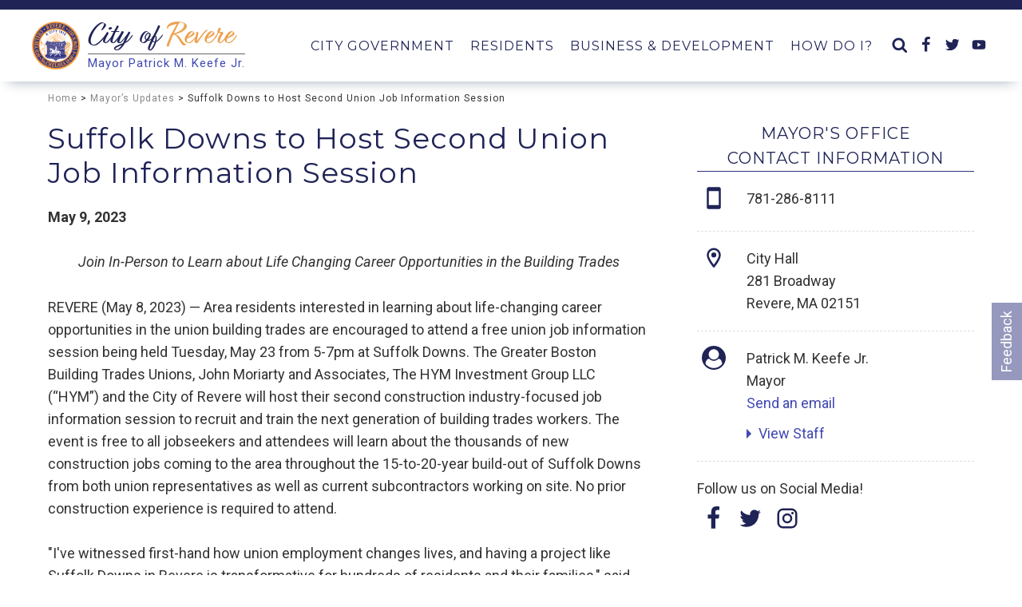

--- FILE ---
content_type: text/html; charset=utf-8
request_url: https://www.revere.org/news/post/suffolk-downs-to-host-second-union-job-information-session
body_size: 31918
content:
<!doctype html>
<html lang="en">
<head>
    <meta charset="utf-8">
    <link rel="dns-prefetch preconnect" href="//www.google-analytics.com">
    <link rel="dns-prefetch preconnect" href="//ajax.googleapis.com">
    <link rel="dns-prefetch preconnect" href="//fonts.googleapis.com">
    <title>Suffolk Downs to Host Second Union Job Information Session - City of Revere, Massachusetts</title>
    <meta name="viewport" content="width=device-width, initial-scale=1">
    <meta name="description" content="">
                <link type="text/css" rel="stylesheet" href="https://files.aptuitivcdn.com/GB7r14nbKy-1182/theme/custom/css/main.1694524937.css">
        <link rel="preload"  type="text/css"  href="https://files.aptuitivcdn.com/GB7r14nbKy-1182/theme/custom/magnific/magnific-popup.1694524937.css"  onload="this.onload=null;this.rel='stylesheet'"  as="style"><noscript><link rel="stylesheet" href="https://files.aptuitivcdn.com/GB7r14nbKy-1182/theme/custom/magnific/magnific-popup.1694524937.css"></noscript>
<style>
        .grecaptcha-badge { visibility: hidden; }
</style>
        <script>loadjs=function(){function e(e,n){var t,r,i,c=[],o=(e=e.push?e:[e]).length,f=o;for(t=function(e,t){t.length&&c.push(e),--f||n(c)};o--;)r=e[o],(i=s[r])?t(r,i):(u[r]=u[r]||[]).push(t)}function n(e,n){if(e){var t=u[e];if(s[e]=n,t)for(;t.length;)t[0](e,n),t.splice(0,1)}}function t(e,n,r,i){var o,s,u=document,f=r.async,a=(r.numRetries||0)+1,h=r.before||c;i=i||0,/(^css!|\.css$)/.test(e)?(o=!0,(s=u.createElement("link")).rel="stylesheet",s.href=e.replace(/^css!/,"")):((s=u.createElement("script")).src=e,s.async=void 0===f||f),s.onload=s.onerror=s.onbeforeload=function(c){var u=c.type[0];if(o&&"hideFocus"in s)try{s.sheet.cssText.length||(u="e")}catch(e){u="e"}if("e"==u&&(i+=1)<a)return t(e,n,r,i);n(e,u,c.defaultPrevented)},!1!==h(e,s)&&u.head.appendChild(s)}function r(e,n,r){var i,c,o=(e=e.push?e:[e]).length,s=o,u=[];for(i=function(e,t,r){if("e"==t&&u.push(e),"b"==t){if(!r)return;u.push(e)}--o||n(u)},c=0;c<s;c++)t(e[c],i,r)}function i(e,t,i){var s,u;if(t&&t.trim&&(s=t),u=(s?i:t)||{},s){if(s in o)throw"LoadJS";o[s]=!0}r(e,function(e){e.length?(u.error||c)(e):(u.success||c)(),n(s,e)},u)}var c=function(){},o={},s={},u={};return i.ready=function(n,t){return e(n,function(e){e.length?(t.error||c)(e):(t.success||c)()}),i},i.done=function(e){n(e,[])},i.reset=function(){o={},s={},u={}},i.isDefined=function(e){return e in o},i}();</script>
        <script>loadjs(['https://files.aptuitivcdn.com/GB7r14nbKy-1182/theme/custom/js/main.1694524937.js'], 'main');</script>
        <script>!function(t){"use strict";t.loadCSS||(t.loadCSS=function(){});var e=loadCSS.relpreload={};if(e.support=function(){var e;try{e=t.document.createElement("link").relList.supports("preload")}catch(t){e=!1}return function(){return e}}(),e.bindMediaToggle=function(t){function e(){t.media=a}var a=t.media||"all";t.addEventListener?t.addEventListener("load",e):t.attachEvent&&t.attachEvent("onload",e),setTimeout(function(){t.rel="stylesheet",t.media="only x"}),setTimeout(e,3e3)},e.poly=function(){if(!e.support())for(var a=t.document.getElementsByTagName("link"),n=0;n<a.length;n++){var o=a[n];"preload"!==o.rel||"style"!==o.getAttribute("as")||o.getAttribute("data-loadcss")||(o.setAttribute("data-loadcss",!0),e.bindMediaToggle(o))}},!e.support()){e.poly();var a=t.setInterval(e.poly,500);t.addEventListener?t.addEventListener("load",function(){e.poly(),t.clearInterval(a)}):t.attachEvent&&t.attachEvent("onload",function(){e.poly(),t.clearInterval(a)})}"undefined"!=typeof exports?exports.loadCSS=loadCSS:t.loadCSS=loadCSS}("undefined"!=typeof global?global:this);</script>
    <link rel="canonical" href="https://www.revere.org/news/post/suffolk-downs-to-host-second-union-job-information-session">
<link rel="apple-touch-icon"  href="https://files.aptuitivcdn.com/GB7r14nbKy-1182/images/favicon/apple-touch-icon.png">
<link rel="icon"  href="https://files.aptuitivcdn.com/GB7r14nbKy-1182/images/favicon/favicon.ico">
<link rel="mask-icon"  href="https://files.aptuitivcdn.com/GB7r14nbKy-1182/images/favicon/safari-pinned-tab.svg"  color="#1f2356"><meta name="apple-mobile-web-app-title"  content="City of Revere">
<meta name="application-name"  content="City of Revere">
<meta name="theme-color"  content="#1f2356">
<meta name="msapplication-TileColor"  content="#2b5797">
<meta name="msapplication-TileImage"  content="https://files.aptuitivcdn.com/GB7r14nbKy-1182/images/favicon/mstile-150x150.png">
<meta name="msapplication-config" content="/browserconfig.xml">
<link rel="manifest" href="/manafest.json">
<meta property="og:description" content="Official City of Revere (MA) website, with information for residents, businesses and visitors. Home to America&#039;s First Public Beach, Revere is located just minutes north of downtown Boston. ">
<meta property="og:image" content="https://s3.amazonaws.com/bcms-files/GB7r14nbKy-1182/images/open-graph/seal_vector.png">
<meta property="og:image:type" content="image/png">
<meta property="og:image:width" content="630">
<meta property="og:image:height" content="630">
<meta property="og:locale" content="en_US">
<meta property="og:site_name" content="Revere.org">
<meta property="og:title" content="Suffolk Downs to Host Second Union Job Information Session">
<meta name="twitter:card" content="summary">
<meta name="twitter:description" content="Official City of Revere (MA) website, with information for residents, businesses and visitors. Home to America&#039;s First Public Beach, Revere is located just minutes north of downtown Boston. ">
<meta name="twitter:image" content="https://s3.amazonaws.com/bcms-files/GB7r14nbKy-1182/images/open-graph/311_logo_300x.png">
<meta name="twitter:site" content="@revere311">
<meta name="twitter:title" content="Suffolk Downs to Host Second Union Job Information Session">
<meta name="twitter:url" content="https://www.revere.org/news/post/suffolk-downs-to-host-second-union-job-information-session">
<meta property="og:type" content="article">
<meta property="og:url" content="https://www.revere.org/news/post/suffolk-downs-to-host-second-union-job-information-session">
<script type="application/ld+json">{"@context":"https:\/\/schema.org","@graph":[{"@type":"Organization","name":"City of Revere","logo":"\/images\/revere-seal.png","url":"https:\/\/www.revere.org","@id":"https:\/\/www.revere.org\/#organization","address":[{"@type":"PostalAddress","streetAddress":"281 Broadway","addressLocality":"Revere","addressRegion":"MA","addressCountry":"United States","postalCode":"02151"},{"@type":"PostalAddress","addressCountry":"United States"}],"telephone":"781-286-8311","contactPoint":[{"@type":"ContactPoint","telephone":"+1-781-286-8100","contactType":"customer service","areaServed":"US","availableLanguage":"EN"}],"sameAs":["https:\/\/www.facebook.com\/CityofRevere\/"]},{"@type":"WebSite","url":"https:\/\/www.revere.org","@id":"https:\/\/www.revere.org\/#website","name":"City of Revere","potentialAction":{"@type":"SearchAction","target":"https:\/\/www.revere.org\/search?q={search_term_string}","query-input":"required name=search_term_string"},"publisher":{"@id":"https:\/\/www.revere.org\/#organization"}},{"@type":"WebPage","url":"https:\/\/www.revere.org\/news\/post\/suffolk-downs-to-host-second-union-job-information-session","@id":"https:\/\/www.revere.org\/news\/post\/suffolk-downs-to-host-second-union-job-information-session\/#webpage","isPartOf":{"@id":"https:\/\/www.revere.org\/#website"}}]}</script>
    <!-- Global site tag (gtag.js) - Google Analytics -->
    <script async src="https://www.googletagmanager.com/gtag/js?id=UA-100782222-1"></script>
    <script>
        window.dataLayer = window.dataLayer || [];
        function gtag(){dataLayer.push(arguments);}
        gtag('js', new Date());
        gtag('config', 'UA-100782222-1');
    </script>
</head>
<body>
    <div class="u-hiddenVisually" aria-hidden="true"><svg xmlns="http://www.w3.org/2000/svg" xmlns:xlink="http://www.w3.org/1999/xlink"><symbol id="icon-accessibility" viewBox="0 0 24 24"><path d="m18.4 11.2-4.1.2 2.3-2.6c.2-.3.3-.8.2-1.3-.1-.3-.2-.6-.5-.8l-5.4-3.2c-.4-.3-1-.2-1.4.1L6.8 6.1c-.5.5-.6 1.2-.1 1.7.4.5 1.2.5 1.7.1l2-1.8 1.9 1.1-4.2 4.3c-.1.1-.1.2-.2.2-.5.2-1 .4-1.4.7L8 13.9c.5-.2 1-.4 1.5-.4 1.9 0 3.5 1.6 3.5 3.5 0 .6-.1 1.1-.4 1.5l1.5 1.5c.6-.9.9-1.9.9-3 0-1.2-.4-2.4-1.1-3.3l3.3-.3-.2 4.8c-.1.7.4 1.2 1.1 1.3h.1c.6 0 1.1-.5 1.2-1.1l.2-5.9c0-.3-.1-.7-.3-.9-.3-.3-.6-.4-.9-.4M18 5.5a2 2 0 0 0 2-2 2 2 0 0 0-2-2 2 2 0 0 0-2 2 2 2 0 0 0 2 2m-5.5 16.1c-.9.6-1.9.9-3 .9C6.5 22.5 4 20 4 17c0-1.1.3-2.1.9-3l1.5 1.5c-.2.5-.4 1-.4 1.5 0 1.9 1.6 3.5 3.5 3.5.6 0 1.1-.1 1.5-.4l1.5 1.5Z"/></symbol><symbol id="icon-account-card" viewBox="0 0 24 24"><path d="M22 3H2c-1.09.04-1.96.91-2 2v14c.04 1.09.91 1.96 2 2h20c1.09-.04 1.96-.91 2-2V5a2.074 2.074 0 0 0-2-2m0 16H2V5h20v14m-8-2v-1.25c0-1.66-3.34-2.5-5-2.5-1.66 0-5 .84-5 2.5V17h10M9 7a2.5 2.5 0 0 0-2.5 2.5A2.5 2.5 0 0 0 9 12a2.5 2.5 0 0 0 2.5-2.5A2.5 2.5 0 0 0 9 7m5 0v1h6V7h-6m0 2v1h6V9h-6m0 2v1h4v-1h-4"/></symbol><symbol id="icon-account-child" viewBox="0 0 24 24"><path d="M12 2a3 3 0 0 1 3 3 3 3 0 0 1-3 3 3 3 0 0 1-3-3 3 3 0 0 1 3-3m0 7c1.63 0 3.12.35 4.5 1.05 1.34.71 2 1.56 2 2.56v5.77c0 1.12-.86 2.06-2.61 2.81V19c0-.95-.86-1.62-2.58-2.03-.56-.13-1-.19-1.31-.19-.87 0-1.7.17-2.46.52-.77.34-1.23.78-1.38 1.31 1.34.53 2.62.8 3.84.8l1-.1v2.63L12 22a9.68 9.68 0 0 1-3.89-.81c-1.75-.75-2.61-1.69-2.61-2.81v-5.77c0-1 .66-1.85 2-2.56C8.88 9.35 10.38 9 12 9m0 2a2 2 0 0 0-2 2 2 2 0 0 0 2 2 2 2 0 0 0 2-2 2 2 0 0 0-2-2Z"/></symbol><symbol id="icon-account-group" viewBox="0 0 24 24"><path d="M12 6a3 3 0 0 0-3 3 3 3 0 0 0 3 3 3 3 0 0 0 3-3 3 3 0 0 0-3-3M6 8.17a2.5 2.5 0 0 0-2.5 2.5 2.5 2.5 0 0 0 2.5 2.5c.88 0 1.65-.46 2.09-1.14C7.42 11.18 7 10.15 7 9c0-.2 0-.4.04-.6-.32-.15-.67-.23-1.04-.23m12 0c-.37 0-.72.08-1.04.23.04.2.04.4.04.6 0 1.15-.42 2.18-1.09 3.03A2.49 2.49 0 0 0 18 13.17a2.5 2.5 0 0 0 2.5-2.5 2.5 2.5 0 0 0-2.5-2.5M12 14c-2 0-6 1-6 3v2h12v-2c0-2-4-3-6-3m-7.33.97C3 15.26 1 16.04 1 17.33V19h3v-2c0-.78.29-1.47.67-2.03m14.66 0c.38.56.67 1.25.67 2.03v2h3v-1.67c0-1.29-2-2.07-3.67-2.36Z"/></symbol><symbol id="icon-alarm-light" viewBox="0 0 24 24"><path d="M6 6.9 3.87 4.78l1.41-1.41L7.4 5.5 6 6.9M13 1v3h-2V1h2m7.13 3.78L18 6.9l-1.4-1.4 2.12-2.13 1.41 1.41M4.5 10.5v2h-3v-2h3m15 0h3v2h-3v-2M6 20h12a2 2 0 0 1 2 2H4a2 2 0 0 1 2-2m6-15a6 6 0 0 1 6 6v8H6v-8a6 6 0 0 1 6-6Z"/></symbol><symbol id="icon-alert" viewBox="0 0 24 24"><path d="M13 13h-2V7h2m0 10h-2v-2h2M12 2A10 10 0 0 0 2 12a10 10 0 0 0 10 10 10 10 0 0 0 10-10A10 10 0 0 0 12 2Z"/></symbol><symbol id="icon-android" viewBox="0 0 24 24"><path d="M15 5h-1V4h1m-5 1H9V4h1m5.53-1.84L16.84.85c.19-.19.19-.51 0-.71a.513.513 0 0 0-.71 0l-1.48 1.48C13.85 1.23 12.95 1 12 1c-.96 0-1.86.23-2.66.63L7.85.14a.501.501 0 0 0-.7 0c-.2.2-.2.52 0 .71l1.31 1.31C6.97 3.26 6 5 6 7h12c0-2-1-3.75-2.47-4.84M20.5 8A1.5 1.5 0 0 0 19 9.5v7a1.5 1.5 0 0 0 1.5 1.5 1.5 1.5 0 0 0 1.5-1.5v-7A1.5 1.5 0 0 0 20.5 8m-17 0A1.5 1.5 0 0 0 2 9.5v7A1.5 1.5 0 0 0 3.5 18 1.5 1.5 0 0 0 5 16.5v-7A1.5 1.5 0 0 0 3.5 8M6 18a1 1 0 0 0 1 1h1v3.5A1.5 1.5 0 0 0 9.5 24a1.5 1.5 0 0 0 1.5-1.5V19h2v3.5a1.5 1.5 0 0 0 1.5 1.5 1.5 1.5 0 0 0 1.5-1.5V19h1a1 1 0 0 0 1-1V8H6v10Z"/></symbol><symbol id="icon-apple" viewBox="0 0 24 24"><path d="M18.71 19.5c-.83 1.24-1.71 2.45-3.05 2.47-1.34.03-1.77-.79-3.29-.79-1.53 0-2 .77-3.27.82-1.31.05-2.3-1.32-3.14-2.53C4.25 17 2.94 12.45 4.7 9.39c.87-1.52 2.43-2.48 4.12-2.51 1.28-.02 2.5.87 3.29.87.78 0 2.26-1.07 3.81-.91.65.03 2.47.26 3.64 1.98-.09.06-2.17 1.28-2.15 3.81.03 3.02 2.65 4.03 2.68 4.04-.03.07-.42 1.44-1.38 2.83M13 3.5c.73-.83 1.94-1.46 2.94-1.5.13 1.17-.34 2.35-1.04 3.19-.69.85-1.83 1.51-2.95 1.42-.15-1.15.41-2.35 1.05-3.11Z"/></symbol><symbol id="icon-basketball" viewBox="0 0 24 24"><path d="M2.34 14.63c.6-.22 1.22-.33 1.88-.33 1.34 0 2.51.42 3.51 1.26L4.59 18.7a10.61 10.61 0 0 1-2.25-4.07M15.56 9.8c1.97 1.47 4.1 1.83 6.38 1.08.03.21.06.59.06 1.12 0 1.03-.25 2.18-.72 3.45-.47 1.26-1.05 2.28-1.73 3.05l-6.33-6.31 2.34-2.39m-6.79 6.84c1.06 1.53 1.28 3.2.65 5.02-1.42-.41-2.69-1.05-3.75-1.93l3.1-3.09m3.42-3.42 6.31 6.33c-2.17 1.9-4.72 2.7-7.62 2.39.21-.66.32-1.38.32-2.16 0-.62-.14-1.35-.42-2.18-.28-.83-.61-1.51-.98-2.04l2.39-2.34M8.81 14.5a6.695 6.695 0 0 0-3.23-1.59c-1.22-.23-2.39-.16-3.52.22-.03-.22-.06-.6-.06-1.13 0-1.03.25-2.18.72-3.45.47-1.26 1.05-2.28 1.73-3.05l6.66 6.69-2.3 2.31m6.75-6.77c-1.34-1.65-1.65-3.45-.93-5.39.62.16 1.33.46 2.13.92.79.45 1.44.9 1.94 1.33l-3.14 3.14m6.1 1.65c-.6.21-1.22.32-1.88.32-1.09 0-2.14-.32-3.14-.98l3.09-3.05c.88 1.1 1.52 2.33 1.93 3.71m-9.47 1.73L5.5 4.45c2.17-1.9 4.72-2.7 7.63-2.39-.22.66-.33 1.38-.33 2.16 0 .72.16 1.53.49 2.44.33.9.71 1.62 1.21 2.15l-2.31 2.3Z"/></symbol><symbol id="icon-beach" viewBox="0 0 24 24"><path d="M15 18.54c2.13-.33 4.5-.54 7-.54v4H5c0-.65 3.2-2.14 8-3.1v-6.5c-.84.25-1.55.81-2 1.55a3.495 3.495 0 0 0-6 0c.03-3.58 3.5-6.52 8-6.91V7a1 1 0 0 1 1-1 1 1 0 0 1 1 1v.04c4.5.39 7.96 3.33 8 6.91a3.495 3.495 0 0 0-6 0c-.45-.74-1.16-1.3-2-1.56v6.15M7 2a5 5 0 0 1-5 5V2h5Z"/></symbol><symbol id="icon-binoculars" viewBox="0 0 24 24"><path d="M11 6h2v7h-2V6M9 20a1 1 0 0 1-1 1H5a1 1 0 0 1-1-1v-5l2-9h4v7a1 1 0 0 1-1 1v6m1-15H7V3h3v2m5 15v-6a1 1 0 0 1-1-1V6h4l2 9v5a1 1 0 0 1-1 1h-3a1 1 0 0 1-1-1M14 5V3h3v2h-3Z"/></symbol><symbol id="icon-book" viewBox="0 0 24 24"><path d="m19 2-5 4.5v11l5-4.5V2M6.5 5C4.55 5 2.45 5.4 1 6.5v14.66c0 .25.25.5.5.5.1 0 .15-.07.25-.07 1.35-.65 3.3-1.09 4.75-1.09 1.95 0 4.05.4 5.5 1.5 1.35-.85 3.8-1.5 5.5-1.5 1.65 0 3.35.31 4.75 1.06.1.05.15.03.25.03.25 0 .5-.25.5-.5V6.5c-.6-.45-1.25-.75-2-1V19c-1.1-.35-2.3-.5-3.5-.5-1.7 0-4.15.65-5.5 1.5V6.5C10.55 5.4 8.45 5 6.5 5Z"/></symbol><symbol id="icon-broom" viewBox="0 0 24 24"><path d="m19.36 2.72 1.42 1.42-5.72 5.71c1.07 1.54 1.22 3.39.32 4.59L9.06 8.12c1.2-.9 3.05-.75 4.59.32l5.71-5.72M5.93 17.57c-2.01-2.01-3.24-4.41-3.58-6.65l4.88-2.09 7.44 7.44-2.09 4.88c-2.24-.34-4.64-1.57-6.65-3.58Z"/></symbol><symbol id="icon-buildings" viewBox="0 0 24 24"><path d="M0 21V10l7.5-5 7.5 5v11h-5v-7H5v7H0M24 2v19h-7V8.93l-1-.66V6h-2v.93l-4-2.66V2h14m-3 12h-2v2h2v-2m0-4h-2v2h2v-2m0-4h-2v2h2V6Z"/></symbol><symbol id="icon-bus" viewBox="0 0 24 24"><path d="M18 11H6V6h12m-1.5 11a1.5 1.5 0 0 1-1.5-1.5 1.5 1.5 0 0 1 1.5-1.5 1.5 1.5 0 0 1 1.5 1.5 1.5 1.5 0 0 1-1.5 1.5m-9 0A1.5 1.5 0 0 1 6 15.5 1.5 1.5 0 0 1 7.5 14 1.5 1.5 0 0 1 9 15.5 1.5 1.5 0 0 1 7.5 17M4 16c0 .88.39 1.67 1 2.22V20a1 1 0 0 0 1 1h1a1 1 0 0 0 1-1v-1h8v1a1 1 0 0 0 1 1h1a1 1 0 0 0 1-1v-1.78c.61-.55 1-1.34 1-2.22V6c0-3.5-3.58-4-8-4s-8 .5-8 4v10Z"/></symbol><symbol id="icon-calculator" viewBox="0 0 24 24"><path d="M7 2h10a2 2 0 0 1 2 2v16a2 2 0 0 1-2 2H7a2 2 0 0 1-2-2V4a2 2 0 0 1 2-2m0 2v4h10V4H7m0 6v2h2v-2H7m4 0v2h2v-2h-2m4 0v2h2v-2h-2m-8 4v2h2v-2H7m4 0v2h2v-2h-2m4 0v2h2v-2h-2m-8 4v2h2v-2H7m4 0v2h2v-2h-2m4 0v2h2v-2h-2Z"/></symbol><symbol id="icon-calendar" viewBox="0 0 24 24"><path d="M19 19H5V8h14m-3-7v2H8V1H6v2H5c-1.11 0-2 .89-2 2v14a2 2 0 0 0 2 2h14a2 2 0 0 0 2-2V5a2 2 0 0 0-2-2h-1V1m-1 11h-5v5h5v-5Z"/></symbol><symbol id="icon-caret-left" viewBox="0 0 8 20"><path d="M7.143 5v10a.719.719 0 0 1-.714.714.709.709 0 0 1-.502-.212l-5-5A.71.71 0 0 1 .715 10a.71.71 0 0 1 .212-.502l5-5a.71.71 0 0 1 .502-.212c.391 0 .714.324.714.714z"/></symbol><symbol id="icon-caret-right" viewBox="0 0 6 20"><path d="M6.429 10c0 .19-.078.368-.212.502l-5 5a.71.71 0 0 1-.502.212A.719.719 0 0 1 .001 15V5c0-.391.324-.714.714-.714.19 0 .368.078.502.212l5 5a.71.71 0 0 1 .212.502z"/></symbol><symbol id="icon-cash" viewBox="0 0 24 24"><path d="M3 6h18v12H3V6m9 3a3 3 0 0 1 3 3 3 3 0 0 1-3 3 3 3 0 0 1-3-3 3 3 0 0 1 3-3M7 8a2 2 0 0 1-2 2v4a2 2 0 0 1 2 2h10a2 2 0 0 1 2-2v-4a2 2 0 0 1-2-2H7Z"/></symbol><symbol id="icon-cellphone" viewBox="0 0 24 24"><path d="M17 19H7V5h10m0-4H7c-1.11 0-2 .89-2 2v18a2 2 0 0 0 2 2h10a2 2 0 0 0 2-2V3a2 2 0 0 0-2-2Z"/></symbol><symbol id="icon-charity" viewBox="0 0 24 24"><path d="M12.75 3.94c1-.72 2.16-1.08 3.47-1.08.72 0 1.51.19 2.37.59.86.39 1.54.85 2.04 1.38 1.03 1.28 1.46 2.77 1.31 4.47-.16 1.7-.72 3.03-1.69 3.97l-7.59 7.59c-.19.19-.43.28-.71.28-.28 0-.51-.09-.7-.28a.942.942 0 0 1-.28-.7c0-.28.09-.52.28-.71l4.59-4.59c.25-.22.25-.45 0-.7-.25-.25-.48-.25-.7 0l-4.59 4.59a.95.95 0 0 1-.71.28c-.28 0-.51-.09-.7-.28a.942.942 0 0 1-.28-.7c0-.28.09-.52.28-.71l4.59-4.59c.27-.25.27-.5 0-.75-.23-.25-.45-.25-.7 0l-4.59 4.64a.98.98 0 0 1-.71.28c-.28 0-.52-.09-.73-.28-.2-.19-.3-.42-.3-.7 0-.28.11-.53.33-.75l4.6-4.6c.25-.25.25-.48 0-.7-.25-.22-.49-.22-.71 0L6.28 14.5c-.22.2-.45.31-.7.31-.28 0-.52-.1-.7-.31-.19-.2-.29-.44-.29-.72 0-.28.1-.51.29-.7C7.94 10 9.83 8.14 10.55 7.45l3.56 3.52c.39.37.84.56 1.39.56.7 0 1.25-.28 1.66-.84.28-.41.38-.86.3-1.36-.08-.5-.29-.92-.63-1.27l-4.08-4.12m2.06 6.33L10.55 6l-7.08 7.08c-.84-.85-1.32-2.15-1.43-3.92-.11-1.76.37-3.29 1.43-4.57 1.19-1.18 2.61-1.78 4.26-1.78 1.66 0 3.07.6 4.22 1.78l4.27 4.27c.19.19.28.42.28.7 0 .28-.09.52-.28.71-.19.18-.42.28-.72.28-.27 0-.5-.1-.69-.28Z"/></symbol><symbol id="icon-check-bold" viewBox="0 0 24 24"><path d="m9 20.42-6.21-6.21 2.83-2.83L9 14.77l9.88-9.89 2.83 2.83L9 20.42Z"/></symbol><symbol id="icon-chevron-small-right" viewBox="0 0 20 20"><path d="M11 10 7.859 6.58a.695.695 0 0 1 0-.978.68.68 0 0 1 .969 0l3.83 3.908a.697.697 0 0 1 0 .979l-3.83 3.908c-.267.272-.701.27-.969 0s-.268-.707 0-.978L11 10z"/></symbol><symbol id="icon-chevron-thin-left" viewBox="0 0 20 20"><path d="M13.891 17.418c.268.272.268.709 0 .979s-.701.271-.969 0l-7.83-7.908a.697.697 0 0 1 0-.979l7.83-7.908c.268-.27.701-.27.969 0s.268.709 0 .979L6.75 10l7.141 7.418z"/></symbol><symbol id="icon-chevron-thin-right" viewBox="0 0 20 20"><path d="M13.25 10 6.109 2.58a.697.697 0 0 1 0-.979.68.68 0 0 1 .969 0l7.83 7.908a.697.697 0 0 1 0 .979l-7.83 7.908c-.268.271-.701.27-.969 0s-.268-.707 0-.979L13.25 10z"/></symbol><symbol id="icon-city" viewBox="0 0 24 24"><path d="M19 15h-2v-2h2m0 6h-2v-2h2M13 7h-2V5h2m0 6h-2V9h2m0 6h-2v-2h2m0 6h-2v-2h2m-6-6H5V9h2m0 6H5v-2h2m0 6H5v-2h2m8-6V5l-3-3-3 3v2H3v14h18V11h-6Z"/></symbol><symbol id="icon-clipboard" viewBox="0 0 24 24"><path d="M19 4h-4.18c-.57-1.56-2.29-2.36-3.82-1.8-.86.3-1.5.96-1.82 1.8H5a2 2 0 0 0-2 2v14a2 2 0 0 0 2 2h14a2 2 0 0 0 2-2V6a2 2 0 0 0-2-2m-7 0a1 1 0 0 1 1 1 1 1 0 0 1-1 1 1 1 0 0 1-1-1 1 1 0 0 1 1-1M7 8h10V6h2v14H5V6h2v2m10 4H7v-2h10v2m-2 4H7v-2h8v2Z"/></symbol><symbol id="icon-clock-outline" viewBox="0 0 24 24"><path d="M12 20a8 8 0 0 0 8-8 8 8 0 0 0-8-8 8 8 0 0 0-8 8 8 8 0 0 0 8 8m0-18a10 10 0 0 1 10 10 10 10 0 0 1-10 10C6.47 22 2 17.5 2 12A10 10 0 0 1 12 2m.5 5v5.25l4.5 2.67-.75 1.23L11 13V7h1.5Z"/></symbol><symbol id="icon-clock" viewBox="0 0 24 24"><path d="M12 2A10 10 0 0 0 2 12a10 10 0 0 0 10 10 10 10 0 0 0 10-10A10 10 0 0 0 12 2m4.2 14.2L11 13V7h1.5v5.2l4.5 2.7-.8 1.3Z"/></symbol><symbol id="icon-close-circle" viewBox="0 0 24 24"><path d="M12 2c5.53 0 10 4.47 10 10s-4.47 10-10 10S2 17.53 2 12 6.47 2 12 2m3.59 5L12 10.59 8.41 7 7 8.41 10.59 12 7 15.59 8.41 17 12 13.41 15.59 17 17 15.59 13.41 12 17 8.41 15.59 7Z"/></symbol><symbol id="icon-close" viewBox="0 0 24 24"><path d="M19 6.41 17.59 5 12 10.59 6.41 5 5 6.41 10.59 12 5 17.59 6.41 19 12 13.41 17.59 19 19 17.59 13.41 12 19 6.41Z"/></symbol><symbol id="icon-collapse-all" viewBox="0 0 24 24"><path d="M14 4H4v10H2V4a2 2 0 0 1 2-2h10v2m4 2H8a2 2 0 0 0-2 2v10h2V8h10V6m4 6v8a2 2 0 0 1-2 2h-8a2 2 0 0 1-2-2v-8a2 2 0 0 1 2-2h8a2 2 0 0 1 2 2m-2 3h-8v2h8v-2Z"/></symbol><symbol id="icon-computer" viewBox="0 0 24 24"><path fill="none" d="M0 0h24v24H0V0z"/><path d="M23 2H1v16h9v2H8v2h8v-2h-2v-2h9V2zm-2 14H3V4h18v12z"/></symbol><symbol id="icon-database" viewBox="0 0 24 24"><path d="M12 3C7.58 3 4 4.79 4 7s3.58 4 8 4 8-1.79 8-4-3.58-4-8-4M4 9v3c0 2.21 3.58 4 8 4s8-1.79 8-4V9c0 2.21-3.58 4-8 4s-8-1.79-8-4m0 5v3c0 2.21 3.58 4 8 4s8-1.79 8-4v-3c0 2.21-3.58 4-8 4s-8-1.79-8-4Z"/></symbol><symbol id="icon-document" viewBox="0 0 24 24"><path d="M5 3c-1.11 0-2 .89-2 2v14c0 1.11.89 2 2 2h14c1.11 0 2-.89 2-2V5c0-1.11-.89-2-2-2H5m0 2h14v14H5V5m2 2v2h10V7H7m0 4v2h10v-2H7m0 4v2h7v-2H7Z"/></symbol><symbol id="icon-dump-truck" viewBox="0 0 24 24"><path d="M20 8h-5v6H2v3h1a3 3 0 0 0 3 3 3 3 0 0 0 3-3h6a3 3 0 0 0 3 3 3 3 0 0 0 3-3h2v-5l-3-4M6 18.5A1.5 1.5 0 0 1 4.5 17 1.5 1.5 0 0 1 6 15.5 1.5 1.5 0 0 1 7.5 17 1.5 1.5 0 0 1 6 18.5m12 0a1.5 1.5 0 0 1-1.5-1.5 1.5 1.5 0 0 1 1.5-1.5 1.5 1.5 0 0 1 1.5 1.5 1.5 1.5 0 0 1-1.5 1.5M17 12V9.5h2.5l1.96 2.5H17m1-5h-4v6H3L1.57 8H1V6h12l1-1h4v2Z"/></symbol><symbol id="icon-e-permitting" viewBox="0 0 24 24"><path d="M21 16V4H3v12h18m0-14a2 2 0 0 1 2 2v12a2 2 0 0 1-2 2h-7v2h2v2H8v-2h2v-2H3a2 2 0 0 1-2-2V4c0-1.11.89-2 2-2h18m-8.03 7H16l-2.47 1.76.94 2.91-2.47-1.8-2.47 1.8.94-2.91L8 9h3.03L12 6l.97 3Z"/></symbol><symbol id="icon-earth" viewBox="0 0 24 24"><path d="M17.9 17.39c-.26-.8-1.01-1.39-1.9-1.39h-1v-3a1 1 0 0 0-1-1H8v-2h2a1 1 0 0 0 1-1V7h2a2 2 0 0 0 2-2v-.41a7.984 7.984 0 0 1 2.9 12.8M11 19.93c-3.95-.49-7-3.85-7-7.93 0-.62.08-1.22.21-1.79L9 15v1a2 2 0 0 0 2 2m1-16A10 10 0 0 0 2 12a10 10 0 0 0 10 10 10 10 0 0 0 10-10A10 10 0 0 0 12 2Z"/></symbol><symbol id="icon-elder" viewBox="0 0 24 24"><path d="M4.225 13.115H1.8l-.5 1.456H.165l2.363-6.256H3.5l2.368 6.256H4.737Zm-2.118-.876H3.92l-.906-2.6ZM11.286 13.76a2.209 2.209 0 0 1-.275.285 2 2 0 0 1-.454.292 3.152 3.152 0 0 1-.666.228 3.964 3.964 0 0 1-.913.092 2.812 2.812 0 0 1-1.081-.2 2.332 2.332 0 0 1-.844-.584 2.658 2.658 0 0 1-.548-.941 3.857 3.857 0 0 1-.2-1.276v-.412a4.223 4.223 0 0 1 .176-1.274 2.655 2.655 0 0 1 .507-.948 2.134 2.134 0 0 1 .812-.59 2.752 2.752 0 0 1 1.083-.2 3.024 3.024 0 0 1 1 .149 2.063 2.063 0 0 1 .718.414 1.954 1.954 0 0 1 .46.634 2.794 2.794 0 0 1 .222.806h-1.068a1.847 1.847 0 0 0-.129-.451 1.082 1.082 0 0 0-.247-.357 1.107 1.107 0 0 0-.386-.236A1.553 1.553 0 0 0 8.9 9.1a1.454 1.454 0 0 0-.664.142 1.24 1.24 0 0 0-.469.414 1.978 1.978 0 0 0-.279.671 4.044 4.044 0 0 0-.092.9v.421a3.36 3.36 0 0 0 .112.913 1.923 1.923 0 0 0 .32.668 1.37 1.37 0 0 0 .507.412 1.55 1.55 0 0 0 .677.142 2.752 2.752 0 0 0 .479-.036 1.664 1.664 0 0 0 .337-.093.988.988 0 0 0 .226-.122 1.2 1.2 0 0 0 .144-.127v-1.218H8.914v-.825h2.372ZM16.137 11.779h-2.571V13.7h3v.868h-4.087V8.315h4.061v.877h-2.974v1.727h2.571ZM21.958 11.13h1.633v.954h-1.633v1.86h-1.014v-1.86H19.3v-.954h1.641V9.39h1.014Z"/></symbol><symbol id="icon-election-results" viewBox="0 0 24 24"><path d="m23 12-2.44-2.78.34-3.68-3.61-.82-1.89-3.18L12 3 8.6 1.54 6.71 4.72l-3.61.81.34 3.68L1 12l2.44 2.78-.34 3.69 3.61.82 1.89 3.18L12 21l3.4 1.46 1.89-3.18 3.61-.82-.34-3.68L23 12m-13 5-4-4 1.41-1.41L10 14.17l6.59-6.59L18 9l-8 8Z"/></symbol><symbol id="icon-email-outline" viewBox="0 0 24 24"><path d="M4 4h16a2 2 0 0 1 2 2v12a2 2 0 0 1-2 2H4a2 2 0 0 1-2-2V6c0-1.11.89-2 2-2m8 7 8-5H4l8 5m-8 7h16V8.37l-8 4.99-8-4.99V18Z"/></symbol><symbol id="icon-email" viewBox="0 0 24 24"><path d="m20 8-8 5-8-5V6l8 5 8-5m0-2H4c-1.11 0-2 .89-2 2v12a2 2 0 0 0 2 2h16a2 2 0 0 0 2-2V6a2 2 0 0 0-2-2Z"/></symbol><symbol id="icon-engineer-compass" viewBox="0 0 24 24"><path d="M11 2h2v2h.5A1.5 1.5 0 0 1 15 5.5V9l-.44.44 1.64 2.84C17.31 11.19 18 9.68 18 8h2c0 2.42-1.07 4.59-2.77 6.06l3.14 5.44.13 2.22-1.87-1.22-3.07-5.33c-1.06.53-2.28.83-3.56.83-1.28 0-2.5-.3-3.56-.83L5.37 20.5 3.5 21.72l.13-2.22L9.44 9.44 9 9V5.5A1.5 1.5 0 0 1 10.5 4h.5V2M9.44 13.43c.78.37 1.65.57 2.56.57.91 0 1.78-.2 2.56-.57L13.1 10.9h-.01c-.62.6-1.56.6-2.18 0h-.01l-1.46 2.53M12 6a1 1 0 0 0-1 1 1 1 0 0 0 1 1 1 1 0 0 0 1-1 1 1 0 0 0-1-1Z"/></symbol><symbol id="icon-expand-all" viewBox="0 0 24 24"><path d="M18 8H8v10H6V8a2 2 0 0 1 2-2h10v2m-4-6H4a2 2 0 0 0-2 2v10h2V4h10V2m8 10v8a2 2 0 0 1-2 2h-8a2 2 0 0 1-2-2v-8a2 2 0 0 1 2-2h8a2 2 0 0 1 2 2m-2 3h-3v-3h-2v3h-3v2h3v3h2v-3h3v-2Z"/></symbol><symbol id="icon-face-agent" viewBox="0 0 24 24"><path d="M18.72 14.76c.35-.85.54-1.76.54-2.76 0-.72-.11-1.41-.3-2.05-.65.15-1.33.23-2.04.23A9.07 9.07 0 0 1 9.5 6.34a9.21 9.21 0 0 1-4.73 4.88c-.04.25-.04.52-.04.78A7.27 7.27 0 0 0 12 19.27c1.05 0 2.06-.23 2.97-.64.57 1.09.83 1.63.81 1.63-1.64.55-2.91.82-3.78.82-2.42 0-4.73-.95-6.43-2.66a9.03 9.03 0 0 1-2.24-3.69H2v-4.55h1.09a9.09 9.09 0 0 1 15.33-4.6 8.991 8.991 0 0 1 2.47 4.6H22v4.55h-.06L18.38 18l-5.3-.6v-1.67h4.83l.81-.97m-9.45-2.99c.3 0 .59.12.8.34a1.136 1.136 0 0 1 0 1.6c-.21.21-.5.33-.8.33-.63 0-1.14-.5-1.14-1.13 0-.63.51-1.14 1.14-1.14m5.45 0c.63 0 1.13.51 1.13 1.14 0 .63-.5 1.13-1.13 1.13-.63 0-1.14-.5-1.14-1.13a1.14 1.14 0 0 1 1.14-1.14Z"/></symbol><symbol id="icon-facebook" viewBox="0 0 12 20"><path d="M10.703.134V3.08H8.951c-1.373 0-1.629.658-1.629 1.607v2.109h3.27l-.435 3.304H7.322v8.471H3.907V10.1H1.061V6.796h2.846V4.363c0-2.824 1.73-4.364 4.252-4.364 1.205 0 2.243.089 2.545.134z"/></symbol><symbol id="icon-fax" viewBox="0 0 24 24"><path d="M11 6h5v2h-5V6M8 9V3h11v6a3 3 0 0 1 3 3v6h-3v3H8v-3H7V9h1m2-4v4h7V5h-7m0 10v4h7v-4h-7m9-4a1 1 0 0 0-1 1 1 1 0 0 0 1 1 1 1 0 0 0 1-1 1 1 0 0 0-1-1M4 9h1a1 1 0 0 1 1 1v7a1 1 0 0 1-1 1H4a2 2 0 0 1-2-2v-5a2 2 0 0 1 2-2Z"/></symbol><symbol id="icon-file-pdf-box" viewBox="0 0 24 24"><path d="M19 3a2 2 0 0 1 2 2v14a2 2 0 0 1-2 2H5a2 2 0 0 1-2-2V5c0-1.11.89-2 2-2h14m-8.41 7.08c-.02.05-.29 1.76-2.09 4.69 0 0-3.5 1.81-2.67 3.17.67 1.06 2.32-.04 3.73-2.67 0 0 1.82-.64 4.23-.82 0 0 3.86 1.74 4.38-.11.52-1.84-3.05-1.44-3.67-1.25 0 0-2.04-1.34-2.5-3.2 0 0 1.13-3.94-.62-3.89-1.75.05-1.09 3.12-.79 4.08m.81 1.05c.03 0 .47 1.2 1.89 2.45 0 0-2.33.46-3.39.92 0 0 1-1.75 1.5-3.37m3.92 2.71c.58-.15 2.32.16 2.26.48-.08.33-2.26-.48-2.26-.48M8.26 15.7c-.53 1.21-1.43 1.98-1.66 1.97-.23-.01.7-1.6 1.66-1.97m3.14-6.94c-.01-.05-.37-2.19 0-2.15.54.06 0 2.1 0 2.15Z"/></symbol><symbol id="icon-file-pdf" viewBox="0 0 24 24"><path d="M13 9h5.5L13 3.5V9M6 2h8l6 6v12a2 2 0 0 1-2 2H6a2 2 0 0 1-2-2V4a2 2 0 0 1 2-2m4.1 9.4c-.02.04-.29 1.76-2.1 4.69 0 0-3.5 1.82-2.67 3.18.67 1.08 2.32-.04 3.74-2.68 0 0 1.82-.64 4.24-.82 0 0 3.86 1.73 4.39-.11.52-1.86-3.06-1.44-3.7-1.25 0 0-2-1.35-2.5-3.21 0 0 1.14-3.95-.61-3.9-1.75.05-1.09 3.13-.79 4.1m.81 1.04c.03.01.47 1.21 1.89 2.46 0 0-2.33.46-3.39.9 0 0 1-1.73 1.5-3.36m3.93 2.72c.58-.16 2.33.15 2.26.48-.06.33-2.26-.48-2.26-.48M7.77 17c-.53 1.24-1.44 2-1.67 2-.23 0 .7-1.6 1.67-2m3.14-6.93c0-.07-.36-2.2 0-2.15.54.08 0 2.08 0 2.15Z"/></symbol><symbol id="icon-finance" viewBox="0 0 24 24"><path d="M3 13h4v10H3V13m7 1h4v9h-4v-9m7-5h4v14h-4V9m0-8h4v4h-1V3.06l-8.03 8.03L8 7.12l-4.6 4.6-1.06-1.06L8 5l3.97 3.97L18.94 2H17V1Z"/></symbol><symbol id="icon-fire-truck" viewBox="0 0 24 24"><path d="M17.04 2c-.19 0-.38.04-.54.14L5.59 8.5h3.96l7.95-4.64c.5-.28.63-.89.35-1.36-.17-.3-.47-.5-.81-.5M16 8v2H3a2 2 0 0 0-2 2h1v3H1v4h2a3 3 0 0 0 3 3 3 3 0 0 0 3-3h6a3 3 0 0 0 3 3 3 3 0 0 0 3-3h2v-6.5L19.5 8H16m2 1.5h1l2.5 3v1H18v-4M4 12h3v3H4v-3m5 0h3v3H9v-3m5 0h2v3h-2v-3m-8 5.5A1.5 1.5 0 0 1 7.5 19 1.5 1.5 0 0 1 6 20.5 1.5 1.5 0 0 1 4.5 19 1.5 1.5 0 0 1 6 17.5m12 0a1.5 1.5 0 0 1 1.5 1.5 1.5 1.5 0 0 1-1.5 1.5 1.5 1.5 0 0 1-1.5-1.5 1.5 1.5 0 0 1 1.5-1.5Z"/></symbol><symbol id="icon-flag" viewBox="0 0 24 24"><path d="M6 3a1 1 0 0 1 1 1v.88C8.06 4.44 9.5 4 11 4c3 0 3 2 5 2 3 0 4-2 4-2v8s-1 2-4 2-3-2-5-2c-3 0-4 2-4 2v7H5V4a1 1 0 0 1 1-1Z"/></symbol><symbol id="icon-folder-open" viewBox="0 0 24 24"><path d="M19 20H4a2 2 0 0 1-2-2V6c0-1.11.89-2 2-2h6l2 2h7a2 2 0 0 1 2 2H4v10l2.14-8h17.07l-2.28 8.5c-.23.87-1.01 1.5-1.93 1.5Z"/></symbol><symbol id="icon-handicap" viewBox="-31 0 512 512"><path d="M360 166c24.813 0 45-20.188 45-45s-20.188-45-45-45-45 20.188-45 45 20.188 45 45 45zM274.95 181.027C243.147 221.574 225 272.555 225 325.86V512h60V325.86c0-29.13 6.703-46.22 12.055-72.704l24.683 37.031L360 318.692V512h30V341.043L416.793 361 450 311.18l-83.363-61.817-43.727-65.578c-10.77-16.14-35.414-18.844-47.96-2.758zM150 46c0-24.813-20.188-46-45-46S60 21.188 60 46s20.188 45 45 45 45-20.188 45-45zM27.742 128.867C9.332 171.23 0 216.45 0 263.281V512h60V263.281c0-17.793 1.457-27.246 4.016-61.933l36.238 48.324 95.39 60.91c1.274-21.738 5.239-43.172 11.715-63.844l-67.613-44.41-60.117-80.144c-13.906-18.563-42.531-14.86-51.887 6.683zm0 0"/></symbol><symbol id="icon-home-group" viewBox="0 0 24 24"><path d="M17 16h-2v6h-3v-5H8v5H5v-6H3l7-6 7 6M6 2l4 4H9v3H7V6H5v3H3V6H2l4-4m12 1 5 5h-1v4h-3V9h-2v3h-1.66L14 10.87V8h-1l5-5Z"/></symbol><symbol id="icon-home-map-marker" viewBox="0 0 24 24"><path d="M12 3 2 12h3v8h14v-8h3L12 3m0 4.7c2.1 0 3.8 1.7 3.8 3.8 0 3-3.8 6.5-3.8 6.5s-3.8-3.5-3.8-6.5c0-2.1 1.7-3.8 3.8-3.8m0 2.3a1.5 1.5 0 0 0-1.5 1.5A1.5 1.5 0 0 0 12 13a1.5 1.5 0 0 0 1.5-1.5A1.5 1.5 0 0 0 12 10Z"/></symbol><symbol id="icon-increase-people-capacity" viewBox="0 0 24 24"><path d="M16 4c0-1.1.9-2 2-2s2 .9 2 2-.9 2-2 2-2-.9-2-2m4.78 3.58C19.93 7.21 19 7 18 7c-.67 0-1.31.1-1.92.28.58.55.92 1.32.92 2.15V10h5v-.57c0-.81-.5-1.53-1.22-1.85M6 6c1.1 0 2-.9 2-2s-.9-2-2-2-2 .9-2 2 .9 2 2 2m1.92 1.28C7.31 7.1 6.67 7 6 7c-1 0-1.93.21-2.78.58C2.5 7.9 2 8.62 2 9.43V10h5v-.57c0-.83.34-1.6.92-2.15M10 4c0-1.1.9-2 2-2s2 .9 2 2-.9 2-2 2-2-.9-2-2m6 6H8v-.57c0-.81.5-1.53 1.22-1.85C10.07 7.21 11 7 12 7c1 0 1.93.21 2.78.58C15.5 7.9 16 8.62 16 9.43M15 16c0-1.1.9-2 2-2s2 .9 2 2-.9 2-2 2-2-.9-2-2m6 6h-8v-.57c0-.81.5-1.53 1.22-1.85C15.07 19.21 16 19 17 19c1 0 1.93.21 2.78.58.72.32 1.22 1.04 1.22 1.85M5 16c0-1.1.9-2 2-2s2 .9 2 2-.9 2-2 2-2-.9-2-2m6 6H3v-.57c0-.81.5-1.53 1.22-1.85C5.07 19.21 6 19 7 19c1 0 1.93.21 2.78.58.72.32 1.22 1.04 1.22 1.85M12.75 14v2h-1.5v-2H9l3-3 3 3Z"/></symbol><symbol id="icon-instagram" viewBox="0 0 24 24"><path d="M7.8 2h8.4C19.4 2 22 4.6 22 7.8v8.4a5.8 5.8 0 0 1-5.8 5.8H7.8C4.6 22 2 19.4 2 16.2V7.8A5.8 5.8 0 0 1 7.8 2m-.2 2A3.6 3.6 0 0 0 4 7.6v8.8C4 18.39 5.61 20 7.6 20h8.8a3.6 3.6 0 0 0 3.6-3.6V7.6C20 5.61 18.39 4 16.4 4H7.6m9.65 1.5a1.25 1.25 0 0 1 1.25 1.25A1.25 1.25 0 0 1 17.25 8 1.25 1.25 0 0 1 16 6.75a1.25 1.25 0 0 1 1.25-1.25M12 7a5 5 0 0 1 5 5 5 5 0 0 1-5 5 5 5 0 0 1-5-5 5 5 0 0 1 5-5m0 2a3 3 0 0 0-3 3 3 3 0 0 0 3 3 3 3 0 0 0 3-3 3 3 0 0 0-3-3Z"/></symbol><symbol id="icon-job-search" viewBox="0 0 24 24"><path d="M16.5 12c2.5 0 4.5 2 4.5 4.5 0 .88-.25 1.71-.69 2.4l3.08 3.1L22 23.39l-3.12-3.07c-.69.43-1.51.68-2.38.68-2.5 0-4.5-2-4.5-4.5s2-4.5 4.5-4.5m0 2a2.5 2.5 0 0 0-2.5 2.5 2.5 2.5 0 0 0 2.5 2.5 2.5 2.5 0 0 0 2.5-2.5 2.5 2.5 0 0 0-2.5-2.5M10 2h4a2 2 0 0 1 2 2v2h4a2 2 0 0 1 2 2v5.03A6.492 6.492 0 0 0 16.5 10a6.5 6.5 0 0 0-6.5 6.5c0 1.75.69 3.33 1.81 4.5H4a2 2 0 0 1-2-2V8c0-1.11.89-2 2-2h4V4c0-1.11.89-2 2-2m4 4V4h-4v2h4Z"/></symbol><symbol id="icon-law" viewBox="0 0 24 24"><path d="M12 3c-1.27 0-2.4.8-2.82 2H3v2h1.95L2 14c-.47 2 1 3 3.5 3s4.06-1 3.5-3L6.05 7h3.12c.33.85.98 1.5 1.83 1.83V20H2v2h20v-2h-9V8.82c.85-.32 1.5-.97 1.82-1.82h3.13L15 14c-.47 2 1 3 3.5 3s4.06-1 3.5-3l-2.95-7H21V5h-6.17C14.4 3.8 13.27 3 12 3m0 2a1 1 0 0 1 1 1 1 1 0 0 1-1 1 1 1 0 0 1-1-1 1 1 0 0 1 1-1m-6.5 5.25L7 14H4l1.5-3.75m13 0L20 14h-3l1.5-3.75Z"/></symbol><symbol id="icon-leaf" viewBox="0 0 24 24"><path d="M17 8C8 10 5.9 16.17 3.82 21.34l1.89.66.95-2.3c.48.17.98.3 1.34.3C19 20 22 3 22 3c-1 2-8 2.25-13 3.25S2 11.5 2 13.5s1.75 3.75 1.75 3.75C7 8 17 8 17 8Z"/></symbol><symbol id="icon-link" viewBox="0 0 24 24"><path d="M10.59 13.41c.41.39.41 1.03 0 1.42-.39.39-1.03.39-1.42 0a5.003 5.003 0 0 1 0-7.07l3.54-3.54a5.003 5.003 0 0 1 7.07 0 5.003 5.003 0 0 1 0 7.07l-1.49 1.49c.01-.82-.12-1.64-.4-2.42l.47-.48a2.982 2.982 0 0 0 0-4.24 2.982 2.982 0 0 0-4.24 0l-3.53 3.53a2.982 2.982 0 0 0 0 4.24m2.82-4.24c.39-.39 1.03-.39 1.42 0a5.003 5.003 0 0 1 0 7.07l-3.54 3.54a5.003 5.003 0 0 1-7.07 0 5.003 5.003 0 0 1 0-7.07l1.49-1.49c-.01.82.12 1.64.4 2.43l-.47.47a2.982 2.982 0 0 0 0 4.24 2.982 2.982 0 0 0 4.24 0l3.53-3.53a2.982 2.982 0 0 0 0-4.24.973.973 0 0 1 0-1.42Z"/></symbol><symbol id="icon-map-marker-outline" viewBox="0 0 24 24"><path d="M12 6.5A2.5 2.5 0 0 1 14.5 9a2.5 2.5 0 0 1-2.5 2.5A2.5 2.5 0 0 1 9.5 9 2.5 2.5 0 0 1 12 6.5M12 2a7 7 0 0 1 7 7c0 5.25-7 13-7 13S5 14.25 5 9a7 7 0 0 1 7-7m0 2a5 5 0 0 0-5 5c0 1 0 3 5 9.71C17 12 17 10 17 9a5 5 0 0 0-5-5Z"/></symbol><symbol id="icon-map-marker" viewBox="0 0 24 24"><path d="M12 11.5A2.5 2.5 0 0 1 9.5 9 2.5 2.5 0 0 1 12 6.5 2.5 2.5 0 0 1 14.5 9a2.5 2.5 0 0 1-2.5 2.5M12 2a7 7 0 0 0-7 7c0 5.25 7 13 7 13s7-7.75 7-13a7 7 0 0 0-7-7Z"/></symbol><symbol id="icon-map" viewBox="0 0 24 24"><path d="m15 19-6-2.11V5l6 2.11M20.5 3h-.16L15 5.1 9 3 3.36 4.9c-.21.07-.36.25-.36.48V20.5a.5.5 0 0 0 .5.5c.05 0 .11 0 .16-.03L9 18.9l6 2.1 5.64-1.9c.21-.1.36-.25.36-.48V3.5a.5.5 0 0 0-.5-.5Z"/></symbol><symbol id="icon-minus-circle" viewBox="0 0 24 24"><path d="M17 13H7v-2h10m-5-9A10 10 0 0 0 2 12a10 10 0 0 0 10 10 10 10 0 0 0 10-10A10 10 0 0 0 12 2Z"/></symbol><symbol id="icon-money-sign" viewBox="0 0 24 24"><path d="M11.8 10.9c-2.27-.59-3-1.2-3-2.15 0-1.09 1.01-1.85 2.7-1.85 1.78 0 2.44.85 2.5 2.1h2.21c-.07-1.72-1.12-3.3-3.21-3.81V3h-3v2.16c-1.94.42-3.5 1.68-3.5 3.61 0 2.31 1.91 3.46 4.7 4.13 2.5.6 3 1.48 3 2.41 0 .69-.49 1.79-2.7 1.79-2.06 0-2.87-.92-2.98-2.1h-2.2c.12 2.19 1.76 3.42 3.68 3.83V21h3v-2.15c1.95-.37 3.5-1.5 3.5-3.55 0-2.84-2.43-3.81-4.7-4.4z"/></symbol><symbol id="icon-mouse" viewBox="1 -137 511.999 511"><path d="m436.75 101.242-10.14-7 5.245-12.117c3.043-7.223 4.59-14.902 4.59-22.82C436.445 26.879 410.066.5 377.641.5c-32.422 0-58.801 26.379-58.801 58.805 0 18.773 8.652 35.98 23.738 47.207 10.188 7.586 22.313 11.593 35.063 11.593v30.012c-19.254 0-37.575-6.062-52.985-17.527-17.644-13.137-29.699-32.426-34.039-53.653-62.469 17.442-109.504 68.141-123.129 130.5h-20.086c-16.062 0-29.125-13.066-29.125-29.125V82.684c0-32.61-26.53-59.137-59.14-59.137C26.53 23.547 0 50.078 0 82.684v29.015c0 20.442 16.629 37.07 37.07 37.07 20.446 0 37.075-16.628 37.075-37.07V74.367H44.133V111.7c0 3.89-3.168 7.059-7.063 7.059-3.89 0-7.058-3.168-7.058-7.059V82.684c0-16.059 13.066-29.125 29.125-29.125 16.062 0 29.125 13.066 29.125 29.125v95.629c0 32.609 26.531 59.136 59.14 59.136L512 236.598c-2.566-54.184-30.285-104.317-75.25-135.356zm9.258 93.836h-30.012v-30.012h30.012zm0 0"/></symbol><symbol id="icon-office-building" viewBox="0 0 24 24"><path d="M5 3v18h6v-3.5h2V21h6V3H5m2 2h2v2H7V5m4 0h2v2h-2V5m4 0h2v2h-2V5M7 9h2v2H7V9m4 0h2v2h-2V9m4 0h2v2h-2V9m-8 4h2v2H7v-2m4 0h2v2h-2v-2m4 0h2v2h-2v-2m-8 4h2v2H7v-2m8 0h2v2h-2v-2Z"/></symbol><symbol id="icon-parking" viewBox="0 0 24 24"><path fill="none" d="M0 0h24v24H0V0z"/><path d="M13 3H6v18h4v-6h3c3.31 0 6-2.69 6-6s-2.69-6-6-6zm.2 8H10V7h3.2c1.1 0 2 .9 2 2s-.9 2-2 2z"/></symbol><symbol id="icon-people" viewBox="0 0 24 24"><path fill="none" d="M0 0h24v24H0V0z"/><path d="M16 11c1.66 0 2.99-1.34 2.99-3S17.66 5 16 5s-3 1.34-3 3 1.34 3 3 3zm-8 0c1.66 0 2.99-1.34 2.99-3S9.66 5 8 5 5 6.34 5 8s1.34 3 3 3zm0 2c-2.33 0-7 1.17-7 3.5V19h14v-2.5c0-2.33-4.67-3.5-7-3.5zm8 0c-.29 0-.62.02-.97.05 1.16.84 1.97 1.97 1.97 3.45V19h6v-2.5c0-2.33-4.67-3.5-7-3.5z"/></symbol><symbol id="icon-person-and-tree" viewBox="0 0 24 24"><path d="M4.5 11A1.5 1.5 0 0 0 6 9.5 1.5 1.5 0 0 0 4.5 8 1.5 1.5 0 0 0 3 9.5 1.5 1.5 0 0 0 4.5 11m17.67-1.83c0-3.87-3.13-7-7-7a7 7 0 0 0-7 7c0 3.47 2.52 6.33 5.83 6.89V20H6v-3h1v-4a1 1 0 0 0-1-1H3a1 1 0 0 0-1 1v4h1v5h16v-2h-3v-3.88a7 7 0 0 0 6.17-6.95Z"/></symbol><symbol id="icon-plus" viewBox="0 0 24 24"><path d="M19 13h-6v6h-2v-6H5v-2h6V5h2v6h6v2Z"/></symbol><symbol id="icon-property-database" viewBox="0 0 24 24"><path d="M19.07 4.93C17.22 3 14.66 1.96 12 2c-2.66-.04-5.21 1-7.06 2.93C3 6.78 1.96 9.34 2 12c-.04 2.66 1 5.21 2.93 7.06C6.78 21 9.34 22.04 12 22c2.66.04 5.21-1 7.06-2.93C21 17.22 22.04 14.66 22 12c.04-2.66-1-5.22-2.93-7.07M17 12v6h-3.5v-5h-3v5H7v-6H5l7-7 7.5 7H17Z"/></symbol><symbol id="icon-pulse" viewBox="0 0 24 24"><path d="M3 13h2.79l4.31-8.21 1.18 8.96 3.22-4.09L17.83 13H21v2h-4l-2.33-2.33-4.75 6.06-.98-7.42L7 15H3v-2Z"/></symbol><symbol id="icon-recycle" viewBox="0 0 24 24"><path d="m21.82 15.42-2.5 4.33c-.49.86-1.4 1.31-2.32 1.25h-2v2l-2.5-4.5L15 14v2h2.82l-2.22-3.85 4.33-2.5 1.8 3.12c.52.77.59 1.8.09 2.65M9.21 3.06h5c.98 0 1.83.57 2.24 1.39l1 1.74 1.73-1-2.64 4.41-5.15.09 1.73-1-1.41-2.45-2.21 3.85-4.34-2.5 1.8-3.12c.41-.83 1.26-1.41 2.25-1.41m-4.16 16.7-2.5-4.33c-.49-.85-.42-1.87.09-2.64l1-1.73-1.73-1 5.14.08 2.65 4.42-1.73-1L6.56 16H11v5H7.4a2.51 2.51 0 0 1-2.35-1.24Z"/></symbol><symbol id="icon-retirement" viewBox="0 0 475.279 475.279"><g style="enable-background:new 0 0 475.279 475.279"><path d="m347.779 99.037-100 100h200z"/><path d="M427.779 346.423V229.037h-160v131.097c-5.629 1.411-12.1 2.219-20.001 2.219-23.856 0-34.729-7.325-48.495-16.599-15.11-10.18-32.237-21.718-65.257-21.718-2.381 0-4.67.067-6.892.182v-159.74c23.946 6.592 41.593 28.547 41.593 54.559h30c0-28.402-13.746-53.652-34.933-69.452 14.618 2.506 27.456 10.473 36.204 22.515l24.271-17.633c-13.604-18.725-33.672-31.029-56.506-34.646-4.13-.654-8.261-1-12.369-1.063 12.736-6.226 27.799-7.729 42.316-3.012l9.27-28.532c-35.422-11.509-73.004 1.141-94.823 28.821-7.661-9.766-17.41-17.836-28.792-23.636-20.6-10.495-44.067-12.337-66.078-5.185l9.27 28.532c14.159-4.6 29.229-3.499 42.531 3.068-26.427.327-52.393 12.674-69.088 35.653L24.27 172.1c8.998-12.384 22.116-20.031 36.125-22.457-21.142 15.804-34.852 41.028-34.852 69.394h30c0-26.012 17.646-47.967 41.592-54.559v165.656c-11.486 4.257-20.22 10.134-28.362 15.62-13.766 9.274-24.638 16.599-48.493 16.599v30c33.019 0 50.145-11.539 65.255-21.719 13.765-9.274 24.638-16.599 48.492-16.599 23.856 0 34.729 7.325 48.495 16.599 15.11 10.18 32.237 21.718 65.257 21.718s50.146-11.538 65.257-21.718c13.766-9.274 24.639-16.599 48.496-16.599 23.855 0 34.728 7.325 48.493 16.599 15.11 10.18 32.236 21.719 65.255 21.719v-30c-23.279 0-34.196-6.976-47.501-15.93zm-95-18.88v-68.506h30v65.012c-.417-.004-.826-.014-1.248-.014-11.245 0-20.645 1.341-28.752 3.508z"/></g></symbol><symbol id="icon-revere-311" viewBox="0 0 24 24"><path d="M2.2 6.919h-.919v1.836H.453V3.992h1.675a2.58 2.58 0 0 1 .729.093 1.506 1.506 0 0 1 .543.275 1.155 1.155 0 0 1 .335.45 1.553 1.553 0 0 1 .115.621 1.337 1.337 0 0 1-.231.8 1.47 1.47 0 0 1-.643.5l1.07 1.985v.043h-.888Zm-.922-.664h.85a1.186 1.186 0 0 0 .39-.058.785.785 0 0 0 .282-.164.669.669 0 0 0 .166-.249.872.872 0 0 0 .056-.317 1.019 1.019 0 0 0-.052-.332.674.674 0 0 0-.16-.255.724.724 0 0 0-.277-.164 1.27 1.27 0 0 0-.4-.057h-.852ZM7.418 6.628H5.462v1.466h2.287v.661H4.634V3.992h3.092v.667H5.462v1.315h1.956ZM10.1 7.718l1.21-3.726h.909l-1.713 4.763h-.8L8 3.992h.9ZM15.542 6.628h-1.957v1.466h2.287v.661h-3.115V3.992h3.093v.667h-2.265v1.315h1.957ZM18.3 6.919h-.923v1.836h-.827V3.992h1.675a2.585 2.585 0 0 1 .729.093 1.485 1.485 0 0 1 .541.275 1.148 1.148 0 0 1 .336.45 1.571 1.571 0 0 1 .114.621 1.344 1.344 0 0 1-.23.8 1.47 1.47 0 0 1-.643.5l1.07 1.985v.043h-.887Zm-.923-.664h.851a1.175 1.175 0 0 0 .389-.058.79.79 0 0 0 .279-.164.683.683 0 0 0 .167-.249.872.872 0 0 0 .055-.317.993.993 0 0 0-.052-.332.664.664 0 0 0-.166-.255.712.712 0 0 0-.276-.164 1.265 1.265 0 0 0-.4-.057h-.848ZM23.511 6.628h-1.957v1.466h2.287v.661h-3.114V3.992h3.091v.667h-2.264v1.315h1.957ZM5.379 14.17h.7a1.546 1.546 0 0 0 .532-.081 1.051 1.051 0 0 0 .376-.222.873.873 0 0 0 .225-.342 1.277 1.277 0 0 0 .073-.444 1.1 1.1 0 0 0-.267-.789 1.068 1.068 0 0 0-.812-.28 1.277 1.277 0 0 0-.435.071 1.035 1.035 0 0 0-.346.2.928.928 0 0 0-.23.313 1 1 0 0 0-.083.413H3.929a1.787 1.787 0 0 1 .168-.777 1.868 1.868 0 0 1 .468-.617 2.184 2.184 0 0 1 .718-.408 2.728 2.728 0 0 1 .911-.146 3.154 3.154 0 0 1 .928.129 2.028 2.028 0 0 1 .72.383 1.725 1.725 0 0 1 .467.632 2.164 2.164 0 0 1 .166.877 1.478 1.478 0 0 1-.069.435 1.567 1.567 0 0 1-.205.422 1.985 1.985 0 0 1-.342.381 1.9 1.9 0 0 1-.478.3 1.97 1.97 0 0 1 .555.286 1.6 1.6 0 0 1 .364.394 1.626 1.626 0 0 1 .208.466 2.036 2.036 0 0 1 .065.512 2.089 2.089 0 0 1-.181.889 1.842 1.842 0 0 1-.5.656 2.23 2.23 0 0 1-.757.407 3.156 3.156 0 0 1-.945.138 3.052 3.052 0 0 1-.886-.127 2.25 2.25 0 0 1-.745-.379 1.835 1.835 0 0 1-.512-.627 1.9 1.9 0 0 1-.191-.869h1.191a1.074 1.074 0 0 0 .083.43.943.943 0 0 0 .234.334 1.025 1.025 0 0 0 .366.215 1.42 1.42 0 0 0 .479.076 1.235 1.235 0 0 0 .869-.293 1.1 1.1 0 0 0 .318-.85 1.349 1.349 0 0 0-.093-.522.97.97 0 0 0-.264-.364 1.1 1.1 0 0 0-.413-.212 1.984 1.984 0 0 0-.544-.069h-.7ZM12.9 18.267h-1.178v-5.708l-1.743.6v-1l2.773-1.02h.148ZM18.587 18.267h-1.182v-5.708l-1.743.6v-1l2.774-1.02h.151Z"/></symbol><symbol id="icon-rss" viewBox="0 0 24 24"><path d="M6.18 15.64a2.18 2.18 0 0 1 2.18 2.18C8.36 19 7.38 20 6.18 20 5 20 4 19 4 17.82a2.18 2.18 0 0 1 2.18-2.18M4 4.44A15.56 15.56 0 0 1 19.56 20h-2.83A12.73 12.73 0 0 0 4 7.27V4.44m0 5.66a9.9 9.9 0 0 1 9.9 9.9h-2.83A7.07 7.07 0 0 0 4 12.93V10.1Z"/></symbol><symbol id="icon-school" viewBox="0 0 24 24"><path d="M12 3 1 9l11 6 9-4.91V17h2V9M5 13.18v4L12 21l7-3.82v-4L12 17l-7-3.82Z"/></symbol><symbol id="icon-script" viewBox="0 0 24 24"><path d="M15 20a1 1 0 0 0 1-1V4H8a1 1 0 0 0-1 1v11H5V5a3 3 0 0 1 3-3h11a3 3 0 0 1 3 3v1h-2V5a1 1 0 0 0-1-1 1 1 0 0 0-1 1v14a3 3 0 0 1-3 3H5a3 3 0 0 1-3-3v-1h11a2 2 0 0 0 2 2M9 6h5v2H9V6m0 4h5v2H9v-2m0 4h5v2H9v-2Z"/></symbol><symbol id="icon-search" viewBox="0 0 19 20"><path d="M12.857 9.286c0-2.757-2.243-5-5-5s-5 2.243-5 5 2.243 5 5 5 5-2.243 5-5zm5.714 9.285c0 .781-.647 1.429-1.429 1.429-.379 0-.748-.156-1.004-.424l-3.828-3.817a7.839 7.839 0 0 1-4.453 1.384C3.515 17.143 0 13.627 0 9.286s3.516-7.857 7.857-7.857a7.855 7.855 0 0 1 6.473 12.31l3.828 3.828c.257.257.413.625.413 1.004z"/></symbol><symbol id="icon-shield-home" viewBox="0 0 24 24"><path d="M21 11c0 5.55-3.84 10.74-9 12-5.16-1.26-9-6.45-9-12V5l9-4 9 4v6m-9 10c3.75-1 7-5.46 7-9.78V6.3l-7-3.12L5 6.3v4.92C5 15.54 8.25 20 12 21m-1-7h2v3h3v-5h2l-6-5-6 5h2v5h3v-3"/></symbol><symbol id="icon-shopping" viewBox="0 0 24 24"><path d="M12 13a5 5 0 0 1-5-5h2a3 3 0 0 0 3 3 3 3 0 0 0 3-3h2a5 5 0 0 1-5 5m0-10a3 3 0 0 1 3 3H9a3 3 0 0 1 3-3m7 3h-2a5 5 0 0 0-5-5 5 5 0 0 0-5 5H5c-1.11 0-2 .89-2 2v12a2 2 0 0 0 2 2h14a2 2 0 0 0 2-2V8a2 2 0 0 0-2-2Z"/></symbol><symbol id="icon-shovel" viewBox="0 0 24 24"><path d="m15.1 1.81-2.83 2.83c-.77.78-.77 2.05 0 2.83l1.41 1.41-4.55 4.55-2.82-2.83L4.89 12c-4.95 5-1.39 8.5-1.39 8.5S7 24 12 19.09l1.41-1.41-2.8-2.8 4.54-4.54 1.39 1.39c.78.77 2.05.77 2.83 0L22.2 8.9l-7.1-7.09m2.83 8.47L16.55 8.9l-1.44-1.44-1.4-1.4 1.41-1.41 4.23 4.23-1.42 1.4Z"/></symbol><symbol id="icon-snowflake" viewBox="0 0 24 24"><path d="m20.79 13.95-2.33.62-2-1.13v-2.88l2-1.13 2.33.62.52-1.93-1.77-.47.46-1.77-1.93-.52-.62 2.33-2 1.13L13 7.38V5.12l1.71-1.71L13.29 2 12 3.29 10.71 2 9.29 3.41 11 5.12v2.26L8.5 8.82l-2-1.13-.58-2.33L4 5.88l.47 1.77-1.77.47.52 1.93 2.33-.62 2 1.13v2.89l-2 1.13-2.33-.62-.52 1.93 1.77.47L4 18.12l1.93.52.62-2.33 2-1.13L11 16.62v2.26l-1.71 1.71L10.71 22 12 20.71 13.29 22l1.41-1.41-1.7-1.71v-2.26l2.5-1.45 2 1.13.62 2.33 1.88-.51-.47-1.77 1.77-.47-.51-1.93M9.5 10.56 12 9.11l2.5 1.45v2.88L12 14.89l-2.5-1.45v-2.88Z"/></symbol><symbol id="icon-stethoscope" viewBox="0 0 24 24"><path d="M19 8c.56 0 1 .43 1 1a1 1 0 0 1-1 1c-.57 0-1-.45-1-1 0-.57.43-1 1-1M2 2v9c0 2.96 2.19 5.5 5.14 5.91.62 3.01 3.28 5.09 6.36 5.09a6.5 6.5 0 0 0 6.5-6.5v-3.69c1.16-.42 2-1.52 2-2.81a3 3 0 0 0-3-3 3 3 0 0 0-3 3c0 1.29.84 2.4 2 2.81v3.6c0 2.5-2 4.5-4.5 4.5-2 0-3.68-1.21-4.28-3.01C12 16.3 14 13.8 14 11V2h-4v3h2v6a4 4 0 0 1-4 4 4 4 0 0 1-4-4V5h2V2H2Z"/></symbol><symbol id="icon-ticket" viewBox="0 0 24 24"><path d="M13 8.5h-2v-2h2v2m0 4.5h-2v-2h2v2m0 4.5h-2v-2h2v2m9-7.5V6a2 2 0 0 0-2-2H4a2 2 0 0 0-2 2v4a2 2 0 0 1 2 2 2 2 0 0 1-2 2v4a2 2 0 0 0 2 2h16a2 2 0 0 0 2-2v-4a2 2 0 0 1-2-2 2 2 0 0 1 2-2Z"/></symbol><symbol id="icon-translate-alt" viewBox="0 0 50 50"><path d="M6 3C4.3 3 3 4.3 3 6v20c0 1.7 1.3 3 3 3h.406L8 27H6c-.602 0-1-.398-1-1V6c0-.602.398-1 1-1h20c.602 0 1 .398 1 1v15h-3c-1.7 0-3 1.3-3 3v3h-5l1.594 2H21v3.406l2 1.688V24c0-.602.398-1 1-1h20c.602 0 1 .398 1 1v20c0 .602-.398 1-1 1H24c-.602 0-1-.398-1-1v-2l-2 1.688V44c0 1.7 1.3 3 3 3h20c1.7 0 3-1.3 3-3V24c0-1.7-1.3-3-3-3H29V6c0-1.7-1.3-3-3-3Zm10 5v2H8v2h11.906c-.308 2.227-1.613 4.055-3.25 5.531-2.508-2.199-3.781-4.5-3.781-4.5l-1.75.938s1.309 2.41 3.938 4.812c-.067.047-.122.11-.188.157-2.64 1.82-5.281 2.718-5.281 2.718l.625 1.907s2.906-.965 5.812-2.97c.207-.144.418-.312.625-.468a17.872 17.872 0 0 0 3.969 2.219l.75-1.875a15.481 15.481 0 0 1-3.094-1.688c1.828-1.73 3.356-3.988 3.657-6.781H25v-2h-7V8Zm-4 17-5 6h3v4h4v-4h3Zm21 1.406-5.188 13.782h2.5L31.407 37h5.282l1.124 3.188h2.5l-5.218-13.782Zm1 3 2 5.688h-4ZM19 33v3h-9l4 4h5v3l6-5Z"/></symbol><symbol id="icon-translate-alt2" viewBox="0 0 26 26"><path d="M1.688 0A1.69 1.69 0 0 0 0 1.688v12.624C0 15.242.758 16 1.688 16H4v3l3 3h3v2.313c0 .93.758 1.687 1.688 1.687h12.624A1.69 1.69 0 0 0 26 24.312V11.688A1.69 1.69 0 0 0 24.312 10H16V1.687A1.69 1.69 0 0 0 14.312 0ZM2 2h12v8h-2.313c-.386 0-.746.125-1.03.344-.41-.239-.786-.457-1.126-.688a12.854 12.854 0 0 0 2.25-3.156.971.971 0 0 0 .125-.5H13V4H9V3H7v1H3v2h2.125a1.002 1.002 0 0 0-.563 1.375s.333.703 1.125 1.594c.208.23.446.488.72.75-1.419 1.035-2.626 1.5-2.626 1.5a.997.997 0 0 0-.758.754 1 1 0 0 0 1.414 1.121S6.117 12.469 8 11c.52.379 1.078.773 1.75 1.156a.967.967 0 0 0 .25.094V14H6l-.5-.5-.5.5H2Zm3.813 4H9.75a10.933 10.933 0 0 1-1.813 2.406c-.296-.27-.546-.523-.75-.75-.652-.73-.812-1.093-.812-1.093A.996.996 0 0 0 5.812 6Zm11.156 7.313h2.093l3.438 9.312h-2.156l-.688-2h-3.312l-.688 2H13.5Zm1 2.562-1.125 3.281h2.312l-1.125-3.281ZM7 16h3v3H7Z"/></symbol><symbol id="icon-translate" viewBox="0 0 24 24"><path d="m12.87 15.07-2.54-2.51.03-.03A17.52 17.52 0 0 0 14.07 6H17V4h-7V2H8v2H1v2h11.17C11.5 7.92 10.44 9.75 9 11.35 8.07 10.32 7.3 9.19 6.69 8h-2c.73 1.63 1.73 3.17 2.98 4.56l-5.09 5.02L4 19l5-5 3.11 3.11.76-2.04M18.5 10h-2L12 22h2l1.12-3h4.75L21 22h2l-4.5-12m-2.62 7 1.62-4.33L19.12 17h-3.24Z"/></symbol><symbol id="icon-trash-can" viewBox="0 0 24 24"><path d="M9 3v1H4v2h1v13a2 2 0 0 0 2 2h10a2 2 0 0 0 2-2V6h1V4h-5V3H9m0 5h2v9H9V8m4 0h2v9h-2V8Z"/></symbol><symbol id="icon-twitter" viewBox="0 0 19 20"><path d="M18.08 4.554a7.768 7.768 0 0 1-1.808 1.864c.011.156.011.313.011.469 0 4.766-3.627 10.257-10.257 10.257-2.042 0-3.94-.592-5.536-1.618.29.033.569.045.871.045a7.217 7.217 0 0 0 4.475-1.54 3.61 3.61 0 0 1-3.371-2.5 4.6 4.6 0 0 0 .681.056c.324 0 .647-.045.949-.123a3.606 3.606 0 0 1-2.891-3.538v-.045c.48.268 1.038.435 1.629.458a3.601 3.601 0 0 1-1.607-3.002c0-.67.179-1.283.491-1.819A10.248 10.248 0 0 0 9.15 7.29a4.057 4.057 0 0 1-.089-.826 3.603 3.603 0 0 1 3.605-3.605c1.038 0 1.975.435 2.634 1.138a7.089 7.089 0 0 0 2.288-.871 3.598 3.598 0 0 1-1.585 1.987 7.226 7.226 0 0 0 2.076-.558z"/></symbol><symbol id="icon-umbrella-beach" viewBox="0 0 24 24"><path d="m13.13 14.56 1.43-1.43L21 19.57 19.57 21l-6.44-6.44m4.29-5.73 2.86-2.86C16.33 2 9.93 2 6 5.95c3.91-1.3 8.29-.25 11.42 2.88M5.95 6C2 9.93 2 16.33 5.97 20.28l2.86-2.86C5.7 14.29 4.65 9.91 5.95 6m.02-.04-.01.01C5.58 9 7.13 12.85 10.26 16L16 10.26c-3.14-3.13-7-4.68-10.03-4.3Z"/></symbol><symbol id="icon-user-circle" viewBox="0 0 20 20"><path d="M16.998 14.944c-.29-2.087-1.138-3.94-3.036-4.196-.982 1.071-2.4 1.752-3.962 1.752s-2.98-.681-3.962-1.752c-1.897.257-2.746 2.109-3.036 4.196 1.551 2.188 4.107 3.627 6.998 3.627s5.446-1.44 6.998-3.627zm-2.712-7.801c0-2.366-1.92-4.286-4.286-4.286s-4.286 1.92-4.286 4.286 1.92 4.286 4.286 4.286 4.286-1.92 4.286-4.286zM20 10c0 5.502-4.464 10-10 10-5.525 0-10-4.487-10-10C0 4.475 4.475 0 10 0s10 4.475 10 10z"/></symbol><symbol id="icon-user" viewBox="0 0 14 20"><path d="M14.286 15.614c0 1.629-1.071 2.958-2.377 2.958H2.378c-1.306 0-2.377-1.328-2.377-2.958 0-2.935.725-6.328 3.65-6.328a4.983 4.983 0 0 0 6.986 0c2.924 0 3.65 3.393 3.65 6.328zm-2.857-9.9C11.429 8.08 9.509 10 7.143 10S2.857 8.08 2.857 5.714s1.92-4.286 4.286-4.286 4.286 1.92 4.286 4.286z"/></symbol><symbol id="icon-van" viewBox="0 0 24 24"><path d="M3 7c-1.11 0-2 .89-2 2v8h2a3 3 0 0 0 3 3 3 3 0 0 0 3-3h6a3 3 0 0 0 3 3 3 3 0 0 0 3-3h2v-4c0-1.11-.89-2-2-2l-3-4H3m0 1.5h4V11H3V8.5m6 0h4V11H9V8.5m6 0h2.5l1.96 2.5H15V8.5m-9 7A1.5 1.5 0 0 1 7.5 17 1.5 1.5 0 0 1 6 18.5 1.5 1.5 0 0 1 4.5 17 1.5 1.5 0 0 1 6 15.5m12 0a1.5 1.5 0 0 1 1.5 1.5 1.5 1.5 0 0 1-1.5 1.5 1.5 1.5 0 0 1-1.5-1.5 1.5 1.5 0 0 1 1.5-1.5Z"/></symbol><symbol id="icon-video" viewBox="0 0 24 24"><path d="M18 14.5V11a1 1 0 0 0-1-1h-1c2.24-1.61 2.76-4.73 1.15-7a5.02 5.02 0 0 0-6.98-1.13C9.5 2.35 8.96 3 8.6 3.73a4.985 4.985 0 0 0-6.88 1.64 5.002 5.002 0 0 0 1.64 6.88c.21.12.42.25.64.33V21a1 1 0 0 0 1 1h12a1 1 0 0 0 1-1v-3.5l4 4v-11l-4 4M13 4a2 2 0 0 1 2 2 2 2 0 0 1-2 2 2 2 0 0 1-2-2 2 2 0 0 1 2-2M6 6a2 2 0 0 1 2 2 2 2 0 0 1-2 2 2 2 0 0 1-2-2 2 2 0 0 1 2-2Z"/></symbol><symbol id="icon-vote" viewBox="0 0 24 24"><path fill="none" d="M0 0h24v24H0V0z"/><path d="M18 13h-.68l-2 2h1.91L19 17H5l1.78-2h2.05l-2-2H6l-3 3v6h18v-6zm1.81-5.04L13.45 1.6 5.68 9.36l6.36 6.36 7.77-7.76zm-6.35-3.55L17 7.95l-4.95 4.95-3.54-3.54 4.95-4.95z"/></symbol><symbol id="icon-warning" viewBox="0 0 24 24"><path d="M13 14h-2v-4h2m0 8h-2v-2h2M1 21h22L12 2 1 21Z"/></symbol><symbol id="icon-water-outline" viewBox="0 0 24 24"><path d="m12 3.77-.75.84S9.97 6.06 8.68 7.94C7.39 9.82 6 12.07 6 14.23a6 6 0 0 0 6 6 6 6 0 0 0 6-6c0-2.16-1.39-4.41-2.68-6.29-1.29-1.88-2.57-3.33-2.57-3.33L12 3.77m0 3.13c.44.52.84.95 1.68 2.17 1.21 1.76 2.32 4 2.32 5.16 0 2.22-1.78 4-4 4-2.22 0-4-1.78-4-4 0-1.16 1.11-3.4 2.32-5.16.84-1.22 1.24-1.65 1.68-2.17Z"/></symbol><symbol id="icon-water-pump" viewBox="0 0 24 24"><path d="M19 14.5s2 2.17 2 3.5a2 2 0 0 1-2 2 2 2 0 0 1-2-2c0-1.33 2-3.5 2-3.5M5 18V9a2 2 0 0 1-2-2 2 2 0 0 1 2-2V4a2 2 0 0 1 2-2h2a2 2 0 0 1 2 2v1h8a2 2 0 0 1 2 2v4a1 1 0 0 1 1 1 1 1 0 0 1-1 1h-4a1 1 0 0 1-1-1 1 1 0 0 1 1-1V9h-6v9h1a2 2 0 0 1 2 2v2H2v-2a2 2 0 0 1 2-2h1Z"/></symbol><symbol id="icon-weight" viewBox="0 0 24 24"><path d="M12 3a4 4 0 0 1 4 4c0 .73-.19 1.41-.54 2H18c.95 0 1.75.67 1.95 1.56C21.96 18.57 22 18.78 22 19a2 2 0 0 1-2 2H4a2 2 0 0 1-2-2c0-.22.04-.43 2.05-8.44C4.25 9.67 5.05 9 6 9h2.54A3.89 3.89 0 0 1 8 7a4 4 0 0 1 4-4m0 2a2 2 0 0 0-2 2 2 2 0 0 0 2 2 2 2 0 0 0 2-2 2 2 0 0 0-2-2Z"/></symbol><symbol id="icon-youtube" viewBox="0 0 24 24"><path d="m10 15 5.19-3L10 9v6m11.56-7.83c.13.47.22 1.1.28 1.9.07.8.1 1.49.1 2.09L22 12c0 2.19-.16 3.8-.44 4.83-.25.9-.83 1.48-1.73 1.73-.47.13-1.33.22-2.65.28-1.3.07-2.49.1-3.59.1L12 19c-4.19 0-6.8-.16-7.83-.44-.9-.25-1.48-.83-1.73-1.73-.13-.47-.22-1.1-.28-1.9-.07-.8-.1-1.49-.1-2.09L2 12c0-2.19.16-3.8.44-4.83.25-.9.83-1.48 1.73-1.73.47-.13 1.33-.22 2.65-.28 1.3-.07 2.49-.1 3.59-.1L12 5c4.19 0 6.8.16 7.83.44.9.25 1.48.83 1.73 1.73Z"/></symbol></svg></div>
    <div class="Translate-wrapper">
        <div class="Container u-widthFull">
            <div class="Translate js-translate">
                <div id="google_translate_element"></div>
                <script>function googleTranslateElementInit() {new google.translate.TranslateElement({pageLanguage: 'en',autoDisplay: false}, 'google_translate_element');document.querySelector('.goog-te-gadget').childNodes[1].nodeValue = 'Translations by';}</script>
                <script type="text/javascript" src="https://translate.google.com/translate_a/element.js?cb=googleTranslateElementInit"></script>
            </div>
        </div>
    </div>
    <header class="Header js-header">
        <div class="Container">
            <div class="SearchHeader u-hiddenVisually js-searchHeader">
    <form action="/search"  enctype="application/x-www-form-urlencoded"  method="post">
                                         <label for="search-KpyMGsEP">Search</label>
        <input type="text" name="searchTerm" class="TextInput u-size1of2 u-md-size2of3 u-sm-sizeFull u-sm-margBottom2 js-searchHeaderInput required" id="search-KpyMGsEP" placeholder="Search for something..." required value="">
    <button type="submit" class="Button u-sm-sizeFull">Search     <svg class="Search Icon" aria-hidden="true" focusable="false"><use xlink:href="#icon-search" /></svg></button>
    </form>
</div>
            <div class="Grid Grid--withGutter Grid--equalHeight u-posRelative">
                <div class="Grid-cell u-size1of4 u-lg-sizeFull u-lg-margBottom2">
                    <a href="/" class="Logo"><span class="Logo-image"><img src="https://files.aptuitivcdn.com/GB7r14nbKy-1182/theme/custom/images/seal.1694524937.svg" class="Logo-seal" alt="City of Revere seal" width="200" height="200"></span><span class="Logo-text"><span class="Logo-city">City of <span class="Logo-cityName">Revere</span></span><span class="Logo-mayor">Mayor Patrick M. Keefe Jr.
                                                            </span></span></a>                </div>
                <div class="Grid-cell u-size3of4 u-lg-sizeFull">
                    <div class="NavBar">
                        <button class="SmScBtn js-ssNavBtn"><span class="SmScBtn-icon"></span>Menu</button>
<ul class="MainNav js-mainNav" data-access-nav role="menubar">
        <li class="MainNav-item is-first Dropdown js-dropdownParent" role="presentation">
                                                                                        <a href="/government"  class="is-first MainNav-link js-navLink is-dropdown js-dropdown"  role="menuitem">City Government</a>
                                        <ul class="Dropdown-menu js-dropdownMenu" role="menu">
                                                                                                <li class="Dropdown-item Dropdown-item--smallScreen js-skip" role="presentation"><a href="/government"  class="Dropdown-link"  role="menuitem">City Government</a></li>
                                                                                        <li class="Dropdown-item is-first" role="presentation">
                                                                                <a href="/departments"  class="is-first Dropdown-link js-navLink"  role="menuitem">Departments</a>
                            </li>
                                                                                <li class="Dropdown-item" role="presentation">
                                                                                <a href="/mayors-office"  class="Dropdown-link js-navLink"  role="menuitem">Mayor's Office</a>
                            </li>
                                                                                                            <li class="Dropdown-item  js-dropdownParent" role="presentation">
                                                                                                                    <a href="/elected-officials"  class="Dropdown-link js-navLink Dropdown-link--parent js-dropdown"  role="menuitem">Elected Officials</a>
                                                                                                    <ul class="Dropdown-menu Dropdown-menu--sub js-dropdownMenu" role="menu">
                                                                                                <li class="Dropdown-item Dropdown-item--smallScreen js-skip" role="presentation"><a href="/elected-officials"  class="Dropdown-link"  role="menuitem">Elected Officials</a></li>
                                                                                                                    <li class="Dropdown-item" role="presentation">
                                                                                <a href="/elected-officials/city-council"  class="is-first Dropdown-link js-navLink"  role="menuitem">City Council</a>
                            </li>
                                                                                                            <li class="Dropdown-item" role="presentation">
                                                                                <a href="/elected-officials/federal-and-state"  class="Dropdown-link js-navLink"  role="menuitem">Federal and State</a>
                            </li>
                                                                                                            <li class="Dropdown-item" role="presentation">
                                                                                <a href="/elected-officials/school-committee"  class="is-last Dropdown-link js-navLink"  role="menuitem">School Committee</a>
                            </li>
            </ul>
                            </li>
                                                                                <li class="Dropdown-item" role="presentation">
                                                                                <a href="https://reverema.iqm2.com/Citizens/Calendar.aspx"  class="Dropdown-link js-navLink"  role="menuitem">Agendas and Minutes</a>
                            </li>
                                                                                <li class="Dropdown-item" role="presentation">
                                                                                <a href="/boards-and-commissions"  class="Dropdown-link js-navLink"  role="menuitem">Boards and Commissions</a>
                            </li>
                                                                                <li class="Dropdown-item" role="presentation">
                                                                                <a href="https://ecode360.com/RE6867"  class="Dropdown-link js-navLink"  role="menuitem">City Ordinances</a>
                            </li>
                                                                                <li class="Dropdown-item" role="presentation">
                                                                                <a href="/departments/election-commission"  class="Dropdown-link js-navLink"  role="menuitem">Elections and Voting</a>
                            </li>
                                                                                <li class="Dropdown-item" role="presentation">
                                                                                <a href="/departments/city-clerk/public-records"  class="Dropdown-link js-navLink"  role="menuitem">Public Records Request</a>
                            </li>
                                                                                <li class="Dropdown-item" role="presentation">
                                                                                <a href="http://www.reverek12.org/"  class="Dropdown-link js-navLink"  role="menuitem">Schools</a>
                            </li>
                                                                                <li class="Dropdown-item is-last" role="presentation">
                                                                                <a href="/trash"  class="is-last Dropdown-link js-navLink"  role="menuitem">Trash and Recycling</a>
                            </li>
            </ul>
                                    </li>
        <li class="MainNav-item  Dropdown js-dropdownParent" role="presentation">
                                                                                        <a href="/residents"  class="MainNav-link js-navLink is-dropdown js-dropdown"  role="menuitem">Residents</a>
                                        <ul class="Dropdown-menu js-dropdownMenu" role="menu">
                                                                                                <li class="Dropdown-item Dropdown-item--smallScreen js-skip" role="presentation"><a href="/residents"  class="Dropdown-link"  role="menuitem">Residents</a></li>
                                                                                        <li class="Dropdown-item is-first" role="presentation">
                                                                                <a href="/bill-pay"  class="is-first Dropdown-link js-navLink"  role="menuitem">Bill Pay Online</a>
                            </li>
                                                                                <li class="Dropdown-item" role="presentation">
                                                                                <a href="https://www.masspowerchoice.com/revere"  class="Dropdown-link js-navLink"  role="menuitem">Revere Power Choice</a>
                            </li>
                                                                                <li class="Dropdown-item" role="presentation">
                                                                                <a href="http://www.citizenserve.com/revere"  class="Dropdown-link js-navLink"  role="menuitem">Bulky Item Pickup Permit</a>
                            </li>
                                                                                <li class="Dropdown-item" role="presentation">
                                                                                <a href="/calendar"  class="Dropdown-link js-navLink"  role="menuitem">City Calendar</a>
                            </li>
                                                                                <li class="Dropdown-item" role="presentation">
                                                                                <a href="/departments/election-commission"  class="Dropdown-link js-navLink"  role="menuitem">Elections and Voting</a>
                            </li>
                                                                                <li class="Dropdown-item" role="presentation">
                                                                                <a href="/emergencies"  class="Dropdown-link js-navLink"  role="menuitem">Emergency Alerts</a>
                            </li>
                                                                                <li class="Dropdown-item" role="presentation">
                                                                                <a href="/permitting"  class="Dropdown-link js-navLink"  role="menuitem">Request a Final Water Bill</a>
                            </li>
                                                                                <li class="Dropdown-item" role="presentation">
                                                                                <a href="/gis"  class="Dropdown-link js-navLink"  role="menuitem">GIS Mapping</a>
                            </li>
                                                                                <li class="Dropdown-item" role="presentation">
                                                                                <a href="/departments/office-of-innovation-and-data-management#online"  class="Dropdown-link js-navLink"  role="menuitem">Online Services</a>
                            </li>
                                                                                <li class="Dropdown-item" role="presentation">
                                                                                <a href="http://revere.patriotproperties.com/default.asp"  class="Dropdown-link js-navLink"  role="menuitem">Property Database</a>
                            </li>
                                                                                <li class="Dropdown-item" role="presentation">
                                                                                <a href="/departments/parking-clerk"  class="Dropdown-link js-navLink"  role="menuitem">Parking</a>
                            </li>
                                                                                <li class="Dropdown-item" role="presentation">
                                                                                <a href="/revere-beach"  class="Dropdown-link js-navLink"  role="menuitem">Revere Beach</a>
                            </li>
                                                                                                            <li class="Dropdown-item  js-dropdownParent" role="presentation">
                                                                                                                    <a href="https://www.revererec.org/"  class="Dropdown-link js-navLink Dropdown-link--parent js-dropdown"  role="menuitem">Parks &amp; Recreation</a>
                                                                                                    <ul class="Dropdown-menu Dropdown-menu--sub js-dropdownMenu" role="menu">
                                                                                                <li class="Dropdown-item Dropdown-item--smallScreen js-skip" role="presentation"><a href="https://www.revererec.org/"  class="Dropdown-link"  role="menuitem">Parks &amp; Recreation</a></li>
                                                                                                                    <li class="Dropdown-item" role="presentation">
                                                                                <a href="/departments/parksandrec/community-center"  class="is-first Dropdown-link js-navLink"  role="menuitem">Community Center</a>
                            </li>
                                                                                                            <li class="Dropdown-item" role="presentation">
                                                                                <a href="/departments/parksandrec/health-and-wellness-center"  class="is-last Dropdown-link js-navLink"  role="menuitem">Health &amp; Wellness Center </a>
                            </li>
            </ul>
                            </li>
                                                                                <li class="Dropdown-item" role="presentation">
                                                                                <a href="/rodents"  class="Dropdown-link js-navLink"  role="menuitem">Rodent Control</a>
                            </li>
                                                                                <li class="Dropdown-item" role="presentation">
                                                                                <a href="/sso_alert"  class="Dropdown-link js-navLink"  role="menuitem">SSO Alert Information</a>
                            </li>
                                                                                <li class="Dropdown-item" role="presentation">
                                                                                <a href="/street-sweeping"  class="Dropdown-link js-navLink"  role="menuitem">Street Sweeping</a>
                            </li>
                                                                                <li class="Dropdown-item" role="presentation">
                                                                                <a href="/departments/assessors"  class="Dropdown-link js-navLink"  role="menuitem">Tax Information</a>
                            </li>
                                                                                <li class="Dropdown-item" role="presentation">
                                                                                <a href="/trash"  class="Dropdown-link js-navLink"  role="menuitem">Trash &amp; Recycling</a>
                            </li>
                                                                                <li class="Dropdown-item is-last" role="presentation">
                                                                                <a href="https://forms.gle/4Khbd1Q9W6idj5S59"  class="is-last Dropdown-link js-navLink"  role="menuitem">Volunteer</a>
                            </li>
            </ul>
                                    </li>
        <li class="MainNav-item  Dropdown js-dropdownParent TwoCol" role="presentation">
                                                                                        <a href="/business-development"  class="MainNav-link js-navLink is-dropdown js-dropdown"  role="menuitem">Business &amp; Development</a>
                                        <ul class="Dropdown-menu TwoCol-menu u-cf js-dropdownMenu" role="menu">
                                                                            <li class="Dropdown-item Dropdown-item--smallScreen js-skip" role="presentation"><a href="/business-development"  class="Dropdown-link"  role="menuitem">Business &amp; Development</a></li>
                                                            <li class="TwoCol-col">
                <ul class="TwoCol-sub">
                                                                                                                    <li class="Dropdown-item TwoCol-item is-first" role="presentation">
                                                                                                                                            <a href="/departments/planning-and-community-development"  class="is-first Dropdown-link TwoCol-link js-navLink"  role="menuitem">Planning and Community Development</a>
                                                    </li>
                                                                                                                    <li class="Dropdown-item TwoCol-item" role="presentation">
                                                                                                                                            <a href="/business-development/projects"  class="Dropdown-link TwoCol-link js-navLink"  role="menuitem">Ongoing &amp; Completed Projects </a>
                                                    </li>
                                                                                                                                                                        <li class="Dropdown-item TwoCol-item  TwoCol-item--parent" role="presentation">
                                                                                                                                                                                                        <a href="/business-development/zoning-and-permitting"  class="Dropdown-link TwoCol-link js-navLink TwoCol-link--parent Dropdown-link--parent js-dropdown"  role="menuitem">Zoning &amp; Permitting</a>
                                                                                                                                                                <ul class="Dropdown-menu Dropdown-menu--sub js-dropdownMenu" role="menu">
                                                                                                <li class="Dropdown-item Dropdown-item--smallScreen js-skip" role="presentation"><a href="/business-development/zoning-and-permitting"  class="Dropdown-link"  role="menuitem">Zoning &amp; Permitting</a></li>
                                                                                                                    <li class="Dropdown-item" role="presentation">
                                                                                <a href="/site-plan-review"  class="is-first Dropdown-link js-navLink"  role="menuitem">Site Plan Review</a>
                            </li>
                                                                                                            <li class="Dropdown-item" role="presentation">
                                                                                <a href="/business-development/floodplain-information"  class="Dropdown-link js-navLink"  role="menuitem">Floodplain Information</a>
                            </li>
                                                                                                            <li class="Dropdown-item" role="presentation">
                                                                                <a href="/business-development/zoning-and-permitting/land-development-guide"  class="Dropdown-link js-navLink"  role="menuitem">Land Development Guide</a>
                            </li>
                                                                                                            <li class="Dropdown-item" role="presentation">
                                                                                <a href="/business-development/zoning-and-permitting/flood-resilience-checklist"  class="is-last Dropdown-link js-navLink"  role="menuitem">Flood Resiliency Checklist </a>
                            </li>
            </ul>
                                                    </li>
                                    </ul>
            </li>
                    <li class="TwoCol-col">
                <ul class="TwoCol-sub">
                                                                                                                                                                        <li class="Dropdown-item TwoCol-item  TwoCol-item--parent" role="presentation">
                                                                                                                                                                                                        <a href="/business-development/community-planning"  class="Dropdown-link TwoCol-link js-navLink TwoCol-link--parent Dropdown-link--parent js-dropdown"  role="menuitem">Community Planning </a>
                                                                                                                                                                <ul class="Dropdown-menu Dropdown-menu--sub js-dropdownMenu" role="menu">
                                                                                                <li class="Dropdown-item Dropdown-item--smallScreen js-skip" role="presentation"><a href="/business-development/community-planning"  class="Dropdown-link"  role="menuitem">Community Planning </a></li>
                                                                                                                    <li class="Dropdown-item" role="presentation">
                                                                                <a href="/next-stop-revere"  class="is-last Dropdown-link js-navLink"  role="menuitem">Next Stop Revere</a>
                            </li>
            </ul>
                                                    </li>
                                                                                                                                                                        <li class="Dropdown-item TwoCol-item  TwoCol-item--parent" role="presentation">
                                                                                                                                                                                                        <a href="/programs-and-support"  class="Dropdown-link TwoCol-link js-navLink TwoCol-link--parent Dropdown-link--parent js-dropdown"  role="menuitem">Programs &amp; Support </a>
                                                                                                                                                                <ul class="Dropdown-menu Dropdown-menu--sub js-dropdownMenu" role="menu">
                                                                                                <li class="Dropdown-item Dropdown-item--smallScreen js-skip" role="presentation"><a href="/programs-and-support"  class="Dropdown-link"  role="menuitem">Programs &amp; Support </a></li>
                                                                                                                    <li class="Dropdown-item" role="presentation">
                                                                                <a href="/page/index/preview/k/6c0958d82a830a02c0718147b1b565c1"  class="is-first Dropdown-link js-navLink"  role="menuitem">How to Open a Business</a>
                            </li>
                                                                                                            <li class="Dropdown-item" role="presentation">
                                                                                <a href="/business-development/cdbg-program"  class="is-last Dropdown-link js-navLink"  role="menuitem">CDBG Program</a>
                            </li>
            </ul>
                                                    </li>
                                                                                                                    <li class="Dropdown-item TwoCol-item" role="presentation">
                                                                                                                                            <a href="/departments/licensing"  class="Dropdown-link TwoCol-link js-navLink"  role="menuitem">Licensing Commission</a>
                                                    </li>
                                                                                                                    <li class="Dropdown-item TwoCol-item" role="presentation">
                                                                                                                                            <a href="/boards-and-commissions/planning-board"  class="Dropdown-link TwoCol-link js-navLink"  role="menuitem">Planning Board</a>
                                                    </li>
                                                                                                                    <li class="Dropdown-item TwoCol-item" role="presentation">
                                                                                                                                            <a href="/departments/tourism"  class="Dropdown-link TwoCol-link js-navLink"  role="menuitem">Tourism and Travel</a>
                                                    </li>
                                                                                                                    <li class="Dropdown-item TwoCol-item" role="presentation">
                                                                                                                                            <a href="/departments/weights-and-measures"  class="Dropdown-link TwoCol-link js-navLink"  role="menuitem">Weights and Measures</a>
                                                    </li>
                                                                                                                    <li class="Dropdown-item TwoCol-item" role="presentation">
                                                                                                                                            <a href="/departments/zoning-board-of-appeals"  class="Dropdown-link TwoCol-link js-navLink"  role="menuitem">Zoning Board of Appeals</a>
                                                    </li>
                                                                                                                    <li class="Dropdown-item TwoCol-item is-last" role="presentation">
                                                                                                                                            <a href="/departments/building-division"  class="is-last Dropdown-link TwoCol-link js-navLink"  role="menuitem">Building Department</a>
                                                    </li>
                                    </ul>
            </li>
            </ul>
                                    </li>
        <li class="MainNav-item is-last Dropdown js-dropdownParent Mega" role="presentation">
                                                                                        <a href="/how"  class="is-last MainNav-link js-navLink is-dropdown js-dropdown"  role="menuitem">How Do I?</a>
                                        <ul class="Dropdown-menu Mega-menu u-cf js-dropdownMenu" role="menu">
                                                                                                <li class="Dropdown-item Dropdown-item--smallScreen Mega-item js-skip"><a href="/how"  class="Dropdown-link"  role="menuitem">How Do I?</a></li>
                                                                                                        <li class="Dropdown-item Mega-item is-first js-dropdownParent" role="presentation">
                                                                                                                    <a href="/how/pay"  class="is-first Dropdown-link Mega-link js-navLink Dropdown-link--parent js-dropdown"  role="menuitem">Pay</a>
                                                                                                    <ul class="Dropdown-menu Dropdown-menu--sub js-dropdownMenu" role="menu">
                                                                                                <li class="Dropdown-item Dropdown-item--smallScreen js-skip" role="presentation"><a href="/how/pay"  class="Dropdown-link"  role="menuitem">Pay</a></li>
                                                                                                                    <li class="Dropdown-item" role="presentation">
                                                                                <a href="/bill-pay"  class="is-first Dropdown-link js-navLink"  role="menuitem">A Bill</a>
                            </li>
                                                                                                            <li class="Dropdown-item" role="presentation">
                                                                                <a href="https://www.kelleyryan.com/epay/"  class="is-last Dropdown-link js-navLink"  role="menuitem">A Parking Ticket</a>
                            </li>
            </ul>
                            </li>
                                                                                                <li class="Dropdown-item Mega-item  js-dropdownParent" role="presentation">
                                                                                                                    <a href="/how/request"  class="Dropdown-link Mega-link js-navLink Dropdown-link--parent js-dropdown"  role="menuitem">Request</a>
                                                                                                    <ul class="Dropdown-menu Dropdown-menu--sub js-dropdownMenu" role="menu">
                                                                                                <li class="Dropdown-item Dropdown-item--smallScreen js-skip" role="presentation"><a href="/how/request"  class="Dropdown-link"  role="menuitem">Request</a></li>
                                                                                                                    <li class="Dropdown-item" role="presentation">
                                                                                <a href="/permitting"  class="is-first Dropdown-link js-navLink"  role="menuitem">Final Water Bill</a>
                            </li>
                                                                                                            <li class="Dropdown-item" role="presentation">
                                                                                <a href="/departments/election-commission#absentee"  class="Dropdown-link js-navLink"  role="menuitem">A Vote By Mail Ballot</a>
                            </li>
                                                                                                            <li class="Dropdown-item" role="presentation">
                                                                                <a href="/311"  class="Dropdown-link js-navLink"  role="menuitem">Constituent Service/311</a>
                            </li>
                                                                                                            <li class="Dropdown-item" role="presentation">
                                                                                <a href="http://www.citizenserve.com/revere"  class="Dropdown-link js-navLink"  role="menuitem">Bulky Item Pickup</a>
                            </li>
                                                                                                            <li class="Dropdown-item" role="presentation">
                                                                                <a href="http://www.citizenserve.com/revere"  class="Dropdown-link js-navLink"  role="menuitem">A New Trash Barrel</a>
                            </li>
                                                                                                            <li class="Dropdown-item" role="presentation">
                                                                                <a href="http://www.citizenserve.com/revere"  class="Dropdown-link js-navLink"  role="menuitem">A Yard Sale Permit</a>
                            </li>
                                                                                                            <li class="Dropdown-item" role="presentation">
                                                                                <a href="/emergencies"  class="Dropdown-link js-navLink"  role="menuitem">Emergency Alerts</a>
                            </li>
                                                                                                            <li class="Dropdown-item" role="presentation">
                                                                                <a href="/departments/city-clerk/public-records"  class="Dropdown-link js-navLink"  role="menuitem">Public Records</a>
                            </li>
                                                                                                            <li class="Dropdown-item" role="presentation">
                                                                                <a href="http://reverepolice.org/departments/animal-control/"  class="is-last Dropdown-link js-navLink"  target="_blank"  role="menuitem"  rel="noopener noreferrer">Animal Control</a>
                            </li>
            </ul>
                            </li>
                                                                                                <li class="Dropdown-item Mega-item  js-dropdownParent" role="presentation">
                                                                                                                    <a href="/how/apply"  class="Dropdown-link Mega-link js-navLink Dropdown-link--parent js-dropdown"  role="menuitem">Apply / Register</a>
                                                                                                    <ul class="Dropdown-menu Dropdown-menu--sub js-dropdownMenu" role="menu">
                                                                                                <li class="Dropdown-item Dropdown-item--smallScreen js-skip" role="presentation"><a href="/how/apply"  class="Dropdown-link"  role="menuitem">Apply / Register</a></li>
                                                                                                                    <li class="Dropdown-item" role="presentation">
                                                                                <a href="/departments/election-commission"  class="is-first Dropdown-link js-navLink"  role="menuitem">To Vote</a>
                            </li>
                                                                                                            <li class="Dropdown-item" role="presentation">
                                                                                <a href="https://forms.office.com/Pages/ResponsePage.aspx?id=s44Jlpz6W0KbTRZnm0R7HV8-xfbw3AhJvnyrEjntloxUQ0VFVlMzU0RMSEZZN1YyNkEyMkdMSzBYRC4u"  class="Dropdown-link js-navLink"  role="menuitem">For an Event</a>
                            </li>
                                                                                                            <li class="Dropdown-item" role="presentation">
                                                                                <a href="/departments/human-resources#jobs"  class="Dropdown-link js-navLink"  role="menuitem">For a Job</a>
                            </li>
                                                                                                            <li class="Dropdown-item" role="presentation">
                                                                                <a href="http://www.citizenserve.com/revere"  class="Dropdown-link js-navLink"  role="menuitem">For a Building Permit</a>
                            </li>
                                                                                                            <li class="Dropdown-item" role="presentation">
                                                                                <a href="http://www.citizenserve.com/revere"  class="Dropdown-link js-navLink"  role="menuitem">For a Certificate of Fitness</a>
                            </li>
                                                                                                            <li class="Dropdown-item" role="presentation">
                                                                                <a href="http://www.citizenserve.com/revere"  class="Dropdown-link js-navLink"  role="menuitem">For a Dumpster Permit</a>
                            </li>
                                                                                                            <li class="Dropdown-item" role="presentation">
                                                                                <a href="/departments/public-works/driveway-curb-cut"  class="Dropdown-link js-navLink"  role="menuitem">For a Driveway Curb Cut</a>
                            </li>
                                                                                                            <li class="Dropdown-item" role="presentation">
                                                                                <a href="http://www.citizenserve.com/revere"  class="Dropdown-link js-navLink"  role="menuitem">For Site Plan Review</a>
                            </li>
                                                                                                            <li class="Dropdown-item" role="presentation">
                                                                                <a href="/departments/city-clerk/marriage-license"  class="Dropdown-link js-navLink"  role="menuitem">For a Marriage Certificate</a>
                            </li>
                                                                                                            <li class="Dropdown-item" role="presentation">
                                                                                <a href="/departments/city-clerk#dog-licenses"  class="Dropdown-link js-navLink"  role="menuitem">For a Dog License</a>
                            </li>
                                                                                                            <li class="Dropdown-item" role="presentation">
                                                                                <a href="/departments/assessors#taxes"  class="is-last Dropdown-link js-navLink"  role="menuitem">For Senior Tax Exemption</a>
                            </li>
            </ul>
                            </li>
                                                                                                <li class="Dropdown-item Mega-item is-last js-dropdownParent" role="presentation">
                                                                                                                    <a href="/how/search"  class="is-last Dropdown-link Mega-link js-navLink Dropdown-link--parent js-dropdown"  role="menuitem">Search / Find</a>
                                                                                                    <ul class="Dropdown-menu Dropdown-menu--sub js-dropdownMenu" role="menu">
                                                                                                <li class="Dropdown-item Dropdown-item--smallScreen js-skip" role="presentation"><a href="/how/search"  class="Dropdown-link"  role="menuitem">Search / Find</a></li>
                                                                                                                    <li class="Dropdown-item" role="presentation">
                                                                                <a href="/trash"  class="is-first Dropdown-link js-navLink"  role="menuitem">The Trash/Recycling Schedule</a>
                            </li>
                                                                                                            <li class="Dropdown-item" role="presentation">
                                                                                <a href="/street-sweeping"  class="Dropdown-link js-navLink"  role="menuitem">The Street Sweeping Schedule</a>
                            </li>
                                                                                                            <li class="Dropdown-item" role="presentation">
                                                                                <a href="/departments/election-commission/results/interactive"  class="Dropdown-link js-navLink"  role="menuitem">Election Results</a>
                            </li>
                                                                                                            <li class="Dropdown-item" role="presentation">
                                                                                <a href="/departments/licensing/revere-food-trucks"  class="Dropdown-link js-navLink"  role="menuitem">Food Truck Information</a>
                            </li>
                                                                                                            <li class="Dropdown-item" role="presentation">
                                                                                <a href="/gis"  target="_blank"  class="Dropdown-link js-navLink"  role="menuitem">GIS Mapping</a>
                            </li>
                                                                                                            <li class="Dropdown-item" role="presentation">
                                                                                <a href="http://revere.patriotproperties.com/default.asp"  class="Dropdown-link js-navLink"  role="menuitem">Property Information</a>
                            </li>
                                                                                                            <li class="Dropdown-item" role="presentation">
                                                                                <a href="/departments/commission-on-disabilities/website-accessibility-features#translate"  class="Dropdown-link js-navLink"  role="menuitem">Translation For This Site</a>
                            </li>
                                                                                                            <li class="Dropdown-item" role="presentation">
                                                                                <a href="/feedback"  class="Dropdown-link js-navLink"  role="menuitem">A Website Feedback Form</a>
                            </li>
                                                                                                            <li class="Dropdown-item" role="presentation">
                                                                                <a href="/residents/nonprofits-and-community-resources"  class="is-last Dropdown-link js-navLink"  role="menuitem">Community &amp; Non-Profit Resources</a>
                            </li>
            </ul>
                            </li>
            </ul>
                                    </li>
        <li class="MainNav-item" role="presentation"><a href="/search" class="MainNav-link js-searchHeaderBtn" title="Search">    <svg class="MainNav-icon Icon" role="img" aria-labelledby="iconTitle-Df9vku" focusable="false"><title id="iconTitle-Df9vku">Search</title><use xlink:href="#icon-search" /></svg></a></li>
            <li class="MainNav-item MainNav-item--icon" role="presentation"><a href="https://www.facebook.com/CityofRevere/" title="Follow us on Facebook" class="MainNav-link" target="_blank" rel="noreferrer noopener">    <svg class="MainNav-icon Icon" role="img" aria-labelledby="iconTitle-WSC4eE" focusable="false"><title id="iconTitle-WSC4eE">Facebook</title><use xlink:href="#icon-facebook" /></svg></a></li>
            <li class="MainNav-item MainNav-item--icon" role="presentation"><a href="https://twitter.com/revere311" title="Follow us on Twitter" class="MainNav-link" target="_blank" rel="noreferrer noopener">    <svg class="MainNav-icon Icon" role="img" aria-labelledby="iconTitle-uCTNH6" focusable="false"><title id="iconTitle-uCTNH6">Twitter</title><use xlink:href="#icon-twitter" /></svg></a></li>
            <li class="MainNav-item MainNav-item--icon" role="presentation"><a href="https://www.youtube.com/user/reveretv" title="Follow us on YouTube" class="MainNav-link" target="_blank" rel="noreferrer noopener">    <svg class="MainNav-icon Icon" role="img" aria-labelledby="iconTitle-TsQBeJ" focusable="false"><title id="iconTitle-TsQBeJ">YouTube</title><use xlink:href="#icon-youtube" /></svg></a></li>
    </ul>
                    </div>
                </div>
            </div>
        </div>
    </header>
<div class="ContentWrap">
        <div class="Container">
                    <div class="Breadcrumb">
                        <a href="/" class="Breadcrumb-link">Home</a> &gt;
                                <a href="/news" class="Breadcrumb-link">Mayor’s Updates</a> &gt;
                                Suffolk Downs to Host Second Union Job Information Session
            </div>
                <div class="Content">
            <div class="Grid Grid--withGutterXlg">
                                    <div class="Grid-cell u-size2of3 u-md-sizeFull">
        <main class="MainContent">
                <h1 class="u-margBottom2">Suffolk Downs to Host Second Union Job Information Session</h1>
    <p><b>May 9, 2023</b></p>
    <p style="text-align: center;"><em>Join In-Person to Learn about Life Changing Career Opportunities in the Building Trades</em></p>
<p>REVERE (May 8, 2023) &mdash; Area residents interested in learning about life-changing career opportunities in the union building trades are encouraged to attend a free union job information session being held Tuesday, May 23 from 5-7pm at Suffolk Downs. The Greater Boston Building Trades Unions, John Moriarty and Associates, The HYM Investment Group LLC (&ldquo;HYM&rdquo;) and the City of Revere will host their second construction industry-focused job information session to recruit and train the next generation of building trades workers. The event is free to all jobseekers and attendees will learn about the thousands of new construction jobs coming to the area throughout the 15-to-20-year build-out of Suffolk Downs from both union representatives as well as current subcontractors working on site. No prior construction experience is required to attend.</p>
<p>"I've witnessed first-hand how union employment changes lives, and having a project like Suffolk Downs in Revere is transformative for hundreds of residents and their families," said Acting Revere Mayor Keefe. "We're grateful for HYM's support of pushing these opportunities with our residents and I encourage all Revere union trade members to attend if they're interested in being part of this historic project."</p>
<p>&ldquo;We&rsquo;re grateful for our partnership with the Greater Boston Building Trades Unions, North Atlantic States Regional Council of Carpenters, John Moriarty &amp; Associates, and The City of Revere, in ensuring that Suffolk Downs will be union-built and that the construction of Suffolk Downs will provide meaningful career opportunities and real economic benefits to the Greater Boston and Revere communities,&rdquo; said HYM Managing Partner and Chief Executive Officer, Thomas N. O&rsquo;Brien.</p>
<p>&ldquo;Ensuring that Suffolk Downs will be union-built and that an entire generation of workers in the area will experience family-sustaining career opportunities is extremely important to us. We are grateful for our partnership with the Building Trades Union and HYM to help facilitate that goal on such a significant and rewarding project such as this,&rdquo; said John Moriarty of John Moriarty &amp; Associates.</p>
<p>&ldquo;The Greater Boston Building Trades Unions have a dual mission of making sure every career in the construction industry is a good one and of creating pathways to ensure that everyone has access to these good, union careers. Partnerships like the one we have developed with Suffolk Downs help us to further that dual mission. We are proud to be part of this great project -- it's a project that will make many positive impacts for workers, for housing needs, and which incorporates a range of innovative and environmentally conscious construction efforts. We hope to see a great turnout at this event so that folks can learn even more about the wide range of great union career opportunities that will be available through this project,&rdquo; said Brian Doherty, General Agent, Greater Boston Building Trades Unions.</p>
<p>&ldquo;A career as a union carpenter compares very favorably to other options available. Our members can earn six figure salaries on top of family health care coverage and excellent retirement savings. Even our apprentices are qualifying for benefits and earning great wages without incurring any debt for their education,&rdquo; said Joe Byrne, Executive Secretary-Treasurer of the North Atlantic States Regional Council of Carpenters. &ldquo;This project is an excellent gateway to a tremendous career. HYM, John Moriarty &amp; Associates and the carpentry subcontractors employing our members on this project are among the cream of the crop in our industry.&rdquo;</p>
<p>The HYM Investment Group, Building Trades Union, John Moriarty &amp; Associates, and North Atlantic States Regional Council of Carpenters announced in January of 2020 the signing of an unprecedented Project Labor Agreement (PLA) for the construction of the Suffolk Downs Redevelopment. The agreement will ensure Suffolk Downs is union-built and creates 18,000 construction jobs, while designing and constructing more efficiently to allow housing to be built more affordably. As part of the agreement, HYM announced $2 million in investments that will go towards building an employment pipeline to quality, union jobs, and to prepare local residents to join the future workforce at Suffolk Downs. The PLA also creates a new cost structure and a model that sets forth several equity and inclusion provisions that will bring more workers into the trades. This innovative approach will further increase the number of women and people of color who benefit from the career opportunities generated by the project while lowering the overall cost of residential construction.</p>
<p>Registration for the Suffolk Downs Job Information Session is encouraged, and walk-ins are welcome. The event will take place outside at the Paddock (accessible via The Track at Suffolk Downs). Parking is free and available onsite. Suffolk Downs is accessible from the MBTA Beachmont and Suffolk Downs stations.</p>
<p># # #</p>
<p>About The HYM Investment Group, LLC:</p>
<p>The HYM Investment Group is a premier development company that is leading the development of more than 20 million square feet of real estate throughout Greater Boston. The company creates mixed-use communities that strive to push the needle on sustainability, creativity, and technology for a more productive and resilient future.  </p>
<p>The team has an unparalleled knowledge of the development process that allows the company to bring complex projects to market through community input and support. Through experience, relationship building, and transparency with all stakeholders, HYM is able to deliver projects on-time and on budget in order to bring a material return for its investors.  </p>
<p>With a team made up of 50% women and 35% people of color, HYM is committed to building projects that prioritize inclusion and embrace Greater Boston&rsquo;s rich diversity. From projects like Suffolk Downs to Bulfinch Crossing, the team is leading the industry on creating some of the most thriving neighborhoods in the region. www.hyminvestments.com</p>
<p>About the Greater Boston Building Trades Unions: </p>
<p>The Greater Boston Building Trades Unions represents 35,000 working families in the Metropolitan Boston region. The building trades unions advance social and economic justice by providing family-supporting wages, healthcare benefits, and dignified retirement benefits to workers and their families. We&rsquo;re grateful for the partnership of the Building Trades Unions and John Moriarity &amp; Associates and our elected officials, in ensuring that Suffolk Downs will be union-built and that our construction efforts will provide economic opportunity to the Boston and Revere communities, lies in the construction industry.</p>
<p>The Greater Boston Building Trades Unions, an umbrella group of 20 local construction unions, in partnership with more than 3,300 union contractors, provides the highest standards for workers in the construction industry. It is through collective bargaining and the Labor-Management partnership that workers achieve the highest levels of training, safety, and economic security throughout their careers. www.MetroBTC.org </p>
    <p><a href="/news"> Back to News</a></p>
        </main>
    </div>
    <div class="Grid-cell u-size1of3 u-md-sizeFull">
<div class="SidebarBox">
    <div class="SidebarBox-heading">Mayor's Office<br>Contact Information</div>
            <div class="SidebarBox-section">
                                                        <div class="Arrange">
                    <div class="Arrange-sizeFit">            <svg class="Icon--lg Icon--dark Icon" aria-hidden="true" focusable="false"><use xlink:href="#icon-cellphone" /></svg>
</div>
                    <div class="Arrange-sizeFill"><div class="u-padLeft2"><a href="tel:781-286-8111" title="Call 781-286-8111">781-286-8111</a></div></div>
                </div>
                    </div>
                                                <div class="SidebarBox-section">
            <div class="Arrange">
                <div class="Arrange-sizeFit">            <svg class="Icon--lg Icon--dark Icon" aria-hidden="true" focusable="false"><use xlink:href="#icon-map-marker-outline" /></svg>
</div>
                <div class="Arrange-sizeFill"><div class="u-padLeft2"><a href="https://goo.gl/maps/DCEMM75TYWJHUod57" title="Get directions on Google Maps" class="u-linkSubtle" target="_blank" rel="noopener noreferrer">City Hall<br>281 Broadway<br>Revere, MA 02151</a></div></div>
            </div>
        </div>
                    <div class="SidebarBox-section">
            <div class="Arrange">
                <div class="Arrange-sizeFit">            <svg class="Icon--lg Icon--dark Icon" aria-hidden="true" focusable="false"><use xlink:href="#icon-user-circle" /></svg>
</div>
                <div class="Arrange-sizeFill">
                    <div class="u-padLeft2">
                        Patrick M. Keefe Jr.
                                                    <br>Mayor
                                                                                                        <br><button type="button" class="ButtonMin js-emailPopup" data-contact="cmV2ZXJlX21heW9yQHJldmVyZS5vcmc=" data-name="Mayor's Office" title="Email Mayor's Office department">Send an email</button>
                                                                                                    <div class="DepartmentStaff"><button type="button" class="ButtonMin ButtonMin--toggle js-staffBtn" id="staffButton" data-status="closed" title="View Staff">View Staff</button></div>
                            <div class="DepartmentStaff-inner js-staff" aria-labelledby="staffButton">
                                                                    <div class="DepartmentStaff-member">
                                        Linda DeMaio
                                                                                    <br>Executive Secretary/Schedule
                                                                                                                                                                        <br><a href="tel:781-286-8111" title="Click to call 781-286-8111">781-286-8111</a>
                                                                                                                    </div>
                                                                    <div class="DepartmentStaff-member">
                                        Claudia Correa
                                                                                    <br>Chief of Staff
                                                                                                                                                                        <br><a href="tel:781-286-8111" title="Click to call 781-286-8111">781-286-8111</a>
                                                                                                                    </div>
                                                                    <div class="DepartmentStaff-member">
                                        Robert Marra
                                                                                    <br>Senior Advisor to the Mayor
                                                                                                                                                                        <br><a href="tel:781-286-8111" title="Click to call 781-286-8111">781-286-8111</a>
                                                                                                                    </div>
                                                            </div>
                                            </div>
                </div>
            </div>
        </div>
            <div class="SidebarBox-section">
                            <div class="u-margBottom1">Follow us on Social Media!</div>
                                        <a href="https://www.facebook.com/CityofRevere" target="_blank" rel="noreferrer noopener" title="Follow on Facebook">    <svg class="Icon--lg Icon--dark Icon" role="img" aria-labelledby="iconTitle-29zYGg" focusable="false"><title id="iconTitle-29zYGg">Facebook</title><use xlink:href="#icon-facebook" /></svg></a>
                            <a href="https://twitter.com/Revere311" target="_blank" rel="noreferrer noopener" title="Follow on Twitter">    <svg class="Icon--lg Icon--dark Icon" role="img" aria-labelledby="iconTitle-8Fpff8" focusable="false"><title id="iconTitle-8Fpff8">Twitter</title><use xlink:href="#icon-twitter" /></svg></a>
                            <a href="https://www.instagram.com/cityofreverema/?hl=en" target="_blank" rel="noreferrer noopener" title="Follow on Instagram">    <svg class="Icon--lg Icon--dark Icon" role="img" aria-labelledby="iconTitle-EsTsXs" focusable="false"><title id="iconTitle-EsTsXs">Instagram</title><use xlink:href="#icon-instagram" /></svg></a>
                    </div>
    </div>
            </div>
            </div>
        </div>
    </div>
    <a class="FeedbackButton js-feedbackBtn" href="#feedback-form" aria-label="Go to feedback form">Feedback</a>
</div>
<div class="Container Feedback" id="feedback-form">
<div class="Accordion js-accordion js-feedbackForm" data-collapsed="initial">
    <div class="Accordion-heading Accordion-heading--centered js-accordionHeading">
        <span class="Accordion-icon"></span>
        <span class="Accordion-title">Provide Website Feedback</span>
    </div>
    <div class="Accordion-content js-accordionContent u-noOverflow">
        <form action="/news/post/suffolk-downs-to-host-second-union-job-information-session"  enctype="application/x-www-form-urlencoded"  method="post"><input name="apFormKey" type="hidden" value="footer-feedback-form">
                <div id="js-feedbackFormErrorContainer" class="FormError  u-hidden">
            <p>There was a problem with your submission. Please correct the issues below</p>
            <ul class="FormError-list">
                            </ul>
        </div>
                <div class="js-fieldsContainer">
                                                <div class="u-margBottom2">
            <label class="FormLabel FormLabel--block">Did you find what you were looking for? <span class="FormRequired">*</span></label>
                                                                        <label class="u-padRight2"><input type="radio"  name="did-you-find-what-you-were-looking-for" value="Yes" class="js-didFind required" required> Yes</label>
                                            <label class="u-padRight2"><input type="radio"  name="did-you-find-what-you-were-looking-for" value="No" class="js-didFind required" required> No</label>
                                                                    </div>
                                                <div class="u-margBottom2 js-feedbackField" style="display: none;">
            <label class="FormLabel FormLabel--block js-feedbackLabel"  for="feedback"  data-label="Please provide any details you can."  data-labelalt="Please tell us what you were looking for.">Please provide any details you can.</label>
                                                                                                <textarea  name="feedback" class="medium TextInput u-sizeFull" id="feedback" rows="5" cols="50"></textarea>
                        <p class="u-margBottom0 u-fontSize2 u-sm-sizeFull">We will use this information to improve the site.</p>        </div>
                                                <div class="u-margBottom2">
            <label class="FormLabel FormLabel--block"  for="email">Email address for follow-up</label>
                                            <input type="email" name="email" class="large TextInput u-sizeFull" id="email" value="">
                                </div>
                                        <input type="hidden" name="page-title" id="page-title" value="Suffolk Downs to Host Second Union Job Information Session">
                                        <input type="hidden" name="page-url" id="page-url" value="https://www.revere.org/news/post/suffolk-downs-to-host-second-union-job-information-session">
                    </div>
                                                                                                <input type="hidden" name="g-recaptcha-response" class="gRecaptchaV3eTVtpnKx3z" id="gRecaptchaV3ARqBSmFJh3" value=""><script src="https://www.google.com/recaptcha/api.js?render=6Lf9iEgaAAAAAED5TfQZzos_RiuXRkHRofhFzoVi"  async></script><script>if(typeof grecaptcha === "undefined") {grecaptcha = {};}grecaptcha.ready = function(cb){if(typeof grecaptcha.execute === "undefined") {const c = "___grecaptcha_cfg";window[c] = window[c] || {};(window[c]["fns"] = window[c]["fns"]||[]).push(cb);} else {cb();}};grecaptcha.ready(function() {window.gCaptchaV3Promise7022 = function(grecaptcha, options) {options = options || {};if (typeof options.action === "undefined") {options.action = 'form'};if (typeof options.setField === "undefined") {options.setField = true;};if (typeof options.inputSelector === "undefined") {options.inputSelector = '.gRecaptchaV3eTVtpnKx3z';};return  new Promise(function(resolve, reject) {grecaptcha.execute('6Lf9iEgaAAAAAED5TfQZzos_RiuXRkHRofhFzoVi', {action: options.action}).then(function(token) {if (options.setField) {document.querySelector(options.inputSelector).value = token;}resolve();}, function() {reject();});});};});
</script>
        <p class="u-margBottom1"><em>* Required Fields</em></p>
                                    <p><button type="submit" class="Button Button--lg u-sm-sizeFull">Send Feedback</button></p>
        </form>
    </div>
</div>
<div class="js-feedbackFormSuccess" style="display: none;">
    <p class="Message Message--success">Thank You!</p>
</div>
<div class="FormOverlay js-formOverlayFeedback"><div class="FormOverlay-text">Please wait&hellip;</div></div>
</div>
<footer class="Footer">
    <div class="Container Footer-content">
        <div class="Grid Grid--withGutter">
            <div class="Grid-cell u-size1of4 u-sm-sizeFull u-sm-margBottom2 u-textLeft u-sm-textCenter">
                <div class="Footer-city">City of Revere</div>
                <a href="https://goo.gl/maps/cRa6MvjwqDv" target="_blank" rel="noreferrer noopener" class="u-linkSubtle">281 Broadway<br>Revere, MA 02151</a><br>
                <a href="tel:781-286-8311">781-286-8311</a>
                <div class="Footer-social">
                                            <a href="https://www.facebook.com/CityofRevere/" target="_blank" rel="noreferrer noopener" title="Follow us on Facebook">    <svg class="Footer-icon Icon" role="img" aria-labelledby="iconTitle-XNRTD9" focusable="false"><title id="iconTitle-XNRTD9">Facebook</title><use xlink:href="#icon-facebook" /></svg></a>
                                            <a href="https://twitter.com/revere311" target="_blank" rel="noreferrer noopener" title="Follow us on Twitter">    <svg class="Footer-icon Icon" role="img" aria-labelledby="iconTitle-m4WXbQ" focusable="false"><title id="iconTitle-m4WXbQ">Twitter</title><use xlink:href="#icon-twitter" /></svg></a>
                                            <a href="https://www.youtube.com/user/reveretv" target="_blank" rel="noreferrer noopener" title="Follow us on YouTube">    <svg class="Footer-icon Icon" role="img" aria-labelledby="iconTitle-W5yVy5" focusable="false"><title id="iconTitle-W5yVy5">YouTube</title><use xlink:href="#icon-youtube" /></svg></a>
                                                                                                                <a href="/311" title="Make a Service Request With the Mayor's 311 Constituent Service Center" class="Footer-socialLink"><img src="https://files.aptuitivcdn.com/GB7r14nbKy-1182/theme/custom/images/311-Revere-One-call-to-city-hall-2-2.png" height="100"  width="100"  alt="Revere 311"  class="Footer-311"></a>
                                                            </div>
                <div class="u-margTop2">
                    Not finding what you need? Bad link or content? Suggestions?<br>
                    <a href="/feedback" class="Footer-link Footer-link--obvious">Your Feedback Welcome</a>
                </div>
            </div>
            <div class="Grid-cell u-size1of2 u-sm-sizeFull u-textCenter u-sm-textCenter">
<ul class="FooterNav">
                                <li class="FooterNav-item is-first">
                                    <a href="/departments/human-resources#jobs"  class="is-first FooterNav-link">Jobs</a>
                    </li>
                            <li class="FooterNav-item">
                                    <a href="/disclaimer"  class="FooterNav-link">Disclaimer</a>
                    </li>
                            <li class="FooterNav-item">
                                    <a href="/departments/commission-on-disabilities/website-accessibility-features"  class="FooterNav-link">Accessibility</a>
                    </li>
                            <li class="FooterNav-item">
                                    <a href="/contact"  class="FooterNav-link">Contact Us</a>
                    </li>
                            <li class="FooterNav-item">
                                    <a href="/calendar"  class="FooterNav-link">Events</a>
                    </li>
                            <li class="FooterNav-item is-last">
                                    <a href="/photos"  class="is-last FooterNav-link">Photos</a>
                    </li>
</ul>
                <div class="u-margTop2">
        <form action="/search"  class="js-formKVNRDE56"  enctype="application/x-www-form-urlencoded"  method="post">
                <input type="hidden" name="sort[publishDate]" value="desc">
                <div class="u-margBottom1"><input type="text" name="searchTerm" class="TextInput medium" id="searchTerm" placeholder="Search for something..." style="color: #6b6f7f;" value=""></div>
                                <input type="hidden" name="g-recaptcha-response" class="gRecaptchaV3hzkJYBWRF8" id="gRecaptchaV3jSYJEj9dj9" value=""><script src="https://www.google.com/recaptcha/api.js?render=6Lf9iEgaAAAAAED5TfQZzos_RiuXRkHRofhFzoVi"  async></script><script>if(typeof grecaptcha === "undefined") {grecaptcha = {};}grecaptcha.ready = function(cb){if(typeof grecaptcha.execute === "undefined") {const c = "___grecaptcha_cfg";window[c] = window[c] || {};(window[c]["fns"] = window[c]["fns"]||[]).push(cb);} else {cb();}};grecaptcha.ready(function() {window.gCaptchaV3Promise7022 = function(grecaptcha, options) {options = options || {};if (typeof options.action === "undefined") {options.action = 'form'};if (typeof options.setField === "undefined") {options.setField = true;};if (typeof options.inputSelector === "undefined") {options.inputSelector = '.gRecaptchaV3hzkJYBWRF8';};return  new Promise(function(resolve, reject) {grecaptcha.execute('6Lf9iEgaAAAAAED5TfQZzos_RiuXRkHRofhFzoVi', {action: options.action}).then(function(token) {if (options.setField) {document.querySelector(options.inputSelector).value = token;}resolve();}, function() {reject();});});};});
</script>
        <button type="submit" class="Button">Search</button>
    </form>
</div>
                <div class="u-margTop2">
                    <b>Mobile Apps</b>
                                                                        <div>
                                Revere311
                                                                    <a href="https://itunes.apple.com/us/app/revere311/id1256083849" title="Download Revere311 mobile app for iOS" class="Footer-mobileApp">    <svg class="Icon" role="img" aria-labelledby="iconTitle-AkvCK7" focusable="false"><title id="iconTitle-AkvCK7">iOS</title><use xlink:href="#icon-apple" /></svg></a>
                                                                                                    <a href="https://play.google.com/store/apps/details?id=com.qscend.report2gov.revere311" title="Download Revere311 mobile app for Android" class="Footer-mobileApp">    <svg class="Icon" role="img" aria-labelledby="iconTitle-p3vjUg" focusable="false"><title id="iconTitle-p3vjUg">Android</title><use xlink:href="#icon-android" /></svg></a>
                                                            </div>
                                                                                                <div>
                                Revere Trash
                                                                    <a href="https://itunes.apple.com/app/id1454560985" title="Download Revere Trash mobile app for iOS" class="Footer-mobileApp">    <svg class="Icon" role="img" aria-labelledby="iconTitle-fZhWzw" focusable="false"><title id="iconTitle-fZhWzw">iOS</title><use xlink:href="#icon-apple" /></svg></a>
                                                                                                    <a href="https://itunes.apple.com/app/id1454560985" title="Download Revere Trash mobile app for Android" class="Footer-mobileApp">    <svg class="Icon" role="img" aria-labelledby="iconTitle-6AhFPQ" focusable="false"><title id="iconTitle-6AhFPQ">Android</title><use xlink:href="#icon-android" /></svg></a>
                                                            </div>
                                                                                                <div><a href="/emergencies" class="Footer-link">Hyper-Reach Mobile Alert</a></div>
                                                            </div>
            </div>
            <div class="Grid-cell u-size1of4 u-sm-sizeFull u-sm-textCenter">
                <div class="Footer-hoursWrap">
                    <div class="Footer-hours">
                        <b>Hours</b><br>
                        Monday - Friday<br>Mon. 8:15 am &ndash; 5 pm<br>Tues. 8:15 am &ndash; 5 pm<br>Wed. 8:15 am &ndash; 5 pm<br>Thur. 8:15 am - 5 pm<br>Fri. 8:15 am - 12:15 pm<br>
                    </div>
                </div>
            </div>
        </div>
    </div>
    <div class="Footer-bar">
        <div class="Container Footer-barContent">
            <div class="Grid Grid--withGutter">
                <div class="Grid-cell u-size1of2 u-sm-sizeFull u-sm-textCenter u-sm-margBottom1">
                    <div class="Footer-copyright">&copy; 2026 City of Revere</div>
                </div>
                <div class="Grid-cell u-size1of2 u-sm-sizeFull u-textRight u-sm-textCenter">
                    <a href="https://www.aptuitiv.com" target="_blank" class="Footer-link Footer-credit">Website by Aptuitiv</a> | <a href="https://www.branchcms.com" target="_blank" class="Footer-link Footer-credit">Powered by BranchCMS</a>
                </div>
            </div>
        </div>
    </div>
</footer>
<div class="Dialog js-emailPopupDialog" role="dialog" aria-labelledby="dialogTitle" aria-hidden="true">
    <h2 id="dialogTitle">Email <span class="js-emailPopupTitle"></span></h2>
    <button class="Dialog-close js-dialogClose" aria-label="Close this dialog window"><span class="Dialog-closeInner"></span></button>
    <div class="Dialog-inner">
<div class="FormSuccess js-successMessage u-hidden ">
    <p>Form successfully submitted.</p>
</div>
<form action="/news/post/suffolk-downs-to-host-second-union-job-information-session"  class="js-popupForm-Ny28NPNP"  enctype="application/x-www-form-urlencoded"  method="post"  style="position: relative;"><input name="apFormKey" type="hidden" value="smart-contact">
<div class="FormOverlay js-formOverlay"><div class="FormOverlay-text">Please wait&hellip;</div></div>
<div id="errorContainer" class="FormError  u-hidden">
    <p>There was a problem with your submission. Please correct the issues below</p>
    <ul class="FormError-list">
            </ul>
</div>
<div class="js-fieldsContainer">
                                            <div class="Grid Grid--withGutter u-margBottom2">
            <div class="Grid-cell u-size1of4 u-md-sizeFull">
                                                                                                        <label class="FormLabel FormLabel--grid"  for="name">Name <span class="FormRequired">*</span></label>
            </div>
            <div class="Grid-cell u-size3of4 u-md-sizeFull">
                                                        <input type="text" name="name" class="js-popupFormNameField required large required TextInput u-sizeFull" id="name" required value="">
                                            </div>
        </div>
                                                    <div class="Grid Grid--withGutter u-margBottom2">
            <div class="Grid-cell u-size1of4 u-md-sizeFull">
                                                                                                        <label class="FormLabel FormLabel--grid"  for="email">Email <span class="FormRequired">*</span></label>
            </div>
            <div class="Grid-cell u-size3of4 u-md-sizeFull">
                                                        <input type="text" name="email" class="required large required TextInput u-sizeFull" id="email" required value="">
                                            </div>
        </div>
                                                    <div class="Grid Grid--withGutter u-margBottom2">
            <div class="Grid-cell u-size1of4 u-md-sizeFull">
                                                <label class="FormLabel FormLabel--grid"  for="phone-number">Phone number</label>
            </div>
            <div class="Grid-cell u-size3of4 u-md-sizeFull">
                                                        <input type="text" name="phone-number" class="large TextInput u-sizeFull" id="phone-number" value="">
                                            </div>
        </div>
                                                    <div class="Grid Grid--withGutter u-margBottom2">
            <div class="Grid-cell u-size1of4 u-md-sizeFull">
                                                                                                        <label class="FormLabel FormLabel--grid"  for="message">Message <span class="FormRequired">*</span></label>
            </div>
            <div class="Grid-cell u-size3of4 u-md-sizeFull">
                                                                                                                        <textarea  name="message" class="required medium required TextInput u-sizeFull" id="message" rows="5" required cols="50"></textarea>
                                            </div>
        </div>
                                            <input type="hidden" name="contact-name" class="js-emailPopupContactName" id="contact-name" value="">
                                            <input type="hidden" name="contact" class="js-emailPopupContact" id="contact" value="">
            </div>
                                <input type="hidden" name="g-recaptcha-response" class="gRecaptchaV3XsPP6QAPrm" id="gRecaptchaV3ts65nnACJp" value="">
<p class="u-margBottom1"><em>* Required Fields</em></p>
<p><button type="submit" class="Button Button--lg u-sizeFull js-popupSubmitBtn">Submit</button></p>
</form>
    </div>
</div>
<script>
loadjs.ready('main', {
    success: function() {
        loadjs(['https://files.aptuitivcdn.com/GB7r14nbKy-1182/theme/custom/js/department.1694524937.js'], 'department');
    }
});
loadjs.ready('department', {
    success: function() {
        department.init(false);
    }
});
</script>
<script>
        loadjs.ready('main', {
            success: function() {
                loadjs(['https://files.aptuitivcdn.com/GB7r14nbKy-1182/theme/custom/js/forms.1694524937.js'], 'forms');
            }
        });
</script>
<script>
    loadjs.ready('forms', {
        success: function() {
            var feedbackLabel = $('.js-feedbackLabel');
            var feedbackLabelText = $('.js-feedbackLabelText');
            $('.js-didFind').on('change', function() {
                var val = $(this).val();
                if (val == 'Yes') {
                    $('.js-feedbackField').show();
                    feedbackLabelText.html(feedbackLabel.data('label'));
                } else if (val == 'No') {
                    $('.js-feedbackField').show();
                    feedbackLabelText.html(feedbackLabel.data('labelalt'));
                }
            }).change();
            var feedbackValidator = $('.js-feedbackForm form').validate({
                messages: {
                                                                'did-you-find-what-you-were-looking-for': '&quot;Did you find what you were looking for&quot; is required.'
                                                                                                                                                                                                                                            },
                errorClass: 'is-invalid',
                errorElement: "li",
                errorLabelContainer: "#js-feedbackFormErrorContainer > ul",
                showErrors: function(errorMap, errorList) {
                    if (this.numberOfInvalids() > 0 || Object.keys(errorMap).length > 0 || errorList.length > 0) {
                        $('#js-feedbackFormErrorContainer').removeClass('u-hidden');
                    } else {
                        $('#js-feedbackFormErrorContainer').addClass('u-hidden');
                    }
                    $('.js-serverError').remove();
                    this.defaultShowErrors();
                    $('#js-feedbackFormErrorContainer li').addClass('FormError-listItem');
                },
                highlight: function(element, errorClass, validClass) {
                    if (typeof element !== 'undefined') {
                        "radio" === element.type ? this.findByName(element.name).addClass(errorClass).removeClass(validClass) : $(element).addClass(errorClass).removeClass(validClass)
                    }
                },
                submitHandler: function(form) {
                    $('.js-formOverlayFeedback').show();
                                                                window.gCaptchaV3Promise7022(grecaptcha, {inputSelector: '.gRecaptchaV3eTVtpnKx3z'}).then(function() {
                            $(form).ajaxSubmit({
                                'error': function(error) {
                                    console.log('error: ', error);
                                    alert('We are sorry, but there was an issue submitting your request. Please try again at a later time.');
                                },
                                success: function(response, statusText) {
                                    $('.js-formOverlayFeedback').hide();
                                    if (response.status == 'ok') {
                                        console.log('show success: ', $('.js-feedbackFormSuccess').length);
                                        $('.js-feedbackForm').hide();
                                        $('.js-feedbackFormSuccess').show();
                                    } else if (response.status == 'error') {
                                        var errors = {},
                                            name;
                                        for (var prop in response.errorList) {
                                            if (response.errorList.hasOwnProperty(prop)) {
                                                name = prop;
                                                if (name == 'ap-form-captcha') {
                                                    name = 'g-recaptcha-response';
                                                }
                                                errors[name] = response.errorList[prop];
                                            }
                                        }
                                        feedbackValidator.showErrors(errors);
                                    }
                                }
                            });
                        });
                                    }
            });
        }
    });
</script>
<script>
                document.addEventListener('readystatechange', function(event) {
                    if (document.readyState === "complete") {
                        var form = document.querySelector('.js-formKVNRDE56');
                        form.addEventListener('submit', (e) => {
                            e.preventDefault();
                                                        window.gCaptchaV3Promise7022(grecaptcha, {inputSelector: '.gRecaptchaV3hzkJYBWRF8'}).then(function() {
                                form.submit();
                            });
                        });
                    }
                });
</script>
<script>
loadjs.ready('forms', {
    success: function() {
        $('.js-popupForm-Ny28NPNP').validate({
            rules: {
                'email': {
                    email: true
                }
            },
            messages: {
                                                    'name': 'Your name is required'
                                                        ,'email': 'Your email is required'
                                                                                            ,'message': 'Message is required'
                                                                                                                        },
            errorClass: 'is-invalid',
            errorElement: "li",
            errorLabelContainer: "#errorContainer > ul",
            showErrors: function(errorMap, errorList) {
                $('.js-successContainer').hide();
                if (this.numberOfInvalids() > 0) {
                    $('#errorContainer').removeClass('u-hidden');
                } else {
                    $('#errorContainer').addClass('u-hidden');
                }
                $('.js-serverError').remove();
                this.defaultShowErrors();
                $('#errorContainer li').addClass('FormError-listItem');
            },
            submitHandler: function(form) {
                $('.js-formOverlay').show();
                $('.js-popupSubmitBtn').attr('disabled', true);
                                                        window.gCaptchaV3Promise7022(grecaptcha, {inputSelector: '.gRecaptchaV3XsPP6QAPrm'}).then(function() {
                        $(form).ajaxSubmit({
                            success: function() {
                                form.reset();
                                $(".js-popupForm-Ny28NPNP").addClass('u-hidden');
                                $(".js-successMessage").removeClass('u-hidden');
                            }
                        });
                    });
            }
        });
    }
});
</script>
<script>
        loadjs.ready('main', {
            success: function() {
                loadjs(['https://files.aptuitivcdn.com/GB7r14nbKy-1182/theme/custom/magnific/jquery.magnific-popup.min.1694524937.js'], 'magnific');
            }
        });
</script>
<script>
loadjs.ready('magnific', {
    success: function() {
        $('a[rel*=lightbox]').magnificPopup({
            disableOn: 700,
            gallery:{
                enabled:true
            },
            type: 'image'
        });
    }
});
</script>
    <script src="https://ajax.googleapis.com/ajax/libs/webfont/1.6.26/webfont.js"></script>
    <script>
        WebFont.load({
            google: {
                families: ['Roboto:400,400i,700,700i', 'Montserrat:400,700']
            }
        });
    </script>
</body>
</html>
        

--- FILE ---
content_type: text/html; charset=utf-8
request_url: https://www.google.com/recaptcha/api2/anchor?ar=1&k=6Lf9iEgaAAAAAED5TfQZzos_RiuXRkHRofhFzoVi&co=aHR0cHM6Ly93d3cucmV2ZXJlLm9yZzo0NDM.&hl=en&v=PoyoqOPhxBO7pBk68S4YbpHZ&size=invisible&anchor-ms=20000&execute-ms=30000&cb=slemn8k062jl
body_size: 48557
content:
<!DOCTYPE HTML><html dir="ltr" lang="en"><head><meta http-equiv="Content-Type" content="text/html; charset=UTF-8">
<meta http-equiv="X-UA-Compatible" content="IE=edge">
<title>reCAPTCHA</title>
<style type="text/css">
/* cyrillic-ext */
@font-face {
  font-family: 'Roboto';
  font-style: normal;
  font-weight: 400;
  font-stretch: 100%;
  src: url(//fonts.gstatic.com/s/roboto/v48/KFO7CnqEu92Fr1ME7kSn66aGLdTylUAMa3GUBHMdazTgWw.woff2) format('woff2');
  unicode-range: U+0460-052F, U+1C80-1C8A, U+20B4, U+2DE0-2DFF, U+A640-A69F, U+FE2E-FE2F;
}
/* cyrillic */
@font-face {
  font-family: 'Roboto';
  font-style: normal;
  font-weight: 400;
  font-stretch: 100%;
  src: url(//fonts.gstatic.com/s/roboto/v48/KFO7CnqEu92Fr1ME7kSn66aGLdTylUAMa3iUBHMdazTgWw.woff2) format('woff2');
  unicode-range: U+0301, U+0400-045F, U+0490-0491, U+04B0-04B1, U+2116;
}
/* greek-ext */
@font-face {
  font-family: 'Roboto';
  font-style: normal;
  font-weight: 400;
  font-stretch: 100%;
  src: url(//fonts.gstatic.com/s/roboto/v48/KFO7CnqEu92Fr1ME7kSn66aGLdTylUAMa3CUBHMdazTgWw.woff2) format('woff2');
  unicode-range: U+1F00-1FFF;
}
/* greek */
@font-face {
  font-family: 'Roboto';
  font-style: normal;
  font-weight: 400;
  font-stretch: 100%;
  src: url(//fonts.gstatic.com/s/roboto/v48/KFO7CnqEu92Fr1ME7kSn66aGLdTylUAMa3-UBHMdazTgWw.woff2) format('woff2');
  unicode-range: U+0370-0377, U+037A-037F, U+0384-038A, U+038C, U+038E-03A1, U+03A3-03FF;
}
/* math */
@font-face {
  font-family: 'Roboto';
  font-style: normal;
  font-weight: 400;
  font-stretch: 100%;
  src: url(//fonts.gstatic.com/s/roboto/v48/KFO7CnqEu92Fr1ME7kSn66aGLdTylUAMawCUBHMdazTgWw.woff2) format('woff2');
  unicode-range: U+0302-0303, U+0305, U+0307-0308, U+0310, U+0312, U+0315, U+031A, U+0326-0327, U+032C, U+032F-0330, U+0332-0333, U+0338, U+033A, U+0346, U+034D, U+0391-03A1, U+03A3-03A9, U+03B1-03C9, U+03D1, U+03D5-03D6, U+03F0-03F1, U+03F4-03F5, U+2016-2017, U+2034-2038, U+203C, U+2040, U+2043, U+2047, U+2050, U+2057, U+205F, U+2070-2071, U+2074-208E, U+2090-209C, U+20D0-20DC, U+20E1, U+20E5-20EF, U+2100-2112, U+2114-2115, U+2117-2121, U+2123-214F, U+2190, U+2192, U+2194-21AE, U+21B0-21E5, U+21F1-21F2, U+21F4-2211, U+2213-2214, U+2216-22FF, U+2308-230B, U+2310, U+2319, U+231C-2321, U+2336-237A, U+237C, U+2395, U+239B-23B7, U+23D0, U+23DC-23E1, U+2474-2475, U+25AF, U+25B3, U+25B7, U+25BD, U+25C1, U+25CA, U+25CC, U+25FB, U+266D-266F, U+27C0-27FF, U+2900-2AFF, U+2B0E-2B11, U+2B30-2B4C, U+2BFE, U+3030, U+FF5B, U+FF5D, U+1D400-1D7FF, U+1EE00-1EEFF;
}
/* symbols */
@font-face {
  font-family: 'Roboto';
  font-style: normal;
  font-weight: 400;
  font-stretch: 100%;
  src: url(//fonts.gstatic.com/s/roboto/v48/KFO7CnqEu92Fr1ME7kSn66aGLdTylUAMaxKUBHMdazTgWw.woff2) format('woff2');
  unicode-range: U+0001-000C, U+000E-001F, U+007F-009F, U+20DD-20E0, U+20E2-20E4, U+2150-218F, U+2190, U+2192, U+2194-2199, U+21AF, U+21E6-21F0, U+21F3, U+2218-2219, U+2299, U+22C4-22C6, U+2300-243F, U+2440-244A, U+2460-24FF, U+25A0-27BF, U+2800-28FF, U+2921-2922, U+2981, U+29BF, U+29EB, U+2B00-2BFF, U+4DC0-4DFF, U+FFF9-FFFB, U+10140-1018E, U+10190-1019C, U+101A0, U+101D0-101FD, U+102E0-102FB, U+10E60-10E7E, U+1D2C0-1D2D3, U+1D2E0-1D37F, U+1F000-1F0FF, U+1F100-1F1AD, U+1F1E6-1F1FF, U+1F30D-1F30F, U+1F315, U+1F31C, U+1F31E, U+1F320-1F32C, U+1F336, U+1F378, U+1F37D, U+1F382, U+1F393-1F39F, U+1F3A7-1F3A8, U+1F3AC-1F3AF, U+1F3C2, U+1F3C4-1F3C6, U+1F3CA-1F3CE, U+1F3D4-1F3E0, U+1F3ED, U+1F3F1-1F3F3, U+1F3F5-1F3F7, U+1F408, U+1F415, U+1F41F, U+1F426, U+1F43F, U+1F441-1F442, U+1F444, U+1F446-1F449, U+1F44C-1F44E, U+1F453, U+1F46A, U+1F47D, U+1F4A3, U+1F4B0, U+1F4B3, U+1F4B9, U+1F4BB, U+1F4BF, U+1F4C8-1F4CB, U+1F4D6, U+1F4DA, U+1F4DF, U+1F4E3-1F4E6, U+1F4EA-1F4ED, U+1F4F7, U+1F4F9-1F4FB, U+1F4FD-1F4FE, U+1F503, U+1F507-1F50B, U+1F50D, U+1F512-1F513, U+1F53E-1F54A, U+1F54F-1F5FA, U+1F610, U+1F650-1F67F, U+1F687, U+1F68D, U+1F691, U+1F694, U+1F698, U+1F6AD, U+1F6B2, U+1F6B9-1F6BA, U+1F6BC, U+1F6C6-1F6CF, U+1F6D3-1F6D7, U+1F6E0-1F6EA, U+1F6F0-1F6F3, U+1F6F7-1F6FC, U+1F700-1F7FF, U+1F800-1F80B, U+1F810-1F847, U+1F850-1F859, U+1F860-1F887, U+1F890-1F8AD, U+1F8B0-1F8BB, U+1F8C0-1F8C1, U+1F900-1F90B, U+1F93B, U+1F946, U+1F984, U+1F996, U+1F9E9, U+1FA00-1FA6F, U+1FA70-1FA7C, U+1FA80-1FA89, U+1FA8F-1FAC6, U+1FACE-1FADC, U+1FADF-1FAE9, U+1FAF0-1FAF8, U+1FB00-1FBFF;
}
/* vietnamese */
@font-face {
  font-family: 'Roboto';
  font-style: normal;
  font-weight: 400;
  font-stretch: 100%;
  src: url(//fonts.gstatic.com/s/roboto/v48/KFO7CnqEu92Fr1ME7kSn66aGLdTylUAMa3OUBHMdazTgWw.woff2) format('woff2');
  unicode-range: U+0102-0103, U+0110-0111, U+0128-0129, U+0168-0169, U+01A0-01A1, U+01AF-01B0, U+0300-0301, U+0303-0304, U+0308-0309, U+0323, U+0329, U+1EA0-1EF9, U+20AB;
}
/* latin-ext */
@font-face {
  font-family: 'Roboto';
  font-style: normal;
  font-weight: 400;
  font-stretch: 100%;
  src: url(//fonts.gstatic.com/s/roboto/v48/KFO7CnqEu92Fr1ME7kSn66aGLdTylUAMa3KUBHMdazTgWw.woff2) format('woff2');
  unicode-range: U+0100-02BA, U+02BD-02C5, U+02C7-02CC, U+02CE-02D7, U+02DD-02FF, U+0304, U+0308, U+0329, U+1D00-1DBF, U+1E00-1E9F, U+1EF2-1EFF, U+2020, U+20A0-20AB, U+20AD-20C0, U+2113, U+2C60-2C7F, U+A720-A7FF;
}
/* latin */
@font-face {
  font-family: 'Roboto';
  font-style: normal;
  font-weight: 400;
  font-stretch: 100%;
  src: url(//fonts.gstatic.com/s/roboto/v48/KFO7CnqEu92Fr1ME7kSn66aGLdTylUAMa3yUBHMdazQ.woff2) format('woff2');
  unicode-range: U+0000-00FF, U+0131, U+0152-0153, U+02BB-02BC, U+02C6, U+02DA, U+02DC, U+0304, U+0308, U+0329, U+2000-206F, U+20AC, U+2122, U+2191, U+2193, U+2212, U+2215, U+FEFF, U+FFFD;
}
/* cyrillic-ext */
@font-face {
  font-family: 'Roboto';
  font-style: normal;
  font-weight: 500;
  font-stretch: 100%;
  src: url(//fonts.gstatic.com/s/roboto/v48/KFO7CnqEu92Fr1ME7kSn66aGLdTylUAMa3GUBHMdazTgWw.woff2) format('woff2');
  unicode-range: U+0460-052F, U+1C80-1C8A, U+20B4, U+2DE0-2DFF, U+A640-A69F, U+FE2E-FE2F;
}
/* cyrillic */
@font-face {
  font-family: 'Roboto';
  font-style: normal;
  font-weight: 500;
  font-stretch: 100%;
  src: url(//fonts.gstatic.com/s/roboto/v48/KFO7CnqEu92Fr1ME7kSn66aGLdTylUAMa3iUBHMdazTgWw.woff2) format('woff2');
  unicode-range: U+0301, U+0400-045F, U+0490-0491, U+04B0-04B1, U+2116;
}
/* greek-ext */
@font-face {
  font-family: 'Roboto';
  font-style: normal;
  font-weight: 500;
  font-stretch: 100%;
  src: url(//fonts.gstatic.com/s/roboto/v48/KFO7CnqEu92Fr1ME7kSn66aGLdTylUAMa3CUBHMdazTgWw.woff2) format('woff2');
  unicode-range: U+1F00-1FFF;
}
/* greek */
@font-face {
  font-family: 'Roboto';
  font-style: normal;
  font-weight: 500;
  font-stretch: 100%;
  src: url(//fonts.gstatic.com/s/roboto/v48/KFO7CnqEu92Fr1ME7kSn66aGLdTylUAMa3-UBHMdazTgWw.woff2) format('woff2');
  unicode-range: U+0370-0377, U+037A-037F, U+0384-038A, U+038C, U+038E-03A1, U+03A3-03FF;
}
/* math */
@font-face {
  font-family: 'Roboto';
  font-style: normal;
  font-weight: 500;
  font-stretch: 100%;
  src: url(//fonts.gstatic.com/s/roboto/v48/KFO7CnqEu92Fr1ME7kSn66aGLdTylUAMawCUBHMdazTgWw.woff2) format('woff2');
  unicode-range: U+0302-0303, U+0305, U+0307-0308, U+0310, U+0312, U+0315, U+031A, U+0326-0327, U+032C, U+032F-0330, U+0332-0333, U+0338, U+033A, U+0346, U+034D, U+0391-03A1, U+03A3-03A9, U+03B1-03C9, U+03D1, U+03D5-03D6, U+03F0-03F1, U+03F4-03F5, U+2016-2017, U+2034-2038, U+203C, U+2040, U+2043, U+2047, U+2050, U+2057, U+205F, U+2070-2071, U+2074-208E, U+2090-209C, U+20D0-20DC, U+20E1, U+20E5-20EF, U+2100-2112, U+2114-2115, U+2117-2121, U+2123-214F, U+2190, U+2192, U+2194-21AE, U+21B0-21E5, U+21F1-21F2, U+21F4-2211, U+2213-2214, U+2216-22FF, U+2308-230B, U+2310, U+2319, U+231C-2321, U+2336-237A, U+237C, U+2395, U+239B-23B7, U+23D0, U+23DC-23E1, U+2474-2475, U+25AF, U+25B3, U+25B7, U+25BD, U+25C1, U+25CA, U+25CC, U+25FB, U+266D-266F, U+27C0-27FF, U+2900-2AFF, U+2B0E-2B11, U+2B30-2B4C, U+2BFE, U+3030, U+FF5B, U+FF5D, U+1D400-1D7FF, U+1EE00-1EEFF;
}
/* symbols */
@font-face {
  font-family: 'Roboto';
  font-style: normal;
  font-weight: 500;
  font-stretch: 100%;
  src: url(//fonts.gstatic.com/s/roboto/v48/KFO7CnqEu92Fr1ME7kSn66aGLdTylUAMaxKUBHMdazTgWw.woff2) format('woff2');
  unicode-range: U+0001-000C, U+000E-001F, U+007F-009F, U+20DD-20E0, U+20E2-20E4, U+2150-218F, U+2190, U+2192, U+2194-2199, U+21AF, U+21E6-21F0, U+21F3, U+2218-2219, U+2299, U+22C4-22C6, U+2300-243F, U+2440-244A, U+2460-24FF, U+25A0-27BF, U+2800-28FF, U+2921-2922, U+2981, U+29BF, U+29EB, U+2B00-2BFF, U+4DC0-4DFF, U+FFF9-FFFB, U+10140-1018E, U+10190-1019C, U+101A0, U+101D0-101FD, U+102E0-102FB, U+10E60-10E7E, U+1D2C0-1D2D3, U+1D2E0-1D37F, U+1F000-1F0FF, U+1F100-1F1AD, U+1F1E6-1F1FF, U+1F30D-1F30F, U+1F315, U+1F31C, U+1F31E, U+1F320-1F32C, U+1F336, U+1F378, U+1F37D, U+1F382, U+1F393-1F39F, U+1F3A7-1F3A8, U+1F3AC-1F3AF, U+1F3C2, U+1F3C4-1F3C6, U+1F3CA-1F3CE, U+1F3D4-1F3E0, U+1F3ED, U+1F3F1-1F3F3, U+1F3F5-1F3F7, U+1F408, U+1F415, U+1F41F, U+1F426, U+1F43F, U+1F441-1F442, U+1F444, U+1F446-1F449, U+1F44C-1F44E, U+1F453, U+1F46A, U+1F47D, U+1F4A3, U+1F4B0, U+1F4B3, U+1F4B9, U+1F4BB, U+1F4BF, U+1F4C8-1F4CB, U+1F4D6, U+1F4DA, U+1F4DF, U+1F4E3-1F4E6, U+1F4EA-1F4ED, U+1F4F7, U+1F4F9-1F4FB, U+1F4FD-1F4FE, U+1F503, U+1F507-1F50B, U+1F50D, U+1F512-1F513, U+1F53E-1F54A, U+1F54F-1F5FA, U+1F610, U+1F650-1F67F, U+1F687, U+1F68D, U+1F691, U+1F694, U+1F698, U+1F6AD, U+1F6B2, U+1F6B9-1F6BA, U+1F6BC, U+1F6C6-1F6CF, U+1F6D3-1F6D7, U+1F6E0-1F6EA, U+1F6F0-1F6F3, U+1F6F7-1F6FC, U+1F700-1F7FF, U+1F800-1F80B, U+1F810-1F847, U+1F850-1F859, U+1F860-1F887, U+1F890-1F8AD, U+1F8B0-1F8BB, U+1F8C0-1F8C1, U+1F900-1F90B, U+1F93B, U+1F946, U+1F984, U+1F996, U+1F9E9, U+1FA00-1FA6F, U+1FA70-1FA7C, U+1FA80-1FA89, U+1FA8F-1FAC6, U+1FACE-1FADC, U+1FADF-1FAE9, U+1FAF0-1FAF8, U+1FB00-1FBFF;
}
/* vietnamese */
@font-face {
  font-family: 'Roboto';
  font-style: normal;
  font-weight: 500;
  font-stretch: 100%;
  src: url(//fonts.gstatic.com/s/roboto/v48/KFO7CnqEu92Fr1ME7kSn66aGLdTylUAMa3OUBHMdazTgWw.woff2) format('woff2');
  unicode-range: U+0102-0103, U+0110-0111, U+0128-0129, U+0168-0169, U+01A0-01A1, U+01AF-01B0, U+0300-0301, U+0303-0304, U+0308-0309, U+0323, U+0329, U+1EA0-1EF9, U+20AB;
}
/* latin-ext */
@font-face {
  font-family: 'Roboto';
  font-style: normal;
  font-weight: 500;
  font-stretch: 100%;
  src: url(//fonts.gstatic.com/s/roboto/v48/KFO7CnqEu92Fr1ME7kSn66aGLdTylUAMa3KUBHMdazTgWw.woff2) format('woff2');
  unicode-range: U+0100-02BA, U+02BD-02C5, U+02C7-02CC, U+02CE-02D7, U+02DD-02FF, U+0304, U+0308, U+0329, U+1D00-1DBF, U+1E00-1E9F, U+1EF2-1EFF, U+2020, U+20A0-20AB, U+20AD-20C0, U+2113, U+2C60-2C7F, U+A720-A7FF;
}
/* latin */
@font-face {
  font-family: 'Roboto';
  font-style: normal;
  font-weight: 500;
  font-stretch: 100%;
  src: url(//fonts.gstatic.com/s/roboto/v48/KFO7CnqEu92Fr1ME7kSn66aGLdTylUAMa3yUBHMdazQ.woff2) format('woff2');
  unicode-range: U+0000-00FF, U+0131, U+0152-0153, U+02BB-02BC, U+02C6, U+02DA, U+02DC, U+0304, U+0308, U+0329, U+2000-206F, U+20AC, U+2122, U+2191, U+2193, U+2212, U+2215, U+FEFF, U+FFFD;
}
/* cyrillic-ext */
@font-face {
  font-family: 'Roboto';
  font-style: normal;
  font-weight: 900;
  font-stretch: 100%;
  src: url(//fonts.gstatic.com/s/roboto/v48/KFO7CnqEu92Fr1ME7kSn66aGLdTylUAMa3GUBHMdazTgWw.woff2) format('woff2');
  unicode-range: U+0460-052F, U+1C80-1C8A, U+20B4, U+2DE0-2DFF, U+A640-A69F, U+FE2E-FE2F;
}
/* cyrillic */
@font-face {
  font-family: 'Roboto';
  font-style: normal;
  font-weight: 900;
  font-stretch: 100%;
  src: url(//fonts.gstatic.com/s/roboto/v48/KFO7CnqEu92Fr1ME7kSn66aGLdTylUAMa3iUBHMdazTgWw.woff2) format('woff2');
  unicode-range: U+0301, U+0400-045F, U+0490-0491, U+04B0-04B1, U+2116;
}
/* greek-ext */
@font-face {
  font-family: 'Roboto';
  font-style: normal;
  font-weight: 900;
  font-stretch: 100%;
  src: url(//fonts.gstatic.com/s/roboto/v48/KFO7CnqEu92Fr1ME7kSn66aGLdTylUAMa3CUBHMdazTgWw.woff2) format('woff2');
  unicode-range: U+1F00-1FFF;
}
/* greek */
@font-face {
  font-family: 'Roboto';
  font-style: normal;
  font-weight: 900;
  font-stretch: 100%;
  src: url(//fonts.gstatic.com/s/roboto/v48/KFO7CnqEu92Fr1ME7kSn66aGLdTylUAMa3-UBHMdazTgWw.woff2) format('woff2');
  unicode-range: U+0370-0377, U+037A-037F, U+0384-038A, U+038C, U+038E-03A1, U+03A3-03FF;
}
/* math */
@font-face {
  font-family: 'Roboto';
  font-style: normal;
  font-weight: 900;
  font-stretch: 100%;
  src: url(//fonts.gstatic.com/s/roboto/v48/KFO7CnqEu92Fr1ME7kSn66aGLdTylUAMawCUBHMdazTgWw.woff2) format('woff2');
  unicode-range: U+0302-0303, U+0305, U+0307-0308, U+0310, U+0312, U+0315, U+031A, U+0326-0327, U+032C, U+032F-0330, U+0332-0333, U+0338, U+033A, U+0346, U+034D, U+0391-03A1, U+03A3-03A9, U+03B1-03C9, U+03D1, U+03D5-03D6, U+03F0-03F1, U+03F4-03F5, U+2016-2017, U+2034-2038, U+203C, U+2040, U+2043, U+2047, U+2050, U+2057, U+205F, U+2070-2071, U+2074-208E, U+2090-209C, U+20D0-20DC, U+20E1, U+20E5-20EF, U+2100-2112, U+2114-2115, U+2117-2121, U+2123-214F, U+2190, U+2192, U+2194-21AE, U+21B0-21E5, U+21F1-21F2, U+21F4-2211, U+2213-2214, U+2216-22FF, U+2308-230B, U+2310, U+2319, U+231C-2321, U+2336-237A, U+237C, U+2395, U+239B-23B7, U+23D0, U+23DC-23E1, U+2474-2475, U+25AF, U+25B3, U+25B7, U+25BD, U+25C1, U+25CA, U+25CC, U+25FB, U+266D-266F, U+27C0-27FF, U+2900-2AFF, U+2B0E-2B11, U+2B30-2B4C, U+2BFE, U+3030, U+FF5B, U+FF5D, U+1D400-1D7FF, U+1EE00-1EEFF;
}
/* symbols */
@font-face {
  font-family: 'Roboto';
  font-style: normal;
  font-weight: 900;
  font-stretch: 100%;
  src: url(//fonts.gstatic.com/s/roboto/v48/KFO7CnqEu92Fr1ME7kSn66aGLdTylUAMaxKUBHMdazTgWw.woff2) format('woff2');
  unicode-range: U+0001-000C, U+000E-001F, U+007F-009F, U+20DD-20E0, U+20E2-20E4, U+2150-218F, U+2190, U+2192, U+2194-2199, U+21AF, U+21E6-21F0, U+21F3, U+2218-2219, U+2299, U+22C4-22C6, U+2300-243F, U+2440-244A, U+2460-24FF, U+25A0-27BF, U+2800-28FF, U+2921-2922, U+2981, U+29BF, U+29EB, U+2B00-2BFF, U+4DC0-4DFF, U+FFF9-FFFB, U+10140-1018E, U+10190-1019C, U+101A0, U+101D0-101FD, U+102E0-102FB, U+10E60-10E7E, U+1D2C0-1D2D3, U+1D2E0-1D37F, U+1F000-1F0FF, U+1F100-1F1AD, U+1F1E6-1F1FF, U+1F30D-1F30F, U+1F315, U+1F31C, U+1F31E, U+1F320-1F32C, U+1F336, U+1F378, U+1F37D, U+1F382, U+1F393-1F39F, U+1F3A7-1F3A8, U+1F3AC-1F3AF, U+1F3C2, U+1F3C4-1F3C6, U+1F3CA-1F3CE, U+1F3D4-1F3E0, U+1F3ED, U+1F3F1-1F3F3, U+1F3F5-1F3F7, U+1F408, U+1F415, U+1F41F, U+1F426, U+1F43F, U+1F441-1F442, U+1F444, U+1F446-1F449, U+1F44C-1F44E, U+1F453, U+1F46A, U+1F47D, U+1F4A3, U+1F4B0, U+1F4B3, U+1F4B9, U+1F4BB, U+1F4BF, U+1F4C8-1F4CB, U+1F4D6, U+1F4DA, U+1F4DF, U+1F4E3-1F4E6, U+1F4EA-1F4ED, U+1F4F7, U+1F4F9-1F4FB, U+1F4FD-1F4FE, U+1F503, U+1F507-1F50B, U+1F50D, U+1F512-1F513, U+1F53E-1F54A, U+1F54F-1F5FA, U+1F610, U+1F650-1F67F, U+1F687, U+1F68D, U+1F691, U+1F694, U+1F698, U+1F6AD, U+1F6B2, U+1F6B9-1F6BA, U+1F6BC, U+1F6C6-1F6CF, U+1F6D3-1F6D7, U+1F6E0-1F6EA, U+1F6F0-1F6F3, U+1F6F7-1F6FC, U+1F700-1F7FF, U+1F800-1F80B, U+1F810-1F847, U+1F850-1F859, U+1F860-1F887, U+1F890-1F8AD, U+1F8B0-1F8BB, U+1F8C0-1F8C1, U+1F900-1F90B, U+1F93B, U+1F946, U+1F984, U+1F996, U+1F9E9, U+1FA00-1FA6F, U+1FA70-1FA7C, U+1FA80-1FA89, U+1FA8F-1FAC6, U+1FACE-1FADC, U+1FADF-1FAE9, U+1FAF0-1FAF8, U+1FB00-1FBFF;
}
/* vietnamese */
@font-face {
  font-family: 'Roboto';
  font-style: normal;
  font-weight: 900;
  font-stretch: 100%;
  src: url(//fonts.gstatic.com/s/roboto/v48/KFO7CnqEu92Fr1ME7kSn66aGLdTylUAMa3OUBHMdazTgWw.woff2) format('woff2');
  unicode-range: U+0102-0103, U+0110-0111, U+0128-0129, U+0168-0169, U+01A0-01A1, U+01AF-01B0, U+0300-0301, U+0303-0304, U+0308-0309, U+0323, U+0329, U+1EA0-1EF9, U+20AB;
}
/* latin-ext */
@font-face {
  font-family: 'Roboto';
  font-style: normal;
  font-weight: 900;
  font-stretch: 100%;
  src: url(//fonts.gstatic.com/s/roboto/v48/KFO7CnqEu92Fr1ME7kSn66aGLdTylUAMa3KUBHMdazTgWw.woff2) format('woff2');
  unicode-range: U+0100-02BA, U+02BD-02C5, U+02C7-02CC, U+02CE-02D7, U+02DD-02FF, U+0304, U+0308, U+0329, U+1D00-1DBF, U+1E00-1E9F, U+1EF2-1EFF, U+2020, U+20A0-20AB, U+20AD-20C0, U+2113, U+2C60-2C7F, U+A720-A7FF;
}
/* latin */
@font-face {
  font-family: 'Roboto';
  font-style: normal;
  font-weight: 900;
  font-stretch: 100%;
  src: url(//fonts.gstatic.com/s/roboto/v48/KFO7CnqEu92Fr1ME7kSn66aGLdTylUAMa3yUBHMdazQ.woff2) format('woff2');
  unicode-range: U+0000-00FF, U+0131, U+0152-0153, U+02BB-02BC, U+02C6, U+02DA, U+02DC, U+0304, U+0308, U+0329, U+2000-206F, U+20AC, U+2122, U+2191, U+2193, U+2212, U+2215, U+FEFF, U+FFFD;
}

</style>
<link rel="stylesheet" type="text/css" href="https://www.gstatic.com/recaptcha/releases/PoyoqOPhxBO7pBk68S4YbpHZ/styles__ltr.css">
<script nonce="pOE7sdeHGVVW8cmIwq54bQ" type="text/javascript">window['__recaptcha_api'] = 'https://www.google.com/recaptcha/api2/';</script>
<script type="text/javascript" src="https://www.gstatic.com/recaptcha/releases/PoyoqOPhxBO7pBk68S4YbpHZ/recaptcha__en.js" nonce="pOE7sdeHGVVW8cmIwq54bQ">
      
    </script></head>
<body><div id="rc-anchor-alert" class="rc-anchor-alert"></div>
<input type="hidden" id="recaptcha-token" value="[base64]">
<script type="text/javascript" nonce="pOE7sdeHGVVW8cmIwq54bQ">
      recaptcha.anchor.Main.init("[\x22ainput\x22,[\x22bgdata\x22,\x22\x22,\[base64]/[base64]/bmV3IFpbdF0obVswXSk6Sz09Mj9uZXcgWlt0XShtWzBdLG1bMV0pOks9PTM/bmV3IFpbdF0obVswXSxtWzFdLG1bMl0pOks9PTQ/[base64]/[base64]/[base64]/[base64]/[base64]/[base64]/[base64]/[base64]/[base64]/[base64]/[base64]/[base64]/[base64]/[base64]\\u003d\\u003d\x22,\[base64]\\u003d\x22,\x22ScK6N8KQw65eM2Uew4DCol/[base64]/[base64]/CniHCh8OASF9EZsO3KcOfwo0GwpLCp8KgRn55w4zCoGhuwo0+HMOFeC8EdgYuX8Kww4vDosOTwprCmsOvw5lFwpR5YAXDtMKSQVXCnztrwqFrTMK5wqjCn8K0w5zDkMO8w4UswosPw4nDrMKFJ8KbwqLDq1xsSnDCjsOKw7Bsw5kGwpQAwr/CvC8MTiRTHkxBRMOiAcONVcK5wovCi8KJd8OSw7J4wpV3w4gmKAvCkSgAXyPCtAzCvcK9w7jChn1EXMOnw6nCpsKoW8Onw4/CpFFow57Cr3AJw7xNIcKpAG7Cs3VEQsOmLsKsLsKuw70MwoUVfsORw7HCrMOeREjDmMKdw6XCmMKmw7d/[base64]/CqB/CplwUOXXCl8KzIHtXXWF8w4HDpMO1DsOAw6k8w58FJHNncMK+VsKww6LDncKXLcKFwoIUwrDDtxjDtcOqw5jDuE4Lw7cmw7LDtMK8FVYTF8OyIMK+f8OSwoFmw78cEznDkEsgTsKlwr4hwoDDpyfCtxLDuSPChsOLwofCt8OueR8PW8OTw6DDicOTw4/[base64]/CgTFywrLCvz3CihQFwpEQwq3DnsOWwq7Ctg0jUcORA8KjXRVtaiXDrDvCosKWwrbDuR5Aw5TDqMKcOsObZsO+YsKgw6fCt1bDoMOyw7dxw61Cwr/[base64]/DisO7PMOWw4bCvcKOw5djX341wq3CkijCpMKXwqLCp8KFC8OewrTDrCJ1w4LDsmsdwpnCiH8vwrUjwoDDmH8WwoA3w5jCiMOydSPDmnHCgzfCoAAaw6fDjH/DoBvDsEDCuMK2w7jCvFkMecOowp/DnitbwqnDgADClSDDtcKTY8KEYy3CtcONw7DDtkXDtAFywo1EwrvDpsKMCcKFAMKJSsOdwpB4w5BvwqUXwrMywobDuQTDisOjwojDjMK8wp7DscKqw5IICnPDpmVfw5gdK8O6wql+E8OZQztKwpsFwoRTwpnDkibDijHClAPDsncnADNRbsOpe0/CrMK4woYjAcKIGcOAwoTDiUTCgMOZWcKuw6ATwpg3GgoAw5Z2wqgyY8O0ZcOyCndkwobDjMOgwqnCl8OvIcObw6fDjMOGYsKoRm/DkCvCuDXCv3HDrsOPwo3DpMOzw6HCuQxOGS4DQ8KQw4fCgjB+wopmdA/DlxvDt8OQwrzCpiTDuWLCscKww4fDlMKpw4HDqw4AacOKY8KaPxrDtCvDrEbDiMOuexjCmClywo9/w7TCicK3J3NQwogvw4PCoEzDvEzDgijDrsONTSDChksIFm4Fw4xUw7DCrcOnWhBww70UQn4fTEo/ER/DoMKMwozDm3vDgXBnETxWwq3DgEvDvy7Ck8KRP3XDisKpfSvCqMKyJhMuKw5aL1hIIEDDlyN3wpplwpcnO8OOf8OCwq/DnxhoM8OyeUnCmsKMwrbCtcOkwqHDjsOxw77DlQ7Dn8K2HsKlwoRyw4fCn1HDnnfDtXArw71zY8OQPlPDiMKAw4hFecKlMH/CkiQww4LDhsKeZsK+woRDJMOqwpZMVsO4w4MEDMKJO8OvSDZNwqfDhhjDg8OlAsKIw6TCg8OUwohPw4PCnVXCrcOFw6LCo3XDjsKDwqxvw6vDqB51w7NWOFbDhcKWwpvCmSU8a8OEc8O0H0dmfHLDg8OHwr/Co8KMw6IIwonDpcOYEwhtwoLDrTjCv8KAwrAWKMKBwpHDlsKnOwbDkcKoYF7CoQcLwonDph8Ew6EKwr5zw5Zmw6TDvsOOP8KRw7FWcjIxQsOsw6BQwpI2VSZFEiLDtVbCjGNPwp7DiTRLSGUjw50cw4/Du8OudsONw5/Dq8KdPcOXD8Onwqk6w7jCqXd6wq0Cwq1xEsOjw7bCssOdYFXCvcOGwqdfHMO3w6XCuMKPOMKAwo9lVm/DlVspworCrWXDrMKhI8OYLUNxw4/Cv3sYwpthTMK2P0zDscKsw6IjwpHCpsKrV8O8w4IyH8K3HMOZw4Q/[base64]/Ds2XCgMOrw53DhD8qw5HCnT3DssOpw6NiRMKiNcOWw53CkmdWEcKkw60kLMKKw6xmwrhKLWZ3wojCjMOdwq0VW8OMw77CtXJDFcOKw6pxdsKIwrgIHcORwoDCplPCs8OyS8OvEVfDki43wqrCvB/Dk2Upw4xiSQ5fcAZNw5RifBpQw4DDnBF1EcOgHMKbVD0MAhzCssOpwq5jwrzCokU4wonDtXVlT8OIe8O6Sg3ChUfDr8OqB8KrworCvsOAK8K9F8Kqagh/w49YwrDCmXhnXMOWwpUawo/Cs8KSMS7Dr8OswplaLD7CtB5RwqTDsUrDlsOmBsORbMONWMODAyPDsVkiMcKHbsOHwrjDoVttPsOpwqJtXCDCksODwpLDmcO1PndBwrzCrV/DthUHw7IJw7Qawq/CgBZpw5lfwo0Qw5/[base64]/Ct8KJw5hLwqQYwq/DhMK+w6YTwqJCwoHDoMK9w7zCtFDDtsKldydkDltpwqh1wpJTd8ONw4/Dp10IGBPDg8KKwqBwwoQvbsOsw4BseVLCkgBWwoUAwp7CgSnDgyQzw6bDqnfChTnChsOfw6wCJD0fw61PHMKMXcK/w4HCpEDCkRfCsnXDvsO2w4rDuMKuXsKwAMO5w6YzwrEyNyVrT8OMAcO7wo4TZkhDMFg4RcKrMEQgXRTDksKKwoImwrA0ID/[base64]/DgMOMwqXCng7Dp8OAw7XCmBTCgsK6J8O0JlEeIXHDqQDCr8KjfcKxAMK9bxZbcid4w7Qjw4DCq8OOG8K2EsKmw4BVX2Zfw5FbMj/DhwdfT2XCribClsO9w4DCtsOWw5pVCFvDk8KLw7fDnGcKwpQ/AsKfw6DDjRnCjwN4OcOew7AcM0BuIcObKMOfJgnDgQHCpkk9w57CoHtkw4fDvQRtw5fDpCg4czYuEVrCrsKZFjZVKsOXI1Eqw5BPJC0gXUhPCXcWw6nDg8KrwqrDtW/DoypdwrtrwonCvE7Cj8KYw48YOQQPDMOow4PDpHRlw47CtsKEQFrDhMOlPcK1wqgQwrvCuGUAaA0DDXjCvVNXJ8OVwqgHw6ZxwoNwwrLCrcOPw4hreEMFF8Kmw6dnSsKsbMOvDiTDuGVCw73Dn1fCgMKTd2HCu8ONw5HCsx4Vw4/CncKRd8OHwqDDpGxbMy3CnMOXw6bCm8KaYjNKWTpqZcOtw6vDssKVw4LCuQnDmTPDg8Kyw7/Dl25OUMK0bcOYb1JSVsOwwr0ywpoTaXbDusOlSz1QCMKywpDDgis6w582VyQ2G33CokfCn8KFw5bDgsOCJSPClsKBw6fDgsKKEih5LkbDqcOyb1/CnzwQwqJ4w41VEGvDmsO5w45cN2plCsKBw7VCEMKcw69bHmpzLCzDu2V3QMOFwrI8woTCj2XDu8OWw5tWEcKuS1YqJVwTw7jDh8O/aMOrwpDCkxJ9cEbCt0cAwrVuw5HCh08YTwpDwoTCtXU2ayEwIcORQMO/[base64]/wpXCh8KOwpPDlMOyw6PCscKSw7TCr8Kyw7Bkw7BXD8OIUcK0w49mw6HCsxgJKEgPJMO0CSV1QMKXPwrDuCNFcHgxwqvCs8OLw5LClMO8TMOGcsKEe1Rkw6VVwqzCm3AxeMKgaUTDrkzCrsKUBG/[base64]/wpzDhsODw4nDnGo7L3XCjgMowr3CmcOkGwHDqMOIU8OrQcOdwqTDsExLwqrDjxEbTFnCnsOhZ3oOYB1jw5RGwpl7UcKtKsK4aT47FRHCqsKHeA82wr4Bw7JiJMO0URkQwrnDqwRgw7rConB4w6/CsMOJTCtZFUc7IyU5w5vDscKkwpZFwq7DsWrCkcKlHMK3I1bClcKmWcKSw5zCoDnCocOwc8KyEUTCjXrCt8OQNn3Dh3jDpcOICMKqMVV3QnVJJHzCt8Kuw5JqwoFnJylDw5fCnMKyw6bDocKpwpnCoiwnO8OhFBjDuC5hw4XCg8OnZMOZwrXDiR/Di8OLwoRBHMKcwrnCtMK6YQwKNsKSw6nCoCQ1WW43w5nCl8OMwpQmcDPCs8KUw6TDpcK3wonCnjsuw41Kw4jDoTnDtMO/QnFEJWoCw5xFZ8Kqw7h6eHTDiMKcwp3CjHUPGcOoCMK6w74ow4RQHMKcB3zCmx4rfMKUw7cAwpMFSiNnwoQLSlPCrxHDoMKSw4QTKsKMXHzDiMOSw6fClgPCksOQw5bCoMO/WcO5BkfCt8KpwqLCggAkV07Dl1XDqwzDl8KTcGpXXsKmMsORay4oGDohw7peVBzCi2xTHHxffMOLXSLCnMOLwpHDhgo1JcO7cg/[base64]/DmlXCtsOCOEQXw59jeEdkw73DkcOKf3HDjkMrRsKyM8KnLMOzTcK4wp4rwqLDqi0NJlDDuWbDqlfCsGRUccKaw51KA8OWY0AkwrPCusK9YkIWVMO3DMOewq7ClhrDlycRaCBmwrPCvBbDolbDhStvPBVVw4vDpmHCssO/w4w3w4dOXHdvw6kdE3h5N8OOw4lkw5gew7VAwp/DosKMw57DjxjDpDrDncKJchxQQ3zCvcO3wqDCtm3CpyxRfAXDkMOvGsOhw6xnYMKxw7XDrsKJdMK1eMKHwp0ow55Kw4BKwqvDu23CqE4IYMKyw55kw5wpKHJjwrogwqfDjMKRw7XDkW9sf8Kkw6nCrHRBwrrDgMO0ScO/S3zCunDDvHjCoMKlWxzDscKpTsKCw5t7Q1E0QF7CvMOdGw/CiV04ex1mCWrDtGHDo8KnM8OXBsK3CEnDlg/[base64]/wosoeQFAQMOQw73CjV0LIcKWwrDCgn9mPWrDjDhLecKiLMKcZAXDiMOKdMKmwo46wqzDii/[base64]/CglJEYMKPWsO9JWJdPcKad8OZwrY5PMKOU1bCl8OAwpDDtsOANn/DsFxWf8KaKljCjsOKw4cewqteID00SMK0PcOpw4bCpMOOw4nDjsORw7nCtlHCsMKSw71eHhvDlm3CgsKkVMOiw6LDi1pkw7rDtzopwo/DvHDDgFM/[base64]/wqTDsl3DoGrCk8O/w7LDmQDCs8O5aQPCrzVBwpMLLsOABmPDvVHCsnYUAMOiCmXCpS9JwpPCuC0xwoLCqiHCrghqwp5eLRIjw4EywoBYQyrDolViZMORw7MTwqvDucKMLcOnecK1w7/CicOeWHI1w5XDhcKLwpAww7DCsSDCh8O+w6Fswqpqw6nDoMOUw7UzbB7CoSYiwoYUw7DDq8OCwq44OHtgw5psw5XCuBnDqcOpwqMJw79twpxfNsOJwr3CuAlkwoE4Els/w77DkUjCkwBGw5kcw5/Dm0XCviPCh8OUwrRTdcOHw4LDrEwZIsOmwqEHwrxaCsO3RsKtw7xfRjMfw7sTwpIaawtyw5NTw4dVwqoww4kLCyoBRCwbwokBGk9JFcOnRE3Dr1QTLXdbw79tZMK6SX/CpnXDtnVydE/DosKfwqwkQHzClhbDu3HDj8OBF8OuSMKywqx9HcKFS8OXw6Y9woDCkBRywoVZHsOGwrzDkMOAAcOWJcOtQjLCncKXW8OEw6JNw7V+Ek8RKsK0wqDCgkTDpWXClWrDlMO4wrVcwqZ1wpzCh113EHJ+w5RvUh3CgwUUTiTCiznCjmwPJRsPDg7DqsKlIMOnV8K4wp/CkDvCmsOEPMOhwr5SXcOTHVnCnsKdZn5HLsKYFHfDiMKlRRbCksKow5HDssOzGcO+HsKuUmRMNB7DrMKtNT3CgcKAw6DCn8OVegzCoiE/[base64]/DrsOYwqTCkcOAUcKow58uYMOCXsOuMsOcCcKow4Uuw4gXw4PDisKXw488DsKMw53CpBhTYMKQwqZjwognwoN+w7JuEMKgBsOzW8O4LhU8dxhyfj/DswrDuMK6BsOawo9jbSkbOsOXwq7DjhHDmEFqXsKuw6nCgcO/w5XDr8KZBMOqw4jCqQXCjMOgwo7DhlEWKMOqwqlqwpQTwrNLwrEDwpYowoVMVQJoMMOVGsKUw6cVOcK8woXDvcOHw7LDmMKpQMK4DgDCusK5ZxgDKcKjZWfDtsOjbMKIO1tAUsOODHsMwrLDmDolXMKCw74pwqHCj8KPwr/CgsKBw4TCujrCjFjClcKVBCkFG3AjwpXCtUHDm13CiSLCosKww4Q0w4A9w7Z8d0BzcDXCmFQbwq0nw6B4w4PDmCnDnwXDm8KJOF17w4XDvMOew4fCgAbCtMK6d8Olw79IwqEsUDM2VMKsw6/[base64]/w4jCt3sEwqAmUsKHDMKmwq7DshVfw43DmcO7I8KlwpNgw5YAwq3CnCM1EVvCl2zCkMKdwrvCvETCsykGMlN4N8OowpUxwojDj8Osw6jDnVvCn1QBwpk4JMK3wr/[base64]/CvcKTSsOyEVDDgcKOYsOyAAJMw7Q6EMKHdng5w5osdToNw5oVwp1tV8KBHMOSw45HRV7DuFvCowASwrzDrcKawrpsZ8KDwo7Dil/[base64]/CscK5VsKdwovCu8Kkwo/[base64]/wp3CqT9qVcK8HMKvw4LCm8OgLhXCrWlMw7rCtMOKwqt4w7TDoHPDqcKIYikXAiMdThkXdcKdw5jCnXFUVMO/w6t0IsKdaAzCgcOGwpvCjMOhwq5DWFJ/FlIfaBJMeMO8w588JBnClsODIcOuw7sxVFPDlC7CnWzDhsKfw5XDiQR4cG8vw6FLEyrDqzl1wqswOcKNwrTDkxHCl8Kgw58vwovDqsKhRMKOORXCi8O6w4/DtcOtUsOMw6bChcKIw7UywpBowphUwofCmcO2w5ZHwonDqsK2w63ClyQbA8OresOdbG7DmzYLw4XCplhxw6bDryIwwpcew6DClAXDp1VFCsKXw6tyNcOqBsKlNcKjwo0Gw6zCmC/[base64]/CimDCnV/DusKTPQYCw6Ffw4IiFsKzRcKONyNvJjjCmDHDqTnDimvDhE7DssKswpN/w73Cu8O3PHnDuXDCu8KdOSbCt27Dq8Kvw5E4CsKTMHc/[base64]/Ck3gXw4M/SVrDscOwwp7DrBDDo8OOccOMw4YPMz1+Gh3CiT1xwp/DjsKOHiXDnMK0MQZaHMOGw7PDgMKsw7XCiDzChMOsDgjCqcKMw4IQwqHCojfCmsOPcMOhw4AeeFwiwpTDhh5UYELCkxJ/[base64]/w7BVKHFgw5PCmsO1bWXDtMKEScOkbMKpeMOdw5nClD7DusK6AcOGBGDDrjzCrsOPw4zCjzZDesOVwrR1HFZjbFTClkw/c8Knw4gJwoRBT0zCjybCnTE/wrFtw7vDmcORwqjDvsOjPABgwo4VWsKReVsdNRfDlG9BbldywpMsfEhOVhBlY0JRJT8Mw5VCC0LDscO7VcOywqHDvyXDlMOBMMO5VEp+wqnDv8KXGCMWwpgSUMKVw6LCryHCi8KTKibDlMKPw7rDq8OVw6cSwqLDl8Ouf2Y/w7jCtVvDgVvDvG0XUCUcU187wqTCmMK3wqEew7bCjsKybFrDq8K8RRTDqXHDhyrDjgR5w4sPw4HDqTxWw4LCrz5IHFXCuDNIREjDvQwsw7vCu8OrOMOKwpLCscKcb8K6ZsKWwrlZwpJXw7XDmRTDsVMzwqXCtxBZwpjCnjLDj8OGE8O6aVU3M8OcDgFWwp/CkMOcw4xdZ8KQBXTCkgfCjS/[base64]/DlMK3w7TCrMODUAzDrcOzfgxgXBXDgndcwqTCmcO/cMKecMOcw6PDo1/CkEFXw4HDgsKvBB7Ds0Q4eSXCnWIjCTkZWWvDhFhowrhNwqULSlZ7wqU2GMKKVcK2G8Oawo3Co8KBwqHChFDDhxU0w5EMw7QZOnrCnFLCvl1zPcOtw78MfULCisOfScK+MMOLZcKUFcOzw7nDp0bCl3/DhFliQMKiSsOXF8OBwpYpCzMow7JxPmFpBcOmOQBIM8OVZWcNwqrCoE4vEixhBsOUwqAaR1zCocKxC8OYw6vDsDtVYsKLw61kaMO/[base64]/wrAmwog9IMOZw4fCmlTCucOBwq/CrsORwplgw5cqKwzDnxlLwqVMw7ddKSjCmCQxLMO5ZCkvSQfDscKJwrfClGTCs8OZw5t9BsK2AMKCwokbw5HDgcKYSsKnw4IJw7U0w71rUkrDgg9Fwo4Ow78wwrbDvsOhM8OIw5vDjCgBw4Q/ZMOebFXDiwtFwrgAYmU3w6bCtgYPVsKBecKIdcKhLcKjUmzCkArDqsOgFcKrDivCpy/DgMOsS8Kiw6JMRcOfY8K9w6/Dp8O4w5QsdsOuwrzDoyXCr8K/wqnDkcOjZEs0ODPDlU/[base64]/[base64]/CssKZBsKgecK6Z8K1RXPDhn9iwonDr0Z+VyTDpMOzWX4BH8OPN8KJw7BuWnPDiMKsK8KHRDfDlkLClsKSw5vCmml+wqAkwoR/w5nDq3bCp8OCLk83w7RHwr3DlMKHwrPCgMOmwqtowr3DjMKAw77DisKpwrbCuUHCh2JWKg0+wrfDs8Kew6o6bB4TUDLCmyA8GcK/w4Eaw7TDt8KDw7XDgcOFw7gRw6s6CsOdwqk5w4lJBcOIwpTCiFPCjcOfw4vDhsOxDcKRKcOWw4gbCsOLT8ORC3vCjcKew5rDojLCq8KpwowLwpzCksKVwpvCklF1wq7DoMOIG8OETsOQJsOfBcOhw6FLw4fCpcOCw5vDvsO9w5/Dm8OjN8Kvw4xnw7g0FsOXw4kZwprDlCYeXUgnw5NBwrhUIAMzZcO4woPCq8KFw4zCnQjDrwg7bsOyPcOaaMOawqvCiMO7cQvDpklZAGjDpcOgEMKtBEYtLsOUKlfDlcOHKMK/wr3Ds8OrNcKDw4/DqFjDjzTCnEHCpsO1w6/DusKwIEcyXkYXO0/[base64]/CsMOywrM8wosywqzDv8OfwrzDpFVdw6YEwpIIQcKGB8OAfxQLAMKtw6fCoDlwcWfDvMOUdWdlIMOHU0Bnw6hefUrDg8KPJcKQcxzDiHzCmVEbFMO2wpMZVgUSGnnDvsOBO1/Cn8OwwpYCKcK/wqDDmsO/bsOUS8K/wovCisKbwr/DoTgyw6fDkMKlasKlCMOsWMOyJE/DjjbDnMOuP8KSLzhYw508wqrDumDDhkEpAcKONmjCu0IiwodvFGjDlnrCmGvCvzzDhsOSw6rCmMOwwrTCgH/Do13DssKQwqJwN8Orw4Qvw67DqFRPwq8JDS7CoQfDgMKRwrh2BEDCkXbDqMKkYBfDtU4dcG0AwqdbLMOHw63DvcOIRMOcQiF0eFsdw4NEwqXCo8O9DQU3VcKUwrgbwqteHW0POC7CrMOXWxxOdwzDhcOBw67DsnnChMOTXDBLHQ/[base64]/wovCnRHDrMKMAsKRw5YRw6vCv8KofcKWw4LDpABjUCPDhizDnsK8DcKzGsOfOSgXw4Iew4zDrA8sw7zCo0VlFcOefXHDqsOLB8OgOHJkFMKbw6pPw6xgw5jDuUTCgiE5w6tqUl7CjMK/w5DDocO1w5sXNx9dw5Ruw4LCu8KMw7Qcw7AOw4rCim4Aw4JUw45Aw5E2w6NAw4LCosOtEGDCnSIuwqB0KgQ9wpvDn8OHQMOrBVvDmsK3ZMK0wrvDksOuL8KWw4zDn8O2wrprwoANBsK7wpU0wrdYQVABQG4uJMKSekjDpcK/bcO7SMKew6wSwrNyRF4fYMOJwpfDki8aBMKDw7vCscKfwpPDhyMrwrLCrE1Dwowfw7B9w7bDisObwrEVdMKcIXxNVgXCtyVvw4F4C0Jmw6zCsMKNw7bCnkU9w57Dt8OAKQ/Ct8OTw5fDgcOlwofCmXXDkMKXecKpMcKjwovCjsKUwrnCk8Opw73DlcKQwpNrRxQQwqHDlEjCowhiRcKpJcKVwrTClMOmw4kWwrrCu8Kgw55BYgdPSwp2wqBrw6LDvcOFbsKoJg/CtcKpwoPDnMOJAMOWWMOMNMKVf8OmQCfDpRrCjw7DiE/CvsOYN1bDplPDl8K/w60uwpHDiyN8wrTDssO/ScKBbHFhVGsFw61JacKrwonDonp5L8KlwpIDwqogN3rCkQBKbWFmOz3CuyZsfAfChiXDo3Jqw7nDv1Fhw5jCkcKceXtrwp3Dv8KTw59MwrJ6w7F3XsKmwqjCgQTDv3TCj1RCw6zDlkDDicKSwpwUw7guR8KywoPCncOGwphlw6YHw5bDlSjCkgN/HDnCiMOAw4TCkMKEEsKYw6DDoyTDiMOxccKEIXE4w5LCtMOWJ1lwQ8OBRTcWwp0Ywog/wos/ZMOyMnrCj8KrwqEndsKFdC9Hw6wmw4fDuxxSTcOTDFLCp8KENV/Cr8OdExcNwqRLw70FcsK5w6zDu8OvCcOxSAQqw5/[base64]/ClivCssKLPMOyHDUEwoLCtcOgwqzCjCwAC8OvdcOVwrnDgDHCvCPDuzbCtgXCmzZLHcK4MQUiOgk2wrlCYsOiw6InRcKDXT4QT0HDoSzCi8K6CifCvA0eOMKVMG/[base64]/DjMOrc8OlXyXDrGgww68sD8KtwobDpcKDw5MDwpxGBk3CvWfCpA7DlXTCuA1xw50PAxZoFXM4w4EMbsKrwojCrm3Co8O2EkbDjTPCqjPCsw1OdFESeRsXw75iLcK2WcOfw6BqKWjCpcOSwqbDiSXCmcKPfw1UVGrCpcOMw4cMw5gew5DDizlMV8K/[base64]/CtsKXw5QoLHwcwrdzw6h6B8ObbsK/w5B1JWp5cW/CqcKKQ8OUYcKaF8OiwqElwqMIw5vCtcKgw7MZEUbDjsKZw7dJfmrCocOIwrPCpMOlw404wqNFAQvDvU/CjWbCksOjw5fDnz8bc8OnwpXDi0c7HnPCnHsywp1GVcKCfl4MSi3DpTVbw69Dw4zDsEzDsQItwqgNc1nCiFzDk8OJwpJjNmbCiMKvw7bChsO5w5ZmUsO0fGzDjcOcQF1CwqJPCAFBRMOOUsKRG33DjSs4QkjCv3BLw4dvNXjDgMOyK8OkwrfDnGbCjMOow7vCvcK/PRA7wqXCr8K9wqR9w6JtB8KXJsOUbMO6w71NwovDvgHCl8OhAwjCnW7CvcKPSAjDn8OJe8OIwo/DusKqwpNzw714TljDgcONAnoewrLCnyfCin7DpwgCLQtCwr3Dp1cyc3HDlVXCk8OKWxtHw4VGOQs8c8KlXMOUPEDCokLDicOww48ywoZaRGd6w7lhwrjCuQTCq34SAsKWFnEgwoZIPsOaAMO3w6/DqwZyw6gSw5/CnWPCulTDhMOab3HCiy/Cg01tw510QDPCk8OMwrY0HcKWw7bDiFjDq1vDnQAsbsOxV8OLS8OlPXgjJXNtwr0KwpDCtxchKMKPwrrDosKPw4cLEMONasK6wqoywowlBsKCw7/DmgTDg2fCjsO4ZFTDq8K9OMOgwonCuHNHAFnDpHPCp8OnwpMhI8KKIMKcwolDw7oJdWTCocOfFcKhJFx6w5zDvUBPw4d6SX7CphJ9w68iwrVkw4EUTCLDnh7CpcOowqbCg8ODw67DshzChMOzwopnw7pPw7IGSMKUZsOIeMK0diTCisOJw7XDhALCtMO4woMvw4nCsW/DvsKMwq7DncOdwpvChsOOBcKNDMO9X0Buwr4qw4NSJV/ClE7CrHzCo8O7w7gnYMK0cUYLw4s8LMOOWiAmw4PCicKsw4zCssK1w5snbcOpwrnDjyzDqcO7bsK3ARHDosKLUxjCjcKqw592wqvDj8OPwrwHDi7CssKlEycMw47DjgdOw5TCjgVTUCx5w6Viw695SMKqFG/ClFDDmcOxwpDCrQVNw4PDhsKNw6TCr8OYbcKiWG/Cl8OJwr/CncOFwocQwrnCm3tcdUtqw73DrsK8BC06EcK7w5RUd2HChMOwF2bCiEhQwrMbw41iw4BtDgosw4/CtsKiCBvDnRM8woPCgAk3dsK9w7/CmMKDw6lNw6JqcMOvJijCvRfDqm8nEcOFwoNHw4jCnwZZw7Mpb8KHw6TCmMKiIwjDhSpywrnCtXtuwpwtQALDuirCs8Kow5zDjU7CrGnClCx6c8K6wpvClcKZw7/CmyAiw4PDlMO5WhzCuMO3w4PCrcOcXDQKwpfClQxTZW8Rw7rDr8KJwpPCvmZlKXrDpQTDl8K7L8KNBFhdw5PDqsO/KsKRwpcjw55iw67CkWDCm006birDsMKAX8Kyw748w7vCumXDgXcnw4/ChVTCpMKJFlxtRQRAVxvCkG9tw63DrGfCqMK6w7/DmxbDn8OaQcKIwo7DmsOqN8OUDRfDrygEV8OEbmXCuMOOY8KMSMK2w6vDhsKxwqsWwpbCiEzCnT5RQmllXXnDp3/Dj8OsBcOmw4HCgMKRwqvCqsOpw4ZFDARID0UwG38hScKHwpTDgx/CnmUmwro4w4DDkcKCwqMDw6XDr8KnTyIjwpoRX8KHcRjDmMOYW8KXSXcRw73DgynDosK4F04vE8OmwoPDjAcswpTDuMOzw61Rw7nCgipUO8KVRsOpMm3DusKsdGxxwr4WcsOVGUvDtlkowqcgwpRtw5IFHwnDrRTCkW/CtizDoFLDt8O1IR8qTgs0wqjDoEVswqPCrcORw4NOwqbDtMKlI2ETw7Mzwr17fcOSIiHCqB7CqcKZVwl8BEzDgsK/WyHCsX4Ow4E7w5ciKBc6OWXCucO4IHjCssKbF8KFbMK/[base64]/CpBxWPsK1w5EgTMOYMsK2wrbDsUNzw5/CgMKVwq1Uw7MURcKXwrPCnQTDn8ONwp3DiMObX8KcSXTDiAvCgB3DusKFwprDs8Klw4dMwq4IwqzCqGzCtsOPw7XCtkjDu8KzBVMQwoA9w6hAe8KRwqI/[base64]/CrBPCtl1AS0/CkHvDg8Olw6BewqLCjyDCoD8UwqXCl8K7wr/CuVEbwqjDnljCjMOgWsKsw7XCnsK5woPDgRERwp5aw47CoMOiRcObwqjCjSdvLiwiFcK8woF/HQsMwr0BYcOPw6zCv8OXBgXDisOxS8KVW8KpOEUywojCjMKxdCjCusKMKnLCm8K9YsKcw5MJTgDCqcO+wqDDksOHSMKRw6Y1w55/BhoQIH52w4rCvcKKbXtYFcOaw5rCmcKowoZcwpvDmnxnI8Oyw7pFMz3CvsKWwqbDoH3Dh1rDocKkw5MMAhlowpYQw4vCl8Olw58fwpjCkgIRwprDncOgGmMqwphlw7lew6Jswo5yGcOFw4M5Bn59QXvDq0kFPFomwpfDkl54EB/DsBbDq8KHCcOoQU/Dm2RxEcKEwrLCqygmw7bCl3LCicOsU8KYOX87fMK+wrcUw54UacO0RcOZMzHCrMKfdTUxwqTCkT9KbcKCwqvCncO1w5DCs8KPw5J3w7YqwpJpwrdCw7zCvHRUwoxEbx7CqcOOKcOwwrV1wojDvTxJw6tJw5bDslTDtR/ChcKewrAEIcOjMMOPHxLDtcKefsKYw4RGwp3CnxBqwrInKFrDkBZ8w7MKOUVISVzCuMKIwqHDvsOEWyxGwpTCr0wkFsOCHx1Cw4pxwo/[base64]/wqRIwplBTsOMGQE/UD5Bw7UMLhbCr8K4QcKKwpXDsMKdwqF6IyPDvUzDqXVCXDLCsMOwNsKEw7QqesKrbsKFa8KUw4AWdShIVELClsK3w40YwoPCkcKowpgnwod9w6R9DMKSw7Q/W8Oiw7g6HXfDgjhRIhjCqkHCgiYCw6zCmTzDo8K4w7TCsAI+TMKaVkIxUsOmWsKgwq/[base64]/DpcKJB8O7ORzDohPCsQjDvWLDrsOPw6vDgsOQwrxjAMOeIyl/[base64]/DjMK2BCjDjsKVwoDCjXrCmQtMZWpdLGDCrFfCu8KXfR1nwrvDmMKJDC9/IcOIEwwGw5FQw4ksFsOKw4LCuxklwo0mD3bDhwbDu8Odw7kaP8OEacODwrQVfQXDg8KPwp3DtsKSw6HCvsOueD3Cq8KeFMKrw40RRVlfFwnCsMKIwq7DpsKJwoXCix9tBVt5ARPDmcK7FMOtSMKEw7/Dl8OGwodkWsO+T8K5w6TDisO3wo7Ct2AxBsKKPDkxEsKTw4k5S8KddsKBw7/ClcKQSDkzHG3DusKrWcOAFW8dRnrDlsOeB2YTEHQXwqVCw5cHGcOywo5fw6/CtCA7WXrCu8O4w6stw6csHCUiw5bDosK3HsKhbBfCuMOGw5jCpsKXw6vDjMK2wonDvjvDg8Kpw4Y4woDChcOgKzrCpXhxUsKfw4nDq8ONwrJfw4snAMKmw4pvFMKld8OewrPCvT4hwr7CmMOFXMKZw5hJF3FJwqdDw5/DsMOswovCtwfCrcO9bxzDhMKywo/DqmEKw4lWw69JVMKUw4UXwrvCulksQiQcwoTDol/[base64]/CpXRUw6gMLsOCwqs+wp1uYiQxDRoew5sJN8Kjw63DkyY5UhPCssKGQH3ClsOqw6tOG1BBR0nDq0LCksKIw4/Dp8OQDMOTw6wmw77DkcK/J8OOfMOCWUJ/w5BdN8OLwpJpw4XClH/DqsKZJcKzwp/CmGzDgGDDvcKxOWdjwoQwSzzCnHTDkT7Ct8KWD3dlwr/CvmLCv8O3w4bDmMKxBz4QecOpwovChS7DgcK0LEF6w4gbwp/DuXDDrQxxKMK6w6HChsK4Y17Dn8KsHwTDr8OVZR7CisO/X2/ChW0UIsKTRcKYwofCrsOcworDqHrDosKFw4dzSsO4woRawpXDiXPCuRzCnsKJAy7DpiTDlMO9NH/[base64]/[base64]/[base64]/CohHClMKEw7JHbMOPP8KVw5EwN8Kow6LCiVUEw6fDli3DozYFMgdxwoxvSsOtw6TDvnrDk8KmwpXDmgNfNsONcsOgMzTDhGTCng4PWTzDj08kEsOxSVTDosORwpNWD3fCqGTDrwrCg8O8AsKsO8KPw4HDqMOWwr0zMkdqwrfCmsOFLsOIFxgjw5k8w6/DkCkVw6vChsKzwpbCuMOzw59KA0Y2AsOKWcOtw6fCo8KOKUjDg8KMw5k3dcKCwpMFw7c4w5vDv8OWMsOrJGlvUMKCbBvCncKyMH1nwoApwqdMWsOMWMKvRwlIw58ww5jCicK4SArDgcK9wpTDi3FiKcKXYWI/LMOUGBjCq8O9dMKqNcKqJXbCniTCosKQXkoYaztrwrAWaDVPw5jCpg/DvRXDhwnCuidPCcOkPy0rw45cw5DDv8K8w6LDnMKoRR5tw6nDsgZMw5IEaCVEShrDnAHDkFDCksOWwqMWw6fDmsO1w4VAADIrVcOhw6nCjSvDt0XCtsObJMOYwqrCi2bDpsKJJ8KUw5oPEgQGfsOOw6V0AQrDssOFLsOEwp/Co0QCATnCsmF2wrlcw5nCsDvCoTQxwp/DvcKGw5Uhw6HCt0gZBMO7KHAnwr8kPcKSZnjDg8KMSlTDo2cTw4psAsO+ecOhw4lDZsOcfSjDn1INwrsJw6xrVCEQQcK4d8KFwr9kUsK/acK5TkotwqDDsh3DlsKQwosQcmsYXx4Yw7jDi8Obw4jCnsOIW2LDpXZSc8KQw5UQf8Ofw7TCiBYrwqfDrsK3HwhxwoA0cMOoEcK1wpkFMG3Du0J8bMKwLC/CnMKjJMKjXUfDvGvDqcOiVxAIw6hzwoHCjnnCqDrDkCvCn8O4w5PCoMK0EMKAw7sfMcObw7Q5wo93ZcOLGQvCryA+w53DucK4wrDCrGPCvV3DjQ5PYMK1bcO7AxPCkMOyw450w6k1WTHCliPCvcKpwq3CmMKFwr/Du8K4wrDCnETDmTIbC3fCvi5Kw7/[base64]/Dh8K7PzLDjMK/[base64]/[base64]/woo4w51UVGUbfwBiwoXDjzvCsDo8RjNPw4g0QgUkOcOJPGJbw4o1Hjwow7Ywe8KzW8KoWBPDpU/DlMKlw6PDllvCncOxMzIKQ2TDlcKbw4PDscKAacOMJ8OYw5TCjR7DvMKjAkvCg8KpAcOxwr/[base64]/YcOIwo7CnMO6TjzDrsKwwr8ww7Imw45GVF0Pw61DDWoyfcKPNi7DvgR5H3EAw4rCkMKaQ8K4Q8OawrNbw5BMw4jCqsKJwrDCt8KPLwHDnUjDvwlReFbCmsO2wrUlZhtaw4/CpkZHwo/Co8KuLsOSwqQuw5BTwpp4w4h1wovDuhTCt3HDhUzDpiLCvEhSI8OhVMKLWnPCszvDqip/[base64]/[base64]/FMOPwpDDog02QsOow6RGccOFBsOHMcKhfiIsKsKTG8KeNAgjFXxzw7w3w6fCk3dkWMKHIR8QwpJUZVLCrUPCtcOvwpg/w6PCgsKkwpLCoHTCvW5mw4ELb8Kuw4kUw7rCh8KcH8KlwqbCpgYEwqwNKMKqwrIQInVOw5/[base64]/DgCskbMK+woXCniE2fsKRw6JwwpNdXT4/w6xQZzNJwpNJwpdkSyJHw43Cv8K2woZJwoNJDVjDocOdNFbCh8OWGsKHw4DDpzcIRsKmwoZpwro5w5RCwoADIG/[base64]/DlcKIA2bCsTPDhQ/CriRHD8KTC1XDrAhlw4Fvwp5YwovDpm8uwoxGwojDucKNw4NOwrvDgMKfKxopDcK5bMOLM8K0wr7Ckn/CsyjCvHwLw6jDsRHDukk4FcKuw5PCvsKmw5PChsOVw4LCoMOMZMKYw7XDrlLDrBfDr8OWVsOxbcKNJ1Naw7vDi2/[base64]/wphZw47DhT3DjsKewrc/[base64]/wrrCp8KMR8Okw4/Dq8KqwpVqc1NgTcO/OsKAwotDJ8OUJcOsBsOtw5bDq1zCiGrDpMKRwrTDh8KbwptlRsOMwqrCjlECGWrCnDYJwqYvwpM2w5vCvFzDrcKEwp7Dhk8Iwq/[base64]/[base64]/CvRZ5wprDr8O4fsKRKsK7JMOnwq8NRjXCrGTCgcOkXcOVOFrCgU4qGgZ6wpUOw6nDl8K9w75YWsOJwpNQw5zCmFZuwoTDvSbDm8OoACVnwplgA252w6/CkUfDpcKYO8KzazAlVMOSwqLCgSbCucKBRsKhwqrCtE/DrEZ/NcKwATPCucKMw55NwqrCuUHClVliw7skewjDhcOAC8OHw4TCmQl2ZnZge8KdJcKtBhvDrsOJFcK4wpdjXcKKw41iZMKIw508YEfCvsOjw5XCrMK8wqcwfVhRwo/Dow1pT37CqTsFwptvwrXDkl9SwpYDRwxLw78mwrTDm8Ktw5zDnwt3wpAoHMKzw7U/KMKrwr/CoMKfWsKhw7AnCFkSw47DjsOnbiPDksKiw50KwrnDnV0OwrBLa8O9wp3CusKnPsKXGjPCvxBqX3bCpsKkCXjDpXPDpsKcwo3DgsOdw4VAaRbCgXXCvnQVwoNGV8ODJ8KVBEzDl8KGwoUaw7w2\x22],null,[\x22conf\x22,null,\x226Lf9iEgaAAAAAED5TfQZzos_RiuXRkHRofhFzoVi\x22,0,null,null,null,1,[21,125,63,73,95,87,41,43,42,83,102,105,109,121],[1017145,913],0,null,null,null,null,0,null,0,null,700,1,null,0,\[base64]/76lBhnEnQkZnOKMAhk\\u003d\x22,0,0,null,null,1,null,0,0,null,null,null,0],\x22https://www.revere.org:443\x22,null,[3,1,1],null,null,null,1,3600,[\x22https://www.google.com/intl/en/policies/privacy/\x22,\x22https://www.google.com/intl/en/policies/terms/\x22],\x222QO5WT8nNPQyOqcm2wJY8VmQyURGJTvCxgR7ZPkmhp8\\u003d\x22,1,0,null,1,1768553347972,0,0,[220,12,87,48],null,[116,44,49],\x22RC-1nkWEqF6JR0G5A\x22,null,null,null,null,null,\x220dAFcWeA4ILnLUm72xPx8OAjzv08A4WNNhvS7Nr2s0Bdpc-hPkortezZkZrnUzese-3VhxZ3z3LmCSdQhOAOT8n-E1lDpPX7U6Fw\x22,1768636148157]");
    </script></body></html>

--- FILE ---
content_type: text/html; charset=utf-8
request_url: https://www.google.com/recaptcha/api2/anchor?ar=1&k=6Lf9iEgaAAAAAED5TfQZzos_RiuXRkHRofhFzoVi&co=aHR0cHM6Ly93d3cucmV2ZXJlLm9yZzo0NDM.&hl=en&v=PoyoqOPhxBO7pBk68S4YbpHZ&size=invisible&anchor-ms=20000&execute-ms=30000&cb=he8dg7sdhj8v
body_size: 48594
content:
<!DOCTYPE HTML><html dir="ltr" lang="en"><head><meta http-equiv="Content-Type" content="text/html; charset=UTF-8">
<meta http-equiv="X-UA-Compatible" content="IE=edge">
<title>reCAPTCHA</title>
<style type="text/css">
/* cyrillic-ext */
@font-face {
  font-family: 'Roboto';
  font-style: normal;
  font-weight: 400;
  font-stretch: 100%;
  src: url(//fonts.gstatic.com/s/roboto/v48/KFO7CnqEu92Fr1ME7kSn66aGLdTylUAMa3GUBHMdazTgWw.woff2) format('woff2');
  unicode-range: U+0460-052F, U+1C80-1C8A, U+20B4, U+2DE0-2DFF, U+A640-A69F, U+FE2E-FE2F;
}
/* cyrillic */
@font-face {
  font-family: 'Roboto';
  font-style: normal;
  font-weight: 400;
  font-stretch: 100%;
  src: url(//fonts.gstatic.com/s/roboto/v48/KFO7CnqEu92Fr1ME7kSn66aGLdTylUAMa3iUBHMdazTgWw.woff2) format('woff2');
  unicode-range: U+0301, U+0400-045F, U+0490-0491, U+04B0-04B1, U+2116;
}
/* greek-ext */
@font-face {
  font-family: 'Roboto';
  font-style: normal;
  font-weight: 400;
  font-stretch: 100%;
  src: url(//fonts.gstatic.com/s/roboto/v48/KFO7CnqEu92Fr1ME7kSn66aGLdTylUAMa3CUBHMdazTgWw.woff2) format('woff2');
  unicode-range: U+1F00-1FFF;
}
/* greek */
@font-face {
  font-family: 'Roboto';
  font-style: normal;
  font-weight: 400;
  font-stretch: 100%;
  src: url(//fonts.gstatic.com/s/roboto/v48/KFO7CnqEu92Fr1ME7kSn66aGLdTylUAMa3-UBHMdazTgWw.woff2) format('woff2');
  unicode-range: U+0370-0377, U+037A-037F, U+0384-038A, U+038C, U+038E-03A1, U+03A3-03FF;
}
/* math */
@font-face {
  font-family: 'Roboto';
  font-style: normal;
  font-weight: 400;
  font-stretch: 100%;
  src: url(//fonts.gstatic.com/s/roboto/v48/KFO7CnqEu92Fr1ME7kSn66aGLdTylUAMawCUBHMdazTgWw.woff2) format('woff2');
  unicode-range: U+0302-0303, U+0305, U+0307-0308, U+0310, U+0312, U+0315, U+031A, U+0326-0327, U+032C, U+032F-0330, U+0332-0333, U+0338, U+033A, U+0346, U+034D, U+0391-03A1, U+03A3-03A9, U+03B1-03C9, U+03D1, U+03D5-03D6, U+03F0-03F1, U+03F4-03F5, U+2016-2017, U+2034-2038, U+203C, U+2040, U+2043, U+2047, U+2050, U+2057, U+205F, U+2070-2071, U+2074-208E, U+2090-209C, U+20D0-20DC, U+20E1, U+20E5-20EF, U+2100-2112, U+2114-2115, U+2117-2121, U+2123-214F, U+2190, U+2192, U+2194-21AE, U+21B0-21E5, U+21F1-21F2, U+21F4-2211, U+2213-2214, U+2216-22FF, U+2308-230B, U+2310, U+2319, U+231C-2321, U+2336-237A, U+237C, U+2395, U+239B-23B7, U+23D0, U+23DC-23E1, U+2474-2475, U+25AF, U+25B3, U+25B7, U+25BD, U+25C1, U+25CA, U+25CC, U+25FB, U+266D-266F, U+27C0-27FF, U+2900-2AFF, U+2B0E-2B11, U+2B30-2B4C, U+2BFE, U+3030, U+FF5B, U+FF5D, U+1D400-1D7FF, U+1EE00-1EEFF;
}
/* symbols */
@font-face {
  font-family: 'Roboto';
  font-style: normal;
  font-weight: 400;
  font-stretch: 100%;
  src: url(//fonts.gstatic.com/s/roboto/v48/KFO7CnqEu92Fr1ME7kSn66aGLdTylUAMaxKUBHMdazTgWw.woff2) format('woff2');
  unicode-range: U+0001-000C, U+000E-001F, U+007F-009F, U+20DD-20E0, U+20E2-20E4, U+2150-218F, U+2190, U+2192, U+2194-2199, U+21AF, U+21E6-21F0, U+21F3, U+2218-2219, U+2299, U+22C4-22C6, U+2300-243F, U+2440-244A, U+2460-24FF, U+25A0-27BF, U+2800-28FF, U+2921-2922, U+2981, U+29BF, U+29EB, U+2B00-2BFF, U+4DC0-4DFF, U+FFF9-FFFB, U+10140-1018E, U+10190-1019C, U+101A0, U+101D0-101FD, U+102E0-102FB, U+10E60-10E7E, U+1D2C0-1D2D3, U+1D2E0-1D37F, U+1F000-1F0FF, U+1F100-1F1AD, U+1F1E6-1F1FF, U+1F30D-1F30F, U+1F315, U+1F31C, U+1F31E, U+1F320-1F32C, U+1F336, U+1F378, U+1F37D, U+1F382, U+1F393-1F39F, U+1F3A7-1F3A8, U+1F3AC-1F3AF, U+1F3C2, U+1F3C4-1F3C6, U+1F3CA-1F3CE, U+1F3D4-1F3E0, U+1F3ED, U+1F3F1-1F3F3, U+1F3F5-1F3F7, U+1F408, U+1F415, U+1F41F, U+1F426, U+1F43F, U+1F441-1F442, U+1F444, U+1F446-1F449, U+1F44C-1F44E, U+1F453, U+1F46A, U+1F47D, U+1F4A3, U+1F4B0, U+1F4B3, U+1F4B9, U+1F4BB, U+1F4BF, U+1F4C8-1F4CB, U+1F4D6, U+1F4DA, U+1F4DF, U+1F4E3-1F4E6, U+1F4EA-1F4ED, U+1F4F7, U+1F4F9-1F4FB, U+1F4FD-1F4FE, U+1F503, U+1F507-1F50B, U+1F50D, U+1F512-1F513, U+1F53E-1F54A, U+1F54F-1F5FA, U+1F610, U+1F650-1F67F, U+1F687, U+1F68D, U+1F691, U+1F694, U+1F698, U+1F6AD, U+1F6B2, U+1F6B9-1F6BA, U+1F6BC, U+1F6C6-1F6CF, U+1F6D3-1F6D7, U+1F6E0-1F6EA, U+1F6F0-1F6F3, U+1F6F7-1F6FC, U+1F700-1F7FF, U+1F800-1F80B, U+1F810-1F847, U+1F850-1F859, U+1F860-1F887, U+1F890-1F8AD, U+1F8B0-1F8BB, U+1F8C0-1F8C1, U+1F900-1F90B, U+1F93B, U+1F946, U+1F984, U+1F996, U+1F9E9, U+1FA00-1FA6F, U+1FA70-1FA7C, U+1FA80-1FA89, U+1FA8F-1FAC6, U+1FACE-1FADC, U+1FADF-1FAE9, U+1FAF0-1FAF8, U+1FB00-1FBFF;
}
/* vietnamese */
@font-face {
  font-family: 'Roboto';
  font-style: normal;
  font-weight: 400;
  font-stretch: 100%;
  src: url(//fonts.gstatic.com/s/roboto/v48/KFO7CnqEu92Fr1ME7kSn66aGLdTylUAMa3OUBHMdazTgWw.woff2) format('woff2');
  unicode-range: U+0102-0103, U+0110-0111, U+0128-0129, U+0168-0169, U+01A0-01A1, U+01AF-01B0, U+0300-0301, U+0303-0304, U+0308-0309, U+0323, U+0329, U+1EA0-1EF9, U+20AB;
}
/* latin-ext */
@font-face {
  font-family: 'Roboto';
  font-style: normal;
  font-weight: 400;
  font-stretch: 100%;
  src: url(//fonts.gstatic.com/s/roboto/v48/KFO7CnqEu92Fr1ME7kSn66aGLdTylUAMa3KUBHMdazTgWw.woff2) format('woff2');
  unicode-range: U+0100-02BA, U+02BD-02C5, U+02C7-02CC, U+02CE-02D7, U+02DD-02FF, U+0304, U+0308, U+0329, U+1D00-1DBF, U+1E00-1E9F, U+1EF2-1EFF, U+2020, U+20A0-20AB, U+20AD-20C0, U+2113, U+2C60-2C7F, U+A720-A7FF;
}
/* latin */
@font-face {
  font-family: 'Roboto';
  font-style: normal;
  font-weight: 400;
  font-stretch: 100%;
  src: url(//fonts.gstatic.com/s/roboto/v48/KFO7CnqEu92Fr1ME7kSn66aGLdTylUAMa3yUBHMdazQ.woff2) format('woff2');
  unicode-range: U+0000-00FF, U+0131, U+0152-0153, U+02BB-02BC, U+02C6, U+02DA, U+02DC, U+0304, U+0308, U+0329, U+2000-206F, U+20AC, U+2122, U+2191, U+2193, U+2212, U+2215, U+FEFF, U+FFFD;
}
/* cyrillic-ext */
@font-face {
  font-family: 'Roboto';
  font-style: normal;
  font-weight: 500;
  font-stretch: 100%;
  src: url(//fonts.gstatic.com/s/roboto/v48/KFO7CnqEu92Fr1ME7kSn66aGLdTylUAMa3GUBHMdazTgWw.woff2) format('woff2');
  unicode-range: U+0460-052F, U+1C80-1C8A, U+20B4, U+2DE0-2DFF, U+A640-A69F, U+FE2E-FE2F;
}
/* cyrillic */
@font-face {
  font-family: 'Roboto';
  font-style: normal;
  font-weight: 500;
  font-stretch: 100%;
  src: url(//fonts.gstatic.com/s/roboto/v48/KFO7CnqEu92Fr1ME7kSn66aGLdTylUAMa3iUBHMdazTgWw.woff2) format('woff2');
  unicode-range: U+0301, U+0400-045F, U+0490-0491, U+04B0-04B1, U+2116;
}
/* greek-ext */
@font-face {
  font-family: 'Roboto';
  font-style: normal;
  font-weight: 500;
  font-stretch: 100%;
  src: url(//fonts.gstatic.com/s/roboto/v48/KFO7CnqEu92Fr1ME7kSn66aGLdTylUAMa3CUBHMdazTgWw.woff2) format('woff2');
  unicode-range: U+1F00-1FFF;
}
/* greek */
@font-face {
  font-family: 'Roboto';
  font-style: normal;
  font-weight: 500;
  font-stretch: 100%;
  src: url(//fonts.gstatic.com/s/roboto/v48/KFO7CnqEu92Fr1ME7kSn66aGLdTylUAMa3-UBHMdazTgWw.woff2) format('woff2');
  unicode-range: U+0370-0377, U+037A-037F, U+0384-038A, U+038C, U+038E-03A1, U+03A3-03FF;
}
/* math */
@font-face {
  font-family: 'Roboto';
  font-style: normal;
  font-weight: 500;
  font-stretch: 100%;
  src: url(//fonts.gstatic.com/s/roboto/v48/KFO7CnqEu92Fr1ME7kSn66aGLdTylUAMawCUBHMdazTgWw.woff2) format('woff2');
  unicode-range: U+0302-0303, U+0305, U+0307-0308, U+0310, U+0312, U+0315, U+031A, U+0326-0327, U+032C, U+032F-0330, U+0332-0333, U+0338, U+033A, U+0346, U+034D, U+0391-03A1, U+03A3-03A9, U+03B1-03C9, U+03D1, U+03D5-03D6, U+03F0-03F1, U+03F4-03F5, U+2016-2017, U+2034-2038, U+203C, U+2040, U+2043, U+2047, U+2050, U+2057, U+205F, U+2070-2071, U+2074-208E, U+2090-209C, U+20D0-20DC, U+20E1, U+20E5-20EF, U+2100-2112, U+2114-2115, U+2117-2121, U+2123-214F, U+2190, U+2192, U+2194-21AE, U+21B0-21E5, U+21F1-21F2, U+21F4-2211, U+2213-2214, U+2216-22FF, U+2308-230B, U+2310, U+2319, U+231C-2321, U+2336-237A, U+237C, U+2395, U+239B-23B7, U+23D0, U+23DC-23E1, U+2474-2475, U+25AF, U+25B3, U+25B7, U+25BD, U+25C1, U+25CA, U+25CC, U+25FB, U+266D-266F, U+27C0-27FF, U+2900-2AFF, U+2B0E-2B11, U+2B30-2B4C, U+2BFE, U+3030, U+FF5B, U+FF5D, U+1D400-1D7FF, U+1EE00-1EEFF;
}
/* symbols */
@font-face {
  font-family: 'Roboto';
  font-style: normal;
  font-weight: 500;
  font-stretch: 100%;
  src: url(//fonts.gstatic.com/s/roboto/v48/KFO7CnqEu92Fr1ME7kSn66aGLdTylUAMaxKUBHMdazTgWw.woff2) format('woff2');
  unicode-range: U+0001-000C, U+000E-001F, U+007F-009F, U+20DD-20E0, U+20E2-20E4, U+2150-218F, U+2190, U+2192, U+2194-2199, U+21AF, U+21E6-21F0, U+21F3, U+2218-2219, U+2299, U+22C4-22C6, U+2300-243F, U+2440-244A, U+2460-24FF, U+25A0-27BF, U+2800-28FF, U+2921-2922, U+2981, U+29BF, U+29EB, U+2B00-2BFF, U+4DC0-4DFF, U+FFF9-FFFB, U+10140-1018E, U+10190-1019C, U+101A0, U+101D0-101FD, U+102E0-102FB, U+10E60-10E7E, U+1D2C0-1D2D3, U+1D2E0-1D37F, U+1F000-1F0FF, U+1F100-1F1AD, U+1F1E6-1F1FF, U+1F30D-1F30F, U+1F315, U+1F31C, U+1F31E, U+1F320-1F32C, U+1F336, U+1F378, U+1F37D, U+1F382, U+1F393-1F39F, U+1F3A7-1F3A8, U+1F3AC-1F3AF, U+1F3C2, U+1F3C4-1F3C6, U+1F3CA-1F3CE, U+1F3D4-1F3E0, U+1F3ED, U+1F3F1-1F3F3, U+1F3F5-1F3F7, U+1F408, U+1F415, U+1F41F, U+1F426, U+1F43F, U+1F441-1F442, U+1F444, U+1F446-1F449, U+1F44C-1F44E, U+1F453, U+1F46A, U+1F47D, U+1F4A3, U+1F4B0, U+1F4B3, U+1F4B9, U+1F4BB, U+1F4BF, U+1F4C8-1F4CB, U+1F4D6, U+1F4DA, U+1F4DF, U+1F4E3-1F4E6, U+1F4EA-1F4ED, U+1F4F7, U+1F4F9-1F4FB, U+1F4FD-1F4FE, U+1F503, U+1F507-1F50B, U+1F50D, U+1F512-1F513, U+1F53E-1F54A, U+1F54F-1F5FA, U+1F610, U+1F650-1F67F, U+1F687, U+1F68D, U+1F691, U+1F694, U+1F698, U+1F6AD, U+1F6B2, U+1F6B9-1F6BA, U+1F6BC, U+1F6C6-1F6CF, U+1F6D3-1F6D7, U+1F6E0-1F6EA, U+1F6F0-1F6F3, U+1F6F7-1F6FC, U+1F700-1F7FF, U+1F800-1F80B, U+1F810-1F847, U+1F850-1F859, U+1F860-1F887, U+1F890-1F8AD, U+1F8B0-1F8BB, U+1F8C0-1F8C1, U+1F900-1F90B, U+1F93B, U+1F946, U+1F984, U+1F996, U+1F9E9, U+1FA00-1FA6F, U+1FA70-1FA7C, U+1FA80-1FA89, U+1FA8F-1FAC6, U+1FACE-1FADC, U+1FADF-1FAE9, U+1FAF0-1FAF8, U+1FB00-1FBFF;
}
/* vietnamese */
@font-face {
  font-family: 'Roboto';
  font-style: normal;
  font-weight: 500;
  font-stretch: 100%;
  src: url(//fonts.gstatic.com/s/roboto/v48/KFO7CnqEu92Fr1ME7kSn66aGLdTylUAMa3OUBHMdazTgWw.woff2) format('woff2');
  unicode-range: U+0102-0103, U+0110-0111, U+0128-0129, U+0168-0169, U+01A0-01A1, U+01AF-01B0, U+0300-0301, U+0303-0304, U+0308-0309, U+0323, U+0329, U+1EA0-1EF9, U+20AB;
}
/* latin-ext */
@font-face {
  font-family: 'Roboto';
  font-style: normal;
  font-weight: 500;
  font-stretch: 100%;
  src: url(//fonts.gstatic.com/s/roboto/v48/KFO7CnqEu92Fr1ME7kSn66aGLdTylUAMa3KUBHMdazTgWw.woff2) format('woff2');
  unicode-range: U+0100-02BA, U+02BD-02C5, U+02C7-02CC, U+02CE-02D7, U+02DD-02FF, U+0304, U+0308, U+0329, U+1D00-1DBF, U+1E00-1E9F, U+1EF2-1EFF, U+2020, U+20A0-20AB, U+20AD-20C0, U+2113, U+2C60-2C7F, U+A720-A7FF;
}
/* latin */
@font-face {
  font-family: 'Roboto';
  font-style: normal;
  font-weight: 500;
  font-stretch: 100%;
  src: url(//fonts.gstatic.com/s/roboto/v48/KFO7CnqEu92Fr1ME7kSn66aGLdTylUAMa3yUBHMdazQ.woff2) format('woff2');
  unicode-range: U+0000-00FF, U+0131, U+0152-0153, U+02BB-02BC, U+02C6, U+02DA, U+02DC, U+0304, U+0308, U+0329, U+2000-206F, U+20AC, U+2122, U+2191, U+2193, U+2212, U+2215, U+FEFF, U+FFFD;
}
/* cyrillic-ext */
@font-face {
  font-family: 'Roboto';
  font-style: normal;
  font-weight: 900;
  font-stretch: 100%;
  src: url(//fonts.gstatic.com/s/roboto/v48/KFO7CnqEu92Fr1ME7kSn66aGLdTylUAMa3GUBHMdazTgWw.woff2) format('woff2');
  unicode-range: U+0460-052F, U+1C80-1C8A, U+20B4, U+2DE0-2DFF, U+A640-A69F, U+FE2E-FE2F;
}
/* cyrillic */
@font-face {
  font-family: 'Roboto';
  font-style: normal;
  font-weight: 900;
  font-stretch: 100%;
  src: url(//fonts.gstatic.com/s/roboto/v48/KFO7CnqEu92Fr1ME7kSn66aGLdTylUAMa3iUBHMdazTgWw.woff2) format('woff2');
  unicode-range: U+0301, U+0400-045F, U+0490-0491, U+04B0-04B1, U+2116;
}
/* greek-ext */
@font-face {
  font-family: 'Roboto';
  font-style: normal;
  font-weight: 900;
  font-stretch: 100%;
  src: url(//fonts.gstatic.com/s/roboto/v48/KFO7CnqEu92Fr1ME7kSn66aGLdTylUAMa3CUBHMdazTgWw.woff2) format('woff2');
  unicode-range: U+1F00-1FFF;
}
/* greek */
@font-face {
  font-family: 'Roboto';
  font-style: normal;
  font-weight: 900;
  font-stretch: 100%;
  src: url(//fonts.gstatic.com/s/roboto/v48/KFO7CnqEu92Fr1ME7kSn66aGLdTylUAMa3-UBHMdazTgWw.woff2) format('woff2');
  unicode-range: U+0370-0377, U+037A-037F, U+0384-038A, U+038C, U+038E-03A1, U+03A3-03FF;
}
/* math */
@font-face {
  font-family: 'Roboto';
  font-style: normal;
  font-weight: 900;
  font-stretch: 100%;
  src: url(//fonts.gstatic.com/s/roboto/v48/KFO7CnqEu92Fr1ME7kSn66aGLdTylUAMawCUBHMdazTgWw.woff2) format('woff2');
  unicode-range: U+0302-0303, U+0305, U+0307-0308, U+0310, U+0312, U+0315, U+031A, U+0326-0327, U+032C, U+032F-0330, U+0332-0333, U+0338, U+033A, U+0346, U+034D, U+0391-03A1, U+03A3-03A9, U+03B1-03C9, U+03D1, U+03D5-03D6, U+03F0-03F1, U+03F4-03F5, U+2016-2017, U+2034-2038, U+203C, U+2040, U+2043, U+2047, U+2050, U+2057, U+205F, U+2070-2071, U+2074-208E, U+2090-209C, U+20D0-20DC, U+20E1, U+20E5-20EF, U+2100-2112, U+2114-2115, U+2117-2121, U+2123-214F, U+2190, U+2192, U+2194-21AE, U+21B0-21E5, U+21F1-21F2, U+21F4-2211, U+2213-2214, U+2216-22FF, U+2308-230B, U+2310, U+2319, U+231C-2321, U+2336-237A, U+237C, U+2395, U+239B-23B7, U+23D0, U+23DC-23E1, U+2474-2475, U+25AF, U+25B3, U+25B7, U+25BD, U+25C1, U+25CA, U+25CC, U+25FB, U+266D-266F, U+27C0-27FF, U+2900-2AFF, U+2B0E-2B11, U+2B30-2B4C, U+2BFE, U+3030, U+FF5B, U+FF5D, U+1D400-1D7FF, U+1EE00-1EEFF;
}
/* symbols */
@font-face {
  font-family: 'Roboto';
  font-style: normal;
  font-weight: 900;
  font-stretch: 100%;
  src: url(//fonts.gstatic.com/s/roboto/v48/KFO7CnqEu92Fr1ME7kSn66aGLdTylUAMaxKUBHMdazTgWw.woff2) format('woff2');
  unicode-range: U+0001-000C, U+000E-001F, U+007F-009F, U+20DD-20E0, U+20E2-20E4, U+2150-218F, U+2190, U+2192, U+2194-2199, U+21AF, U+21E6-21F0, U+21F3, U+2218-2219, U+2299, U+22C4-22C6, U+2300-243F, U+2440-244A, U+2460-24FF, U+25A0-27BF, U+2800-28FF, U+2921-2922, U+2981, U+29BF, U+29EB, U+2B00-2BFF, U+4DC0-4DFF, U+FFF9-FFFB, U+10140-1018E, U+10190-1019C, U+101A0, U+101D0-101FD, U+102E0-102FB, U+10E60-10E7E, U+1D2C0-1D2D3, U+1D2E0-1D37F, U+1F000-1F0FF, U+1F100-1F1AD, U+1F1E6-1F1FF, U+1F30D-1F30F, U+1F315, U+1F31C, U+1F31E, U+1F320-1F32C, U+1F336, U+1F378, U+1F37D, U+1F382, U+1F393-1F39F, U+1F3A7-1F3A8, U+1F3AC-1F3AF, U+1F3C2, U+1F3C4-1F3C6, U+1F3CA-1F3CE, U+1F3D4-1F3E0, U+1F3ED, U+1F3F1-1F3F3, U+1F3F5-1F3F7, U+1F408, U+1F415, U+1F41F, U+1F426, U+1F43F, U+1F441-1F442, U+1F444, U+1F446-1F449, U+1F44C-1F44E, U+1F453, U+1F46A, U+1F47D, U+1F4A3, U+1F4B0, U+1F4B3, U+1F4B9, U+1F4BB, U+1F4BF, U+1F4C8-1F4CB, U+1F4D6, U+1F4DA, U+1F4DF, U+1F4E3-1F4E6, U+1F4EA-1F4ED, U+1F4F7, U+1F4F9-1F4FB, U+1F4FD-1F4FE, U+1F503, U+1F507-1F50B, U+1F50D, U+1F512-1F513, U+1F53E-1F54A, U+1F54F-1F5FA, U+1F610, U+1F650-1F67F, U+1F687, U+1F68D, U+1F691, U+1F694, U+1F698, U+1F6AD, U+1F6B2, U+1F6B9-1F6BA, U+1F6BC, U+1F6C6-1F6CF, U+1F6D3-1F6D7, U+1F6E0-1F6EA, U+1F6F0-1F6F3, U+1F6F7-1F6FC, U+1F700-1F7FF, U+1F800-1F80B, U+1F810-1F847, U+1F850-1F859, U+1F860-1F887, U+1F890-1F8AD, U+1F8B0-1F8BB, U+1F8C0-1F8C1, U+1F900-1F90B, U+1F93B, U+1F946, U+1F984, U+1F996, U+1F9E9, U+1FA00-1FA6F, U+1FA70-1FA7C, U+1FA80-1FA89, U+1FA8F-1FAC6, U+1FACE-1FADC, U+1FADF-1FAE9, U+1FAF0-1FAF8, U+1FB00-1FBFF;
}
/* vietnamese */
@font-face {
  font-family: 'Roboto';
  font-style: normal;
  font-weight: 900;
  font-stretch: 100%;
  src: url(//fonts.gstatic.com/s/roboto/v48/KFO7CnqEu92Fr1ME7kSn66aGLdTylUAMa3OUBHMdazTgWw.woff2) format('woff2');
  unicode-range: U+0102-0103, U+0110-0111, U+0128-0129, U+0168-0169, U+01A0-01A1, U+01AF-01B0, U+0300-0301, U+0303-0304, U+0308-0309, U+0323, U+0329, U+1EA0-1EF9, U+20AB;
}
/* latin-ext */
@font-face {
  font-family: 'Roboto';
  font-style: normal;
  font-weight: 900;
  font-stretch: 100%;
  src: url(//fonts.gstatic.com/s/roboto/v48/KFO7CnqEu92Fr1ME7kSn66aGLdTylUAMa3KUBHMdazTgWw.woff2) format('woff2');
  unicode-range: U+0100-02BA, U+02BD-02C5, U+02C7-02CC, U+02CE-02D7, U+02DD-02FF, U+0304, U+0308, U+0329, U+1D00-1DBF, U+1E00-1E9F, U+1EF2-1EFF, U+2020, U+20A0-20AB, U+20AD-20C0, U+2113, U+2C60-2C7F, U+A720-A7FF;
}
/* latin */
@font-face {
  font-family: 'Roboto';
  font-style: normal;
  font-weight: 900;
  font-stretch: 100%;
  src: url(//fonts.gstatic.com/s/roboto/v48/KFO7CnqEu92Fr1ME7kSn66aGLdTylUAMa3yUBHMdazQ.woff2) format('woff2');
  unicode-range: U+0000-00FF, U+0131, U+0152-0153, U+02BB-02BC, U+02C6, U+02DA, U+02DC, U+0304, U+0308, U+0329, U+2000-206F, U+20AC, U+2122, U+2191, U+2193, U+2212, U+2215, U+FEFF, U+FFFD;
}

</style>
<link rel="stylesheet" type="text/css" href="https://www.gstatic.com/recaptcha/releases/PoyoqOPhxBO7pBk68S4YbpHZ/styles__ltr.css">
<script nonce="bfnuIJOaIlxow4-ibm3Gtg" type="text/javascript">window['__recaptcha_api'] = 'https://www.google.com/recaptcha/api2/';</script>
<script type="text/javascript" src="https://www.gstatic.com/recaptcha/releases/PoyoqOPhxBO7pBk68S4YbpHZ/recaptcha__en.js" nonce="bfnuIJOaIlxow4-ibm3Gtg">
      
    </script></head>
<body><div id="rc-anchor-alert" class="rc-anchor-alert"></div>
<input type="hidden" id="recaptcha-token" value="[base64]">
<script type="text/javascript" nonce="bfnuIJOaIlxow4-ibm3Gtg">
      recaptcha.anchor.Main.init("[\x22ainput\x22,[\x22bgdata\x22,\x22\x22,\[base64]/[base64]/bmV3IFpbdF0obVswXSk6Sz09Mj9uZXcgWlt0XShtWzBdLG1bMV0pOks9PTM/bmV3IFpbdF0obVswXSxtWzFdLG1bMl0pOks9PTQ/[base64]/[base64]/[base64]/[base64]/[base64]/[base64]/[base64]/[base64]/[base64]/[base64]/[base64]/[base64]/[base64]/[base64]\\u003d\\u003d\x22,\[base64]\\u003d\x22,\[base64]/DhAjDo8K/[base64]/DtcOxfsOtAh7DsTdbGEbDlkfCmMOsdsO9LzYAW2vDtcOFwrfDsS/CvSgvwqrCjgvCjMKdw5nDpcOGGMOnw5bDtsKqQyYqMcKOw5zDp01Rw6XDvE3DocKVNFDDk1NTWUUMw5vCu2XCnsKnwpDDr2BvwoEZw79pwqcwWF/DgAXDgcKMw4/DjsKFXsKqZXZ4bgfDvsKNER/DsUsDwrbCrm5Cw5wdB1RuXjVcwoPCpMKULwE2wonCgkdEw44PwrrCjsODdQrDq8KuwpPCs37DjRVqw5nCjMKTNsKpwonCncOzw5BCwpJvOcOZBcKLB8OVwovCu8K9w6HDiXTCpS7DvMO/XsKkw77CmcKFTsOswp01XjLCpj/[base64]/[base64]/DlsO+c8OWKcOgwqDDoQlAE1nDoyDDgcOrwqLDv1HCmsOkITvDjMKew6MVb1zCq0XDgi/DnAzChQEkw5/Do3xAYRwHYMK7YzIkdDXCu8KdR1YmZ8KeF8K0w7oqw4dnbsKpXG06w7TCu8KEMBPDiMOIH8K8w714wpUeVQ93w5HCvD/DrRtNwqlAwqw8bMOIwq98Xh/[base64]/[base64]/w6zDoW7CgSLDn8OqwqY6A8OIwoTClhDCvwsyw7VDAsKSw7nCkcKXw7nCi8OJWSHDl8OoMDjCkzdQMMKww4cTAnpBGAAzw65aw5w1TkYVwpvDlsOfWFzCmyg6ScOnV3DDi8KHQ8Ozwp8DFl/Dt8KxRH7CkMKMPmhBVMOXEsKvOsK4w7nCt8Onw61dRsOKH8O6w44rJW3DvsKmSXDCnhBiwqI4w4ZUNlHCpXtQwrAgUzHCjgrCjcOnwqsyw5tRLMKXMcK9bMOGUcOZw6HDi8Ovw7fCrkohw7UYcENaWSEMJ8K7ZcK/A8K8dMOsZCUuwrY6wp/CgsK4McOIVMOywrdINMOJwq0Ow6XCmsOowq98w58/wpDDnAU1TwXDmcO0UsKSwoPDksK6H8KBKcOlAUjDi8K1w53CsztRwqbDksKZHsOvw7w2DcOUw5DCvSxCYGYTwqhgXmHDn15Nwq3Dk8KHwrABw5jDj8KRw4rDq8OBPEzDl3HCsjnCmsKvw4BZQMKidMKdwqhfBRrCp0PCqXxrwrUABGXCgMO/wpbCqCApXX5mw7Eaw71Lw5xDZ2jDkmTCplFLwqJkw7wXw416w57DpVDDksKgwp/DksKoUBw+w4vDkiLDnsKjwp3DqBTCj0UUV04Kw5/DiRfDvyh9AMOSIMOVw4U0GMOLw6nDoMKzG8KdHV9+OSU0SsKdSsKywq9+PUzCssOxwpMVCCwMw60tTSzCv23DlkEow4rDmsOANyXCknwDdsOHBsO5w6DDugpkw4Fow6XCryt9AsOUw5DCgMOZwr/Dm8Kjwq1RMMK/w4E5wqDDiktoRx4FLMK6wofDosOxwovCgMOqEHEEX01uIMKmwr93w4J/wqDDh8O1w5bDsU5vw5pkwpvDicO3wpHCvcKDPg9mw5UfL0MWwonDmSBgwrVIwonDuMKjwp4RYEQqS8K9w59dwp4HFgVUf8ORwq4XflEPZhbCpm/[base64]/CrwbDlMKcw59XG1wLewpkw7lOwoZ3w4LDsMOaw6HDiQLDrg8OUcKqw5Z5CjbCs8K1woMIDnZNw6EJL8KreA3DqCE+w5PCqy/ChTlmSm8qRTrCrhQFwqvDmsORJh9wMMKkwqRtZMOlw7LDh0hmHFUkDcOWVsO2w4rDhcOzwrFRw7PDvCzCu8KOw459wo4tw6BbHkzDpV5xw5/Cin/CmMOVWcOrw5giwr/Cm8OAVcOAJsO9wrI5YBbCuj5QecK/FMOZQ8Kswq4Gd0jDhsOgEMKDw7/DgcKGwqcTPFJGw6nCisOcKcOVwpByf3bCo1/Ci8O1f8KtH08Kw4/[base64]/CqkHCp8OVYz4Da8OQYQrDuinChGbDtcKFMcKGbB7Dt8K/[base64]/DucK8QVvCtcKmwpnCvG/CjMKnF8OOwrkzw53Dtm/CpcKNJcKbRghdO8K0wrLDslVlasKhYcOrwqNHRsOvPzc8McO7I8Omw4nDhjVobl4kw6vCnsKlZF3CscKBwqPDtxrCu2HDjxfClQEYwp7Ck8K+w4TDsiUyLWpdwrB9aMKBwpYpwrPCvRLClxTDv3ZhTWDCksO2w4/Cr8KrZXPDv2TDhSbDrz7Dg8OvZcO5O8Kuw5VyF8Ofw4ghbMOuwootZ8K0w5ViUSlganrDq8OdLRfDlz7Dh2PDiSHDiGBhJcKofA8Pw63DmMKpw5NOwpFKHMOedTLDpAbCn8O3w70yXXXDqsOswookVMOnwoHDhcK4TsOvw5bCugBnw4nDk0sgf8O/wo/CpMKJNMORLMO7w7AsQ8KZw6ZDcMOPwr3Dqx/DgsKiNwnDo8K/TsOObMO8w7rDosKUdzrDlcONwqbChcOkVsKtwq3DpsOiw5dOwpI4UjQUw511Q1gwVCrDjmXDhMOTHsKeT8OXw5QbW8OaGsKNwphWwqzClcK0w5XDlg7CrcOIUsKzbh9qZznDkcOGA8OEw4/DvMKcwqV8w7jDmDoaDhHCggoSHHkBNlFAw684EcKlwpRpFl/CsxLDm8OmwqpdwqFkFcKJMxDDjAoiQMK2VTVjw77Ds8OlQsKSaFtbw4RxCVTCgsONfQTDnjpWwrTCg8KAw7A/[base64]/DpTDDrcKWwpJAAMOAwpfCnMOFbSslwpw9dhkwwosffsK9wqNIw5tuw68aUMKXAsKWwpJZaj9PN1fCrR1vMmLDk8KfEMOlOMOJCsKUPFMVw44zUyvDpFzCvMO/wpjDpMOpwp1tZXHDnsOwMlbDuwRoHl8SEsOWHcKIUMOsw4/ChxTDs8O1w7HCoUgxLQRtwrvDqsKSBsKqQ8Kxw7VkwqTCi8K4J8KIw6Q9w5TDsUtANBxRw73DuFwTGcKtw6wgwp7CmcOgSzJdfsKtOTbCgmnDs8OsV8OdOwDDucOKwr7DjkbCo8K+cQEdw7RtZi/[base64]/Cl1vDlRfCvGPDqcOgMcOGw4hzwrzDv8OYD8OaGBw4DMK7fUhrb8OKK8KSbsOcYsOZw43DsVzDicOVw53CojDCog9dbhvCoigVw5FAw7sgwp/CoSnDpQ/DkMKNDsOmwoQKwr/DvMKdw7PDo3hmMcK3e8KPw47Cv8OZCSBpK3nDi3ETw5fDgjpKw77CnBfCtVdrw4w3FEPCjsKrwqsvw7jDjlZmBMKdNsKIBcKhYgJCMcKSccOBw6lKWR/Dl2HClMKfdXBGOTFTwoAGP8KVw7l/[base64]/[base64]/wp/[base64]/CsTTDnUplw63DtMKuMwlFfgzCkTt9wrbCj8KRwqPDlm3CvsKpw6Q2w43CrsKDwo9VdMOqw5nCozDDvifDk0ZUKwzDrUNicQ4EwrNybcOCcQ0+fCfDuMOCw4dzw4N8w7TDjQHDrkTDvcKjwpzCmcKmwo41KMOdUMOvBXFjDsKWw4/[base64]/CpwlUwrzDvCNTRMKDw6LDq8K0wroyw4Jlw5zCssKww6HDhMKQN8Kpw63CjcOfwo5BNRPCjMKmwq7CucOiDT3Dh8OawpvDn8KtBg7DuwcHwqhKJMO8wrnDhH1zw6QjU8OpcGZ4TFxOwrHDsGkFNsOPTMK9KHUwSUQRP8OFw7PCoMKYLMOVfHBDOVPCmiwYXjvCjsKnwq/CpBvDrzvDksOKwrzCiifDhD/CmcOnEMK4HMKfwp3DrcOOYMKRaMO4w7XChwvCr2vChVMqw7TDjsOlFSoGwqrDgiViw7kJw6VwwrxCJFkKwoMkw6tSVSlodlbDrnfDn8OQL2Rtw75bGTrCkXA2f8KTGcOqw7LCkCzCuMKRw7LCgMOmXMOpRTXCuRhhw67Dm0nDksOyw7o9wqzDk8KGOgLDkRQ/wo/[base64]/w6/CjmXDjsKzwq3DoijCkcOow7TDk8O5D0HDocKZP8O/[base64]/w4d/JMOoAmpgwrfDhMO/w6vDpsK8bALDqyDDqyPDvXjCs8KQGsOzMhbDjcO1C8Kdw5JjEyXDiGzDjTHCkCYbwoPCiSwjwp3CqcKlwpRywrhZLkHCqsK+wooiAFgYd8KCwo/Dn8OdPsOLBMOuwoUuasKMw6/DtsKHHBJGw4bCtn5KcxZ2w6rCn8OICcOUdhfCqg9nwoQTJ03Cp8O6w6xJYBtQBMO1wrcMecKLCcKrwp9uw5JEZCbCowpWwp/CjsKoMX0BwqYZwqx0ZMKJw7vCiFXDqsOEZcOKworCrl1aFADDq8OKwpvCpEnDv3glw4tlHGvDhMOvw4ojBcOSFsK6RHtiw4/Dvngjw6N4UkHDj8OIJkMXw6hHw5zDpMOfwpMyw63CtcOYU8O/wpsuMVt5LScJM8OdZMK0wrQGwqpZw7FSN8OhQi9sFiIlw5vDqD7DvcOCBksoWHoPw6fCgh5kSWISNUTDmAvCgD0NJ2oIwq/Cng7DvRdDXD0sSFgNG8K0w6VrcRbCk8KDwq4xwqJWWsOeAcKqFQRSEcOmwoYCwrZTw5/[base64]/[base64]/[base64]/CtHsDYlfDscOJS8OWwo47wr9fNDRcw5rDoMK/IsKvwqxiwqfCksKlasK5XgMWwowpfcKPwq3ChhHCjsOtbsOVDlfDuWFDdMOEwoQLw7rDo8OGJ3pZKDxrwpRkwqkCL8Ouw5g7wrvDonl1wr/Cj09IwofCqg96acK4w77DlsKHw77Cvg55HHHCicOteA96VMKTGCLCnVXCv8OhemHCtCEeJ3nDjzvCicKFwojDnMOfNV7CkCBJwpXDuyYQwrfCsMK8w7NewqHDsB9QcjzDlcOVw4RdK8OHwpHDoFfDhsO7XjDCjUFwwr/CgsKNwrkrwroiM8KTKUpMFMKmw7UTasOrYcORwoDCo8OCw5/DskhIEsOLScKfQT/Cg3pPw4MjwpIDZMKuwpzCqjzChFpkVcKBQ8KYwqI2OzUZWRt3WMKKwp7Dkz/[base64]/CpMOswpfDqWt3wrY6YG3CvzhNPk3CjCDCvsKKw6/DgUo5wp1ew5wmwpg/RcKpU8OJOwnCmMKqw7FOCjp4RsO1dRt6cMONwrZ7RcOYH8O3T8Ogai/DiEBIEcKawrRlw4fDmsOpwrDDn8KKFgJ0wqhbN8K1wpXDrMKdCcKvGsOMw5pOw4dXwq3DuVnCvcKYGWQUWD3Do0PCuDcmZ1JWdF7Dij/[base64]/Ch8KobsOsdhN6bMOSB0fClh4mw5fDrXDDmmbChijDmznDuE8xwqPDrj7Dl8OlHRcSKMK9wrRuw5QFw6HDoTc6w4VhAMKHdQnCscKMF8OvXm/Ch27DvgcsGzUrLMOoMMOjw7Rawp14HcOEwrDDs0E5ZH7DkcKywqtbAsOSRFvDisO3w4XCpsKywpwawpZ9YSRlDGTCnSXDuDHCk2zCrsKyP8OfS8O5UizDpMOMSD/DsnZoSlbDjsKaOsKpwq1QKFN/FcOUZcKKw7c/WMK/wqLDv2oHQVzDqRJ9wpA+wpfDk0jDhCVnw7pPwqPDilbCncO9FMK3wobConcTwr3CoQ1mc8KvXGgUw5h6w6Mgw7VxwrBva8OBAMOzT8ONRcOOasOHw7fDmEDCuRLCqsKqwp/Co8KkemTDhj49wpHCnsO6w6zCicKZMBpzwqh0wp/DjQ0TKsOvw4bChhE2wo5wwrYxbcOswofDsGsKSxZYM8KdfsO/[base64]/Cg8KIaMOoMCLCny4rw7nChsORw5rDkcKYw5wSesO2Ij3Cu8Oow6A2w6PDrB3DrsOybsOCOsOFXsKNWRl1w5JJJsO6LG7Dn8OtfT/ClTjDhDUBfMOfw7IuwqtSwodNw6FjwpFqw6VeLnADwoFVw6VcRFPDrsK5DcKXKsKnDsKFdsOzSErDgXcTw7xPYQnCscO/[base64]/bGI9ZsOOT8ONwq7ChTgKeABDw6V+wrPDksKgw5ksUcOCXsOkwrExwoHCg8KPwp9QTMOJeMOgPnPDs8Krw7wyw4hRDGdzZsK3woE6w7whwokUeMKhwpENwo5EKcOHPsOow7o+wrHCm2nCgcK/wonDqMOKMCw9e8OVQTXCv8KawoVyw73CqMOzEsKDwqzCn8OhwocpbsKhw4k8RxPDix0Df8Kbw6vDksOtw5kZZmfDvg/DocOeD1jDiG1sG8Obf2HDicOjDMOED8OXw7VbEcOtw7fCnsO8wqfDrBBhJifDryUnwq10w4IUHcK8w6LDscO1w78Ew7bDpnofw67DnsKuwo7DrzMDwoYEw4RbC8KEwpTCmiDCknXCvcOtZ8KUw7rDncKpK8O/[base64]/[base64]/CjT0JLMOxw7LDp2rCkhQvw4kgw4geEMKSWGMswpjDqMOECVlPw6UFwqPDsTVDw53CrQkYVSLCtSk7R8K2w4fDklpkFMOBSEA5N8OoMAU8w6HCjMKmLgbDhMOcwq/Dow4Qw5HDpcOsw65Lw5fDuMOEGMO8EDxTwqPCtTvDo140wq3DjSdiwpLDnsK3d1o9AMOIKFFrK2zDuMKDI8Kdw7fDrsO0c3Ufwrt5HMKgeMOSBMOlGsO/GsOFwpTCq8OWEEbDlBM7w4PCr8O9U8KJw5xpw7TDrcOkKBNiVsOBw7XDrsOEbSAzSMKzwqFRwrnDv17Dn8O7wqF/csKIJMOQE8Knwq7CnsOcWy1+w5Yrwqovwr/CjkjCtsKaEcOFw4/[base64]/CrsKPdRw9w5/DhwIOUWNlZRZTQTJFw5TDuFtuD8O8QcKyVx8aZsKqw7fDh0pBaWLCkgxfQnUNKnPDuyTDqwvCiwLCmsKeGsKObcKQC8KDG8OSV34wCAZ1VsKXDHAyw7bClsONTMOfwqBPw7o5w5jDtcKxwoIrwqHCvkXChcO8C8K/[base64]/Cp8ORUcORI8O0Hw7DiXkfw5Fww4jDs8KGH8KGw6rDtkxgwqXCvcK3wqFgZijCgsO1XMKxwo7ChHbCsD8dwrouwq4uwopvYTXComYGwrLDv8KOcsKyRWrCu8KEw782w7jDvXMYwqloPVXCsizChig8wrwRwqpNw4FXc1/CmMK+w6ofbxNmcAodbkRkWcOVOSAKw5wWw5vCpcOxwrJONUF+w48/DC5vwpXDj8OkCRbCjktUFsKlb1ZZe8O9w7jDrMOOwocnJMKsekY9MsKIXsOswpp4esOVVSfCicKCwqLDtMOMEsObaxbDp8KGw7jDsDvDnsKMw5Ncw4FKwq/[base64]/[base64]/w6VcKklfwrZ3H8OXw4hlwoZZM3rCucOgw5/DhMOVwqIxeSjDnxJyNcOqXsORw79VwrLCiMO1HcOdw67Dp1TDly/CjnDCoEbDjsKEJ0PDozE0NmbCp8K0woLCucKGw7zCvMOVwrfChRFrTQp0wqHDoj9vT0s8O2I3WMKIwonCigACw6/DgD1xwolXVcKVKMOVwqjDv8OTCBvDvMKHL3QiwrvDr8OUdyUTw6dAU8Kuw47DtcOpwrkkw49Kw4HCl8KkO8OqJzwXE8OswpgnwpbCqsKAYsOjwqDDumjDpMKpQMKMEMK0w61fw5/[base64]/[base64]/[base64]/[base64]/A3JSwoDDjSHDjATDoSzCs33CtRNVfnIzAk1pwq/Dh8OewqkhYsK+ZcKDw5XDn2rCn8OTwpw0AcKTVX1Zw5kJw6gbBcOZBDAaw4ZxDMOsbMKkYRvDmjlbeMOCcH3CqQYZBcO+WcK2wotED8KjWcOgSMKaw6YZSlNNYiLDt3nCoDHDrE5JHgDDv8Kkw6bCoMOTLhjDpzXCqcOCwq/DmjrDgsKIwoxVY1zCg08ua2zCk8OTKUFuw63Ds8KTWU9sb8KCc3LDg8KiQHrDvsOjwrYmN0laSsKTAMKTCUhfP0HDmEPCnSoJw6DDv8KBwqFocgfCo3R/EMKZw6nCsTTCpyLChMKCeMOywpoYWsKDKWlIw4BaE8Kbdx1nwqvDgms0dmlTw7LDvGoBwp0fw4U/I0QXUcKhw4tww4JoS8Kqw70CEMKxW8K+KirCtcOBay9fw77Dh8OBTwMmEWvDtMOxw559F3YZw6oIwrTDrsKxd8Oiw48zw4nDr3vDlsKpwpbDv8O/AsKYAMO8w4PDn8K4c8K1YMKKwoHCnxzCokvDsBFZS3LCusKBwrfDixHCicOWwpR8w6jCt1cMw7TDhA4ZUMKlYXDDmXLDlz/[base64]/[base64]/[base64]/CRxCwp/DvcK0w7xYElnDosO5wo3Cq1pIwpbCksOrNkcyZ8O5PsOXw6vDqGnDlsOiwpfCh8ONOMOBGMKgNMKUwprCjFPDizF4wr/CphlCMystwrViaTAXwqrCqxXDh8KqVcKMRsOwXcOjwoPCv8KLSMOWw7fCjsO8ZsOXw7DDvsKZCT3DlyfDgSnDjlBaTxEGwqrDkCrDvsOnw5bCt8OnwoBeMsKRwpc/EWZDwrQqw6p+wpbCgwUxwojCiA9RHsOkwrXCiMKyR2nCp8OzA8OFBMKHFhkgKDDCtcK+U8OfwqZ7w4XDiQgCwpIbw6vCscKmF0toYh4Uwp3DjFjCim/CjAjCn8KeHsOmw7TCsTXCjcKGbErCihIvwpVkTMOmwrPCgsOlK8OfwonCnsKVOSfCnlfCmDzCgFXDkxc2w7sCXMOcZ8Klw4QCXsK3wqjCv8Knw7YIU3fDlcObBGJXNMOJScOIegPCiUfCpsOWw4AHGGbCvAZgwoQ8PsOtamsuwr/[base64]/DghfDlMO4eMO5dsO4w53DoAnCucKhHTFJI1jDnMKPLVUEZ1dDG8K8w6bCjiHCrh7CmgkQwph/w6bDriHDlzxhZcKow5TDmhjCo8K/N2PDgDoxwonCncOtwpdGw6YwccOXwpjDiMOiKnpxRTPCknwRwrk3wqF2B8K7w4zDr8Ouw50IwqcgRAUqSEHCqsKUIwbDosOgf8KYTxXCj8KWw4bDncO/GcOpwpkqYQg9wqvDh8OfdWvDvMKnw7TCr8Ohwr0LMsKNRnUqPFpFAMODacKLM8KJQzTCskrDlsOTw6JEXCDDrMOYw7PDmzNcScOvwpJ8w4pRw50xwrrCsXssZRXDq1LDt8OebMKhwoxIwpLCu8Ovwp7DrcOAF0RqQVTDglY+w47Dmn57AsK/AcOyw6DCncO/w6HDkcKMwro5cMOWwr3CvMKUZcK/[base64]/CrcOKcCDDhhVSHUzCpw7ChRLCnwVRPD7Cj8KFJjhowo/Cm2HDusOSQcKTEnZ5U8KeS8KIw7fDpHPCkcKOE8Kqw53DvcKBw4ljelbCssO3w55Sw4nCmcO0EcKZe8Kbwp3Dj8Ksw4k1Z8OecsKaU8KZwr0dw4VZQ3Z4VznCocKkBW/DoMOtwpZBw4nDnsK2a0jDpltZw6nCtBo8ARMJNMKjJ8KAB0Yfw4HCs0EQw7/[base64]/DjDIVw6BTw7dPw7TCgFXDnMKHDQDDj8ONwoVbAcK4wqTDjDXCuMKuwpNWw7kBAsO9L8O+NcOgVsKdJ8KiLXbCh2DCu8OXw5nCoz7CmzETw5YpDgHDj8K3wq7Dr8KgUUrDgwfDhcKmw7rCnlBpWsK6wpBXw5/CgX/[base64]/CjRgDXBPCvTIZw63CnhUmNMK5T8KRwrfDhGRnwq4ew6/DgcKHwqzCohUXwqwRw41iwp7DtTBEw5NfJQYLwroQTcOMw4DDgQ0Pw6sQDcOxwq/Dl8OAwqPCuzd8a3QrSwHCncKXZz/[base64]/Ql9/BMOKfsKjJjB7w53Dt8OuwqdIOzbCkSXCnBXDn1VhAEnCkDDCiMOjE8OAwrUObzgXw5QHBSzDigN/ZT0gLRl3IyIIwoFlw6NGw7c8JsKWBMO0dW/CpixKNybCk8OxwpfDtcO/woB/eMOYMG7CknfDr2BSwo5WcMO+cgVzwrIkwqDDsMOawqRVdmkew4wsZVDCjcKzVRtkfxNFYlRtZRtbwp1cwqXCggkfw44hwoU4w7MOwrw/w7o0w6Uaw5nDtCzCtR5Vw6jDpnpQNTIxcFgdwqJNMXENdXXCoMO6w6bDqUjDjGDDqBrCi3osAXosc8OWwrXCsw18ScKPwqAAwr/[base64]/Dvh4nw7wwJ8KUw74PwqMjfmvCncOyw6stwpXCrxTClEIvPVPDt8K7GhQHw516wp51bBjDthLDp8Knw5Yiw7LDsm89w7IYwqNDJXLCisKEwoMNwpwWwop0w5pPw4t5wpgabiINwo/CvRrDpMKCwoTCvRcDHcOsw7bDicKxLEwNTm/CiMKaOS/Do8O+McOAworCuEIlGcKNw6V6KsO4woRvbcOTVMKrQWguwrPClMOyw7bCuG0XwohlwprCkz3DqcOaZltPw4xQw6EVIDHDu8OKe0vCiT0DwpBFwq5DdMOvUAVJw4TDq8KYJ8K8w5dpwoppbRkvYBLDgwExGMOOXCnDv8OjbcOAdVYGcMOyUcO+w6/Dvh/Do8OywpB6w4BmCGRfwrDCjAwuGsOdwqsqw5HCqsK0IhZsw6TDtR5/wp/[base64]/CkG7ChBfDl3I4w6lNwofDmsKCwp7Ct8Ksw73DmkrCgcKlC0HCnsOvL8KTw5YiGcKoVsOww4cCwrE+CTvDhQ/DrVknMMOQKkTDmxTDjXlZbFdcwr4Iw4R0w4Aaw5PDnzbDncKtwqBQZMKzCx/CuEsIw7zCk8OWZjhMa8OaRMOAbEjCqcKNUjwyw48cOcOfMsKyZglSc8K+wpbDl1VQw6gUwoLCsiLCjxLCiydUVF7CvsOqwp3CrcKJZmnCtcObbRIaM3Ijw5XCocKMPsOzaDTDq8OyRhIYdAw/w4svasKmwoTCl8Ozwr9HbsOtYDQXworCoi5ZacOqwqfCg1Q+QD55w73DlcOfMcK1w7/[base64]/CtSzDtWwQTsKnM3fDhTQsO8KYw4lBwqlYYMOpewxhwonDhBVnPBkBw7/ClcKCNQ/DlcOawpbDnsKfw71ZBAFowrfCo8Klw71jIcKPw6bDlMKaLcKHw63CkcK4w6nCnE8oPMKSwoZEwqkUeMO4wo/Cv8OMbAnCmcODDyXDn8K+XzjCq8Kcw7bCnynDvEbCqMOJwoMZw5HCt8OydEXClS/DrCHDvMO9w77Dow/DvTATwqQMf8ONT8OXwrvCpj/[base64]/[base64]/Dr8OSwqFPdiNLIcKBw4hkwoTCq8OoQ8O6bsO6w47CjMKCIEsnwrzCt8KUPMKsacKmw6/Cm8Orw5srZ2o9asO+Y0hpGWpww5XClsK3K1IyRSBsesKuw499w4NCwoVtwogywrDCsUwEVsOSw4ImB8OMwqvDq1Etw6vCkCvCgsKAVRnCgsO2EWstw5Bdw4Jlw7xjX8K/UcO9PVPChcOnCcK2fSEHUsOrwoIkw6BAMcOjQiAZwoLCnUJ8A8K/Ag7DjWrDjsKpw6vDl1sSYMOfPcO4IhXDpcOSNzrClcObTC7CrcKqRkHDqsK6JxnCjgXDgwnCnUzCjkfDpA5ywrLCtsOJFsOiw6Jhw5dBwpTCmcOSD1lrciUdwrvDosK4w7o6wpXCgTPClj8rIkrDmcOAcA3CpMKICnjCqMK5RX/Cgi/DuMOyViXDjF3Ct8KNwrlpL8OeKFM6w79zwrrDmsKow61oBRsXw7/DpsKjfsOgwrzDrMOcwrlRwqMTODpGJT/DgMK4V0bDgMOBwqbCuWrDpT3CtsKzP8Krw4xfwo/Cj1EoJwYvwq/CpivDnMO3w6XDkzAkwo83w4dbRMK9woDDk8OMKcKww451wqplwoMES38nGjfCtwrDrE/DqcOgQMKWBysBw59oK8OIVAlDw4DCucKUXEzDt8KKF2hbY8K0bsOyZWfDvWUGw6ZsH3zDkycrF2vCgMK5HMOAw7HDvVUrw6snw5EIwqfDqD0EwrTDu8Okw7lkwpvDo8KFw4I0VsOMw5jDuzwYecKRMsOhIT4Qw6R8Vj/Dg8KaecKSw70TcMKNRCTDrk/Cr8KwwoXCtMKWwoJfZsKEQMKjwqjDlMKSw6Bgw4bDvgXCqMKswpE3TDkTBRAQwrnCg8KsQ8O7d8KDEyPChSrCiMKJw6UFwo1ZDMOxVTBcw6fCk8KOf3dKbhXChcKKSyPDmElUaMO/HsKIUgUkwrTDicOqwp/[base64]/CtcOOGVg8w4PDuWJmbRPDu8KxwpbCosKZw7DDmsORwqLDr8OdwpkNSDTCqMOKLn8lVsOSw6QGw4vDocO7w4TCvWDCm8Kqwp3Ch8Khwq5bOcKuKWzCjcKMdsK2ZsKGw7LDuidMwqtNwpEEUcKHFT/DjsKVw6zCklbDicO0wqDCp8OeThYrw6DCmsK7wrHDjn11w75Bf8KiwrkyBMO/w5htwqR7fWEeW37Dlhh7WkJQw41twrLDgMKCwqDDtCxBwrhhwrgVF3EswobDucOkecOgX8K0KcKLdHZHwo14w4rDh1bDkz3DrGQ/KcKfwo13DMObwqFFwr/Ch2HDqn4aworDjMOtw4nCrsOtUsO/wqrDjsOkwpRLYMK3bSx1w5DCkcORwrHCnSg0CyItMsKrJ0fDicKNHwPDtcK8wrLCocKSw6TCvsKHbMOBw7bDmMOGScKseMKkwowAKnnDunlFMcO6w6/DrsKeYMOYR8OYw7IkKkfCmUvDhHdJfQV5cXl4BQRWwp9Gw6RXwoTDjsKhcsKZw5bDvwNJHW54AMKTKX/DkMKPw4TCp8Khd1HDl8O9dUvCl8KNGEnDtnhIwqLCsDcYwp/DtShjBhbCgcOcQG1WT3EhwpnDlHlmMgAEw4RRPMOVwoUhdcKTw5gFw509TsOlwrrDu3w7wqTDqmbCt8OLcmLCvMKUWsORZ8K/woDDmsKGBiIPw7TDrCFZPMOQwpUnaz3DjT4jw6NUJW5uw5bCgGFSw7PCnMOYVcKjwrPChCnDmWE/w7zDriRuWWFdE33DjDlVJcO5UiLCj8OfwqdSTi9dw7ctw7ENBHvCh8KgTlVoFSs1worCssOUPhXCoj3DmFgebMOqb8KowpUewqfCh8OBw7/CtsOdw6MUGcKow6ZNL8Oew5/CtWfDl8OgwqXCoyN/w5PCgxPCribCu8KPZC/[base64]/DtS3DkcK7wpHDk00tecOowpZgFMKcwpDDrWN/EgzDjWoxwqTDmMK1w6oQXGzClQ5ww7vClls8C07DkHZvQsOMwqY/DMOYaxt9w4zCkcOyw53Dm8Kiw5vDjHTDmsOpwr3Dj1TDr8OXwrbCoMOhw6FHJTbDh8KMw7TDpsOELDIbOWrDj8Ovw782V8OGRsOQw7djecKOw4diwp/DuMOKw5nDi8OBwpHCnyzCkBDCtQbCn8OhbcK9RsOUWMOLw4vDtcKYJlvCkmNmw6AvwrxGwqzCuMKkwpl3wrLChS8wNFh8wr91w6LDgQHCpGN8wqPDuitBMhjDvlRfwozClSzDgsO3YzpmE8OXw4TCg8Kbw4A8HsKFw4jClRnCmQ/CuUU1w5ZvcHoCw69wwrIvw5suGsKdZSDCksOvcSfDtUDCsS/Dr8KiWg4Jw5vChcOmWhTDmcKHTsKxw6YTV8ORw6ZqG0FABAkOw4vDocOOQMKpw7TCjcOdf8Oaw493I8OfCF/Ch3jDvEnCiMKIwp7CpA8dw49lSMKadcKKEsKBEsOlUDXDncOxwqg6Cj7Dsxtvw7/[base64]/D8K+JXDCnMOhwprCtXUJcSHDncKaQMOLwp4nXTjCsUVhwrrDlDfCsSHCicO/Z8O1YUXDtizCoDzDq8ODw7HCr8OSw5zDpSYzwq7DrcKaO8O0w5RXWMOmacK0w74/NsKTwr1GVMKMw6zCmwoKOETCsMOoaD1+w61Iw77CqsK/[base64]/[base64]/Chg5MbsKASCnDsMKgw5XCo8OAXx0+F8KkbyLClCZkwp/ClMKzMcKNw4rDlRXDpxnDoWzCj13CrcKkwqDDs8Kaw7pwwoXDs0/[base64]/Cn8OdaMOBJcOzEyvDtMOBwpDDisOswrLDjMKnCCbDmTJ6wrp1cMKZEsO7SyPCrgY8dzIIwrDCs0kHfSZNRsO/DcOTwq4VwqZMWcOxDS/DshnDs8K3ZxDDlxBPRMKdwqLCvSvCpsKfw5lLYjHCsMK9wprDlFYHw7jDlGLCg8K7w6jCmXvDgQ/CgsOZw7Q3BcKRGMOsw688XH7CuFl3NMOywrFxwo/DolPDrm7CuMO7wozDjkLCgsKfw6fDmMKkQV5tDcKfwr7DrMOvDkLDk23CpcK1d3nDscKRcsO8wrXDjETDkcKww4zCrgI6w6Igw6DDisOMwoXCsnd3cDPDinbDncKmOMKoNQgHGAYwfsKcwohJwrbCu1lSw6xzwqQQOlJowqcMFx/[base64]/CrGxvwrNGw4TDphTDo8Onwpo4asOlCmjCgG9UL1/DgsKOfsKKw45kAFXCsAUIdMOEw7HChMKrw6nCqsK9wrvCicKuIwrCgcKTaMKKwqnCizpOD8OEw4/CsMKvwrnDuGfCjcO3GDQJO8OkM8KEQxBBf8OiLxLCg8K/Ci8ew6Qkd0V+w53CnMOAw4HDisOoEDNNwp4AwrgnwoHCgXI3w5ofwqjCvMOGR8Knw6LCkVvCmcKwEhMXX8Kkw5/CnSYuZifDqSXDszh/[base64]/CisKIw7Y0XlAuwq7DkhvDgGwuCUYsw4/DtCIbZz1wGw3DoG1jw6/Cvw/DgDDCgMKlwoLDsygnwoZSMcOow5LDrcOrwovDmkVWw4Rgw53CmcOBMWNYwpLDoMO2w5vDhzTCjcOCEi1Ywr45aS0Jw4vDoCcSwrB2w5pZQcKjVAdkwohFdsOBw6wXccKIwrDDpcKHw5cMw7zDksORAMKFwonDnsOMJsKRf8OLw4BLwoHDrWcWJVTCogELGBvDjcK9wq/DmsOOwqPCgcODwoXDvXBhw6XCm8Ksw7XDq2BgLcOAWi0GRRjDnjLDnE/CoMKyTcO9ZhoTLsOww4ZNTsKHLMOswrgDG8KRwq/DisKpwr8TWH4kdGkgwpTCkC0EG8OYZ1LDkMKbXFfDiTfCmcOuw7l/w5zDjsOrwokjecKcwrgEwpDCvEfCicOawpETZMOJewDDpMOxTCVlwo9MS0PDlMKMwrLDvMKIwqgkWsKdJwINw6xSwr9qw7/ClkA8MsOwwo3DucOgw7zCgMKawo7DtBkJwqLCiMOXw5l2EsKew5FYw5PDilnCgsK/[base64]/CowEYw6nDkcKmO8Kyw5XDg8KTwqzDrMOpwrzDrsKgw7vCgQ3DmTfCtMKKwolIe8OqwoAgMWXDsAMNIk7CoMOxU8OQaMOQw7zDhRFsZ8Ogc0jCisK6B8OLw7JMwptYw7ZcAMKJw5tid8OlDS5nwq17w4PDkQfDs186J1PCgUXDkm59w7QVw7rCq1pFwq7Dg8OiwoM\\u003d\x22],null,[\x22conf\x22,null,\x226Lf9iEgaAAAAAED5TfQZzos_RiuXRkHRofhFzoVi\x22,0,null,null,null,1,[21,125,63,73,95,87,41,43,42,83,102,105,109,121],[1017145,913],0,null,null,null,null,0,null,0,null,700,1,null,0,\[base64]/76lBhnEnQkZnOKMAhk\\u003d\x22,0,0,null,null,1,null,0,0,null,null,null,0],\x22https://www.revere.org:443\x22,null,[3,1,1],null,null,null,1,3600,[\x22https://www.google.com/intl/en/policies/privacy/\x22,\x22https://www.google.com/intl/en/policies/terms/\x22],\x22W5cK7EQeHOvbQxcv3zzq57T9nUkf/rcSB/6mzLmBCxo\\u003d\x22,1,0,null,1,1768553348081,0,0,[158,163,243,220],null,[237,13,215,68],\x22RC-X_GTPLMUeTGAdA\x22,null,null,null,null,null,\x220dAFcWeA5ki6XUEoYo8jJUcSB9Eqf3oJUhjvekfCU-wWF0nsHuiqUZAAzEEV6Yrn3wrdnlV34dJ1xpGSIxablpqDBzZAI_Lj5VDQ\x22,1768636148176]");
    </script></body></html>

--- FILE ---
content_type: text/css
request_url: https://files.aptuitivcdn.com/GB7r14nbKy-1182/theme/custom/css/main.1694524937.css
body_size: 20787
content:
/**
 * @build Mon, Feb 6, 2023 11:30 AM -05:00
 */
/*! normalize.css v8.0.1 | MIT License | github.com/necolas/normalize.css */html{line-height:1.15;-webkit-text-size-adjust:100%}body{margin:0}details,main{display:block}h1{font-size:2em;margin:.67em 0}hr{-webkit-box-sizing:content-box;box-sizing:content-box;height:0;overflow:visible}pre{font-family:monospace,monospace;font-size:1em;margin:0 0 var(--base-code-spacing)}b,strong{font-weight:bolder}code,kbd,samp{font-family:monospace,monospace;font-size:1em}small{font-size:80%}sub,sup{font-size:75%;line-height:0;position:relative;vertical-align:baseline}sub{bottom:-.25em}sup{top:-.5em}img{border-style:none;font-style:italic;height:auto;max-width:100%;vertical-align:middle}button,input,optgroup,select,textarea{font-family:inherit;font-size:100%;line-height:1.15;margin:0}button,input{overflow:visible}button,select{text-transform:none}[type=button],[type=reset],[type=submit],button{-webkit-appearance:button}[type=button]::-moz-focus-inner,[type=reset]::-moz-focus-inner,[type=submit]::-moz-focus-inner,button::-moz-focus-inner{border-style:none;padding:0}[type=button]:-moz-focusring,[type=reset]:-moz-focusring,[type=submit]:-moz-focusring,button:-moz-focusring{outline:ButtonText dotted 1px}legend{-webkit-box-sizing:border-box;box-sizing:border-box;color:inherit;display:table;max-width:100%;padding:0;white-space:normal}progress{vertical-align:baseline}textarea{overflow:auto;resize:vertical;vertical-align:top}[type=checkbox],[type=radio]{-webkit-box-sizing:border-box;box-sizing:border-box;padding:0}[type=number]::-webkit-inner-spin-button,[type=number]::-webkit-outer-spin-button{height:auto}[type=search]{-webkit-appearance:textfield;outline-offset:-2px}[type=search]::-webkit-search-decoration{-webkit-appearance:none}::-webkit-file-upload-button{-webkit-appearance:button;font:inherit}summary{display:list-item}[hidden],template{display:none}:root{--base-body-background:#fff;--base-code-fontFamily:monospace;--base-code-fontSize:90%;--base-code-fontWeight:inherit;--base-code-letterSpacing:normal;--base-code-lineHeight:1.5;--base-code-spacing:20px;--base-tables-heading-color:inherit;--base-tables-spacing:20px;--base-typography-color:#333;--base-typography-fontFamily:sans-serif;--base-typography-fontSize:1.8rem;--base-typography-fontWeight:400;--base-typography-hrule-width:1px;--base-typography-letterSpacing:0;--base-typography-lineHeight:1.58;--base-typography-spacing:1.58em;--base-typography-link-color:#000;--base-typography-link-colorHover:var(--base-typography-link-color);--base-typography-link-decoration:underline;--base-typography-link-decorationHover:underline;--base-typography-h1-fontSize:1.5em;--base-typography-h2-fontSize:1.4em;--base-typography-h3-fontSize:1.3em;--base-typography-h4-fontSize:1.1em;--base-typography-h5-fontSize:1em;--base-typography-h6-fontSize:1em;--base-typography-h1-lineHeight:1.2;--base-typography-h2-lineHeight:1.2;--base-typography-h3-lineHeight:1.2;--base-typography-h4-lineHeight:1.2;--base-typography-h5-lineHeight:1.2;--base-typography-h6-lineHeight:1.2;--base-typography-heading-color:inherit;--base-typography-heading-fontFamily:sans-serif;--base-typography-heading-fontWeight:700;--base-typography-heading-letterSpacing:0;--utils-margin-gutter:10px;--utils-margin-bottom:10px;--utils-margin-lg-bottom:10px;--utils-margin-md-bottom:10px;--utils-margin-sm-bottom:10px;--utils-margin-top:10px;--utils-margin-lg-top:10px;--utils-margin-md-top:10px;--utils-margin-sm-top:10px;--utils-margin-right:10px;--utils-margin-lg-right:10px;--utils-margin-md-right:10px;--utils-margin-sm-right:10px;--utils-margin-left:10px;--utils-margin-lg-left:10px;--utils-margin-md-left:10px;--utils-margin-sm-left:10px;--utils-margin-space:5px;--utils-margin-space-lg:5px;--utils-margin-space-md:5px;--utils-margin-space-sm:5px;--utils-padding-gutter:10px;--utils-padding-gutter-lg:10px;--utils-padding-gutter-md:10px;--utils-padding-gutter-sm:10px;--utils-padding-bottom:10px;--utils-padding-bottom-lg:10px;--utils-padding-bottom-md:10px;--utils-padding-bottom-sm:10px;--utils-padding-left:10px;--utils-padding-left-lg:10px;--utils-padding-left-md:10px;--utils-padding-left-sm:10px;--utils-padding-right:10px;--utils-padding-right-lg:10px;--utils-padding-right-md:10px;--utils-padding-right-sm:10px;--utils-padding-top:10px;--utils-padding-top-lg:10px;--utils-padding-top-md:10px;--utils-padding-top-sm:10px;--utils-padding-space:5px;--utils-padding-space-lg:5px;--utils-padding-space-md:5px;--utils-padding-space-sm:5px;--utils-typography-fontSize-1:12px;--utils-typography-fontSize-2:14px;--utils-typography-fontSize-3:16px;--utils-typography-fontSize-4:18px;--utils-typography-fontSize-5:20px;--utils-typography-fontSize-6:24px;--utils-typography-fontSize-7:32px;--utils-typography-fontSize-8:42px;--utils-typography-fontSize-9:48px;--utils-typography-fontSize-10:56px;--utils-typography-lineHeight-1:12px;--utils-typography-lineHeight-2:24px;--utils-typography-lineHeight-3:24px;--utils-typography-lineHeight-4:24px;--utils-typography-lineHeight-5:24px;--utils-typography-lineHeight-6:24px;--utils-typography-lineHeight-7:36px;--utils-typography-lineHeight-8:48px;--utils-typography-lineHeight-9:60px;--utils-typography-lineHeight-10:60px;--Arrange-gutter-size:20px;--Button-background:#555;--Button-backgroundHover:#9f9f9f;--Button-border:0;--Button-border-radius:4px;--Button-color:#fff;--Button-colorHover:#fff;--Button-disabled-opacity:.6;--Button-fontFamily:inherit;--Button-fontSize:inherit;--Button-letterSpacing:inherit;--Button-lineHeight:1.4;--Button-padding:.35em 1.5em;--Button-paddingLg:.7em 2em;--Button-paddingSm:.2em .75em;--SelectInput-background:#fff;--SelectInput-border:1px solid #777;--SelectInput-color:inherit;--SelectInput-errorColor:#f00;--SelectInput-successColor:#0f0;--TextInput-background:#fff;--TextInput-border:1px solid #777;--TextInput-padding:.25em .5em;--TextInput-color:inherit;--TextInput-errorColor:#f00;--TextInput-successColor:#0f0;--Grid-cell-gutter:20px;--Image-spacing:10px;--List-arrow-spacing:.5em;--List-barred-spacing:.5em;--List-dotted-spacing:.5em;--List-gutter-spacing:2rem;--List-spaced-spacing:1em;--Media-cell-gutter:20px;--Message-padding:8px 12px;--Message-border-radius:4px;--Message-background:#dfdfdf;--Message-borderColor:#9f9f9f;--Message-color:#333;--Message-success-background:#fbec88;--Message-success-borderColor:#fad42e;--Message-success-color:#333;--Message-error-background:#fef1ec;--Message-error-borderColor:#cd0a0a;--Message-error-color:#cd0a0a;--g-gutter:20px;--g-gutter-sm:10px;--color-blue:#2d327b;--color-dark-blue:#1f2356;--color-light-blue:#4149b3;--color-green:#49b341;--color-dark-green:#327b2d;--color-orange:#eda151;--color-light-gray:#ccc;--component-top-margin:20px;--base-body-background:#fff url('../images/footer.jpg') no-repeat bottom center;--base-typography-color:#333;--base-typography-fontFamily:Roboto,-apple-system,BlinkMacSystemFont,'Segoe UI','Roboto','Oxygen','Ubuntu','Cantarell','Fira Sans','Droid Sans','Helvetica Neue',sans-serif;--base-typography-fontSize:1.8rem;--base-typography-fontWeight:400;--base-typography-hrule-width:1px;--base-typography-letterSpacing:0;--base-typography-lineHeight:1.58;--base-typography-spacing:1.58em;--base-typography-link-color:var(--color-light-blue);--base-typography-link-colorHover:var(--color-blue);--base-typography-link-decoration:underline;--base-typography-link-decorationHover:underline;--base-typography-h1-fontSize:3.6rem;--base-typography-h2-fontSize:3rem;--base-typography-h3-fontSize:2rem;--base-typography-h4-fontSize:1.8rem;--base-typography-h5-fontSize:1.8rem;--base-typography-h6-fontSize:1.8rem;--base-typography-h1-lineHeight:1.2;--base-typography-h2-lineHeight:1.2;--base-typography-h3-lineHeight:1.2;--base-typography-h4-lineHeight:1.2;--base-typography-h5-lineHeight:1.2;--base-typography-h6-lineHeight:1.2;--base-typography-heading-color:inherit;--base-typography-heading-fontFamily:Montserrat,-apple-system,BlinkMacSystemFont,'Segoe UI','Roboto','Oxygen','Ubuntu','Cantarell','Fira Sans','Droid Sans','Helvetica Neue',sans-serif;--base-typography-heading-fontWeight:400;--base-typography-heading-letterSpacing:1px;--Accordion-horizontal-padding:12px;--Accordion-icon-margin:10px;--Accordion-icon-width:12px;--announcement-color:#0d2d44;--Button-background:var(--color-blue);--Button-backgroundHover:var(--color-dark-blue);--Button-border:0;--Button-border-radius:4px;--Button-color:#fff;--Button-colorHover:#fff;--Button-disabled-opacity:.6;--Button-fontFamily:var(--base-typography-heading-fontFamily);--Button-fontSize:inherit;--Button-letterSpacing:inherit;--Button-lineHeight:1.4;--Button-padding:.35em 1.5em;--Button-paddingLg:.7em 2em;--Button-paddingTall:.7em 1.5em;--Button-paddingSm:.2em .75em;--Container-width:1200px;--SelectInput-background:#fff;--SelectInput-border:1px solid var(--color-light-gray);--SelectInput-color:inherit;--SelectInput-errorColor:#f00;--SelectInput-successColor:#0f0;--TextInput-background:#fff;--TextInput-border:1px solid var(--color-light-gray);--TextInput-padding:.25em .5em;--TextInput-color:inherit;--TextInput-errorColor:#f00;--TextInput-successColor:#0f0;--Dropdown-background:var(--color-blue);--Dropdown-fontSize:1.6rem;--Dropdown-lineHeight:inherit;--Dropdown-item-padding:8px 20px;--Dropdown-item-padding-small-screen:.8em 1em;--Dropdown-link-color:#fff;--Dropdown-link-colorHover:var(--color-orange);--FooterNav-fontSize:1.7rem;--FooterNav-lineHeight:1;--FooterNav-link-color:#fff;--FooterNav-link-colorHover:#fff;--MainNav-fontFamily:'Montserrat',-apple-system,BlinkMacSystemFont,'Segoe UI','Roboto','Oxygen','Ubuntu','Cantarell','Fira Sans','Droid Sans','Helvetica Neue',sans-serif;--MainNav-fontSize:1.6rem;--MainNav-lineHeight:1.5;--MainNav-link-background:transparent;--MainNav-link-backgroundHover:transparent;--MainNav-link-color:var(--color-dark-blue);--MainNav-link-colorHover:var(--color-orange);--SearchForm-color:#6b6f7f}code,kbd,pre,samp{color:inherit;font-family:var(--base-code-fontFamily);font-size:var(--base-code-fontSize);font-weight:var(--base-code-fontWeight);letter-spacing:var(--base-code-letterSpacing);line-height:var(--base-code-lineHeight)}fieldset{border:0;margin:0;padding:0}label{display:inline-block}button,input,select,textarea{border-radius:0;line-height:inherit;margin:0}input[type=search]{-webkit-appearance:none}input[type=checkbox],input[type=radio]{margin-right:5px}html input[disabled],html input[readonly]{background:#eee}table{border-collapse:collapse;border-spacing:0;margin-bottom:var(--base-tables-spacing)}td,th{padding:6px;vertical-align:top}th{color:var(--base-tables-heading-color)}caption,th{text-align:left}caption{caption-side:bottom;margin-top:var(--base-tables-spacing)}h1{font-size:var(--base-typography-h1-fontSize);line-height:var(--base-typography-h1-lineHeight)}h2{font-size:var(--base-typography-h2-fontSize);line-height:var(--base-typography-h2-lineHeight)}h3{font-size:var(--base-typography-h3-fontSize);line-height:var(--base-typography-h3-lineHeight)}@media print{*,::after,::before{background:0 0!important;-webkit-box-shadow:none!important;box-shadow:none!important;color:#000!important;text-shadow:none!important}a,a:visited{text-decoration:underline}a[href]::after{content:' (' attr(href) ')'}abbr[title]::after{content:' (' attr(title) ')'}a[href^='#']::after,a[href^='javascript:']::after{content:''}pre{white-space:pre-wrap!important}blockquote,pre{border:1px solid #999;page-break-inside:avoid}thead{display:table-header-group}img,tr{page-break-inside:avoid}h2,h3,p{orphans:3;widows:3}h2,h3{page-break-after:avoid}}.u-alignBaseline{vertical-align:baseline!important}.u-alignBottom{vertical-align:bottom!important}.u-alignMiddle{vertical-align:middle!important}.u-alignTop{vertical-align:top!important}.u-hiddenVisually{border:0!important;clip:rect(1px,1px,1px,1px)!important;height:1px!important;overflow:hidden!important;padding:0!important;position:absolute!important;width:1px!important}.u-block{display:block!important}.u-hidden{display:none!important}.u-inline{display:inline!important}.u-inlineBlock{display:inline-block!important;max-width:100%}.u-table{display:table!important}.u-tableCell{display:table-cell!important}.u-tableRow{display:table-row!important}@media (max-width:1050px){.u-lg-block,.u-lg-show{display:block!important}.u-lg-hide{display:none!important}}@media (max-width:800px){.u-md-block,.u-md-show{display:block!important}.u-md-hide{display:none!important}}@media (max-width:600px){.u-sm-block,.u-sm-show{display:block!important}.u-sm-hide{display:none!important}}.u-flex{display:-webkit-box!important;display:-ms-flexbox!important;display:flex!important}.u-flexInline{display:-webkit-inline-box!important;display:-ms-inline-flexbox!important;display:inline-flex!important}.u-flexRow{-webkit-box-orient:horizontal!important;-webkit-box-direction:normal!important;-ms-flex-direction:row!important;flex-direction:row!important}.u-flexRowReverse{-webkit-box-orient:horizontal!important;-webkit-box-direction:reverse!important;-ms-flex-direction:row-reverse!important;flex-direction:row-reverse!important}.u-flexCol{-webkit-box-orient:vertical!important;-webkit-box-direction:normal!important;-ms-flex-direction:column!important;flex-direction:column!important}.u-flexColReverse{-webkit-box-orient:vertical!important;-webkit-box-direction:reverse!important;-ms-flex-direction:column-reverse!important;flex-direction:column-reverse!important}.u-flexWrap{-ms-flex-wrap:wrap!important;flex-wrap:wrap!important}.u-flexNoWrap{-ms-flex-wrap:nowrap!important;flex-wrap:nowrap!important}.u-flexWrapReverse{-ms-flex-wrap:wrap-reverse!important;flex-wrap:wrap-reverse!important}.u-flexJustifyStart{-webkit-box-pack:start!important;-ms-flex-pack:start!important;justify-content:flex-start!important}.u-flexJustifyEnd{-webkit-box-pack:end!important;-ms-flex-pack:end!important;justify-content:flex-end!important}.u-flexJustifyCenter{-webkit-box-pack:center!important;-ms-flex-pack:center!important;justify-content:center!important}.u-flexJustifyBetween{-webkit-box-pack:justify!important;-ms-flex-pack:justify!important;justify-content:space-between!important}.u-flexJustifyAround{-ms-flex-pack:distribute!important;justify-content:space-around!important}.u-flexAlignItemsStart{-webkit-box-align:start!important;-ms-flex-align:start!important;align-items:flex-start!important}.u-flexAlignItemsEnd{-webkit-box-align:end!important;-ms-flex-align:end!important;align-items:flex-end!important}.u-flexAlignItemsCenter{-webkit-box-align:center!important;-ms-flex-align:center!important;align-items:center!important}.u-flexAlignItemsStretch{-webkit-box-align:stretch!important;-ms-flex-align:stretch!important;align-items:stretch!important}.u-flexAlignItemsBaseline{-webkit-box-align:baseline!important;-ms-flex-align:baseline!important;align-items:baseline!important}.u-flexAlignContentStart{-ms-flex-line-pack:start!important;align-content:flex-start!important}.u-flexAlignContentEnd{-ms-flex-line-pack:end!important;align-content:flex-end!important}.u-flexAlignContentCenter{-ms-flex-line-pack:center!important;align-content:center!important}.u-flexAlignContentStretch{-ms-flex-line-pack:stretch!important;align-content:stretch!important}.u-flexAlignContentBetween{-ms-flex-line-pack:justify!important;align-content:space-between!important}.u-flexAlignContentAround{-ms-flex-line-pack:distribute!important;align-content:space-around!important}.u-flex>*,.u-flexInline>*{-ms-flex-negative:1;flex-shrink:1}.u-flexAlignSelfStart{-ms-flex-item-align:start!important;align-self:flex-start!important}.u-flexAlignSelfEnd{-ms-flex-item-align:end!important;align-self:flex-end!important}.u-flexAlignSelfCenter{-ms-flex-item-align:center!important;align-self:center!important}.u-flexAlignSelfStretch{-ms-flex-item-align:stretch!important;align-self:stretch!important}.u-flexAlignSelfBaseline{-ms-flex-item-align:baseline!important;align-self:baseline!important}.u-flexAlignSelfAuto{-ms-flex-item-align:auto!important;align-self:auto!important}.u-flexOrderFirst{-webkit-box-ordinal-group:0!important;-ms-flex-order:-1!important;order:-1!important}.u-flexOrderLast{-webkit-box-ordinal-group:2!important;-ms-flex-order:1!important;order:1!important}.u-flexOrderNone{-webkit-box-ordinal-group:1!important;-ms-flex-order:0!important;order:0!important}.u-flexGrow1{-webkit-box-flex:1!important;-ms-flex:1 1 auto!important;flex:1 1 auto!important}.u-flexGrow2{-webkit-box-flex:2!important;-ms-flex:2 1 auto!important;flex:2 1 auto!important}.u-flexGrow3{-webkit-box-flex:3!important;-ms-flex:3 1 auto!important;flex:3 1 auto!important}.u-flexGrow4{-webkit-box-flex:4!important;-ms-flex:4 1 auto!important;flex:4 1 auto!important}.u-flexGrow5{-webkit-box-flex:5!important;-ms-flex:5 1 auto!important;flex:5 1 auto!important}.u-flexExpand{margin:auto!important}.u-flexExpandLeft{margin-left:auto!important}.u-flexExpandRight{margin-right:auto!important}.u-flexExpandTop{margin-top:auto!important}.u-flexExpandBottom{margin-bottom:auto!important}@media (max-width:600px){.u-sm-flex{display:-webkit-box!important;display:-ms-flexbox!important;display:flex!important}.u-sm-flexInline{display:-webkit-inline-box!important;display:-ms-inline-flexbox!important;display:inline-flex!important}.u-sm-flexRow{-webkit-box-orient:horizontal!important;-webkit-box-direction:normal!important;-ms-flex-direction:row!important;flex-direction:row!important}.u-sm-flexRowReverse{-webkit-box-orient:horizontal!important;-webkit-box-direction:reverse!important;-ms-flex-direction:row-reverse!important;flex-direction:row-reverse!important}.u-sm-flexCol{-webkit-box-orient:vertical!important;-webkit-box-direction:normal!important;-ms-flex-direction:column!important;flex-direction:column!important}.u-sm-flexColReverse{-webkit-box-orient:vertical!important;-webkit-box-direction:reverse!important;-ms-flex-direction:column-reverse!important;flex-direction:column-reverse!important}.u-sm-flexWrap{-ms-flex-wrap:wrap!important;flex-wrap:wrap!important}.u-sm-flexNoWrap{-ms-flex-wrap:nowrap!important;flex-wrap:nowrap!important}.u-sm-flexWrapReverse{-ms-flex-wrap:wrap-reverse!important;flex-wrap:wrap-reverse!important}.u-sm-flexJustifyStart{-webkit-box-pack:start!important;-ms-flex-pack:start!important;justify-content:flex-start!important}.u-sm-flexJustifyEnd{-webkit-box-pack:end!important;-ms-flex-pack:end!important;justify-content:flex-end!important}.u-sm-flexJustifyCenter{-webkit-box-pack:center!important;-ms-flex-pack:center!important;justify-content:center!important}.u-sm-flexJustifyBetween{-webkit-box-pack:justify!important;-ms-flex-pack:justify!important;justify-content:space-between!important}.u-sm-flexJustifyAround{-ms-flex-pack:distribute!important;justify-content:space-around!important}.u-sm-flexAlignItemsStart{-webkit-box-align:start!important;-ms-flex-align:start!important;align-items:flex-start!important}.u-sm-flexAlignItemsEnd{-webkit-box-align:end!important;-ms-flex-align:end!important;align-items:flex-end!important}.u-sm-flexAlignItemsCenter{-webkit-box-align:center!important;-ms-flex-align:center!important;align-items:center!important}.u-sm-flexAlignItemsStretch{-webkit-box-align:stretch!important;-ms-flex-align:stretch!important;align-items:stretch!important}.u-sm-flexAlignItemsBaseline{-webkit-box-align:baseline!important;-ms-flex-align:baseline!important;align-items:baseline!important}.u-sm-flexAlignContentStart{-ms-flex-line-pack:start!important;align-content:flex-start!important}.u-sm-flexAlignContentEnd{-ms-flex-line-pack:end!important;align-content:flex-end!important}.u-sm-flexAlignContentCenter{-ms-flex-line-pack:center!important;align-content:center!important}.u-sm-flexAlignContentStretch{-ms-flex-line-pack:stretch!important;align-content:stretch!important}.u-sm-flexAlignContentBetween{-ms-flex-line-pack:justify!important;align-content:space-between!important}.u-sm-flexAlignContentAround{-ms-flex-line-pack:distribute!important;align-content:space-around!important}.u-sm-flex>*,.u-sm-flexInline>*{-ms-flex-negative:1;flex-shrink:1}.u-sm-flexAlignSelfStart{-ms-flex-item-align:start!important;align-self:flex-start!important}.u-sm-flexAlignSelfEnd{-ms-flex-item-align:end!important;align-self:flex-end!important}.u-sm-flexAlignSelfCenter{-ms-flex-item-align:center!important;align-self:center!important}.u-sm-flexAlignSelfStretch{-ms-flex-item-align:stretch!important;align-self:stretch!important}.u-sm-flexAlignSelfBaseline{-ms-flex-item-align:baseline!important;align-self:baseline!important}.u-sm-flexAlignSelfAuto{-ms-flex-item-align:auto!important;align-self:auto!important}.u-sm-flexOrderFirst{-webkit-box-ordinal-group:0!important;-ms-flex-order:-1!important;order:-1!important}.u-sm-flexOrderLast{-webkit-box-ordinal-group:2!important;-ms-flex-order:1!important;order:1!important}.u-sm-flexOrderNone{-webkit-box-ordinal-group:1!important;-ms-flex-order:0!important;order:0!important}.u-sm-flexGrow1{-webkit-box-flex:1!important;-ms-flex:1 1 auto!important;flex:1 1 auto!important}.u-sm-flexGrow2{-webkit-box-flex:2!important;-ms-flex:2 1 auto!important;flex:2 1 auto!important}.u-sm-flexGrow3{-webkit-box-flex:3!important;-ms-flex:3 1 auto!important;flex:3 1 auto!important}.u-sm-flexGrow4{-webkit-box-flex:4!important;-ms-flex:4 1 auto!important;flex:4 1 auto!important}.u-sm-flexGrow5{-webkit-box-flex:5!important;-ms-flex:5 1 auto!important;flex:5 1 auto!important}.u-sm-flexExpand{margin:auto!important}.u-sm-flexExpandLeft{margin-left:auto!important}.u-sm-flexExpandRight{margin-right:auto!important}.u-sm-flexExpandTop{margin-top:auto!important}.u-sm-flexExpandBottom{margin-bottom:auto!important}}@media (max-width:800px){.u-md-flex{display:-webkit-box!important;display:-ms-flexbox!important;display:flex!important}.u-md-flexInline{display:-webkit-inline-box!important;display:-ms-inline-flexbox!important;display:inline-flex!important}.u-md-flexRow{-webkit-box-orient:horizontal!important;-webkit-box-direction:normal!important;-ms-flex-direction:row!important;flex-direction:row!important}.u-md-flexRowReverse{-webkit-box-orient:horizontal!important;-webkit-box-direction:reverse!important;-ms-flex-direction:row-reverse!important;flex-direction:row-reverse!important}.u-md-flexCol{-webkit-box-orient:vertical!important;-webkit-box-direction:normal!important;-ms-flex-direction:column!important;flex-direction:column!important}.u-md-flexColReverse{-webkit-box-orient:vertical!important;-webkit-box-direction:reverse!important;-ms-flex-direction:column-reverse!important;flex-direction:column-reverse!important}.u-md-flexWrap{-ms-flex-wrap:wrap!important;flex-wrap:wrap!important}.u-md-flexNoWrap{-ms-flex-wrap:nowrap!important;flex-wrap:nowrap!important}.u-md-flexWrapReverse{-ms-flex-wrap:wrap-reverse!important;flex-wrap:wrap-reverse!important}.u-md-flexJustifyStart{-webkit-box-pack:start!important;-ms-flex-pack:start!important;justify-content:flex-start!important}.u-md-flexJustifyEnd{-webkit-box-pack:end!important;-ms-flex-pack:end!important;justify-content:flex-end!important}.u-md-flexJustifyCenter{-webkit-box-pack:center!important;-ms-flex-pack:center!important;justify-content:center!important}.u-md-flexJustifyBetween{-webkit-box-pack:justify!important;-ms-flex-pack:justify!important;justify-content:space-between!important}.u-md-flexJustifyAround{-ms-flex-pack:distribute!important;justify-content:space-around!important}.u-md-flexAlignItemsStart{-webkit-box-align:start!important;-ms-flex-align:start!important;align-items:flex-start!important}.u-md-flexAlignItemsEnd{-webkit-box-align:end!important;-ms-flex-align:end!important;align-items:flex-end!important}.u-md-flexAlignItemsCenter{-webkit-box-align:center!important;-ms-flex-align:center!important;align-items:center!important}.u-md-flexAlignItemsStretch{-webkit-box-align:stretch!important;-ms-flex-align:stretch!important;align-items:stretch!important}.u-md-flexAlignItemsBaseline{-webkit-box-align:baseline!important;-ms-flex-align:baseline!important;align-items:baseline!important}.u-md-flexAlignContentStart{-ms-flex-line-pack:start!important;align-content:flex-start!important}.u-md-flexAlignContentEnd{-ms-flex-line-pack:end!important;align-content:flex-end!important}.u-md-flexAlignContentCenter{-ms-flex-line-pack:center!important;align-content:center!important}.u-md-flexAlignContentStretch{-ms-flex-line-pack:stretch!important;align-content:stretch!important}.u-md-flexAlignContentBetween{-ms-flex-line-pack:justify!important;align-content:space-between!important}.u-md-flexAlignContentAround{-ms-flex-line-pack:distribute!important;align-content:space-around!important}.u-md-flex>*,.u-md-flexInline>*{-ms-flex-negative:1;flex-shrink:1}.u-md-flexAlignSelfStart{-ms-flex-item-align:start!important;align-self:flex-start!important}.u-md-flexAlignSelfEnd{-ms-flex-item-align:end!important;align-self:flex-end!important}.u-md-flexAlignSelfCenter{-ms-flex-item-align:center!important;align-self:center!important}.u-md-flexAlignSelfStretch{-ms-flex-item-align:stretch!important;align-self:stretch!important}.u-md-flexAlignSelfBaseline{-ms-flex-item-align:baseline!important;align-self:baseline!important}.u-md-flexAlignSelfAuto{-ms-flex-item-align:auto!important;align-self:auto!important}.u-md-flexOrderFirst{-webkit-box-ordinal-group:0!important;-ms-flex-order:-1!important;order:-1!important}.u-md-flexOrderLast{-webkit-box-ordinal-group:2!important;-ms-flex-order:1!important;order:1!important}.u-md-flexOrderNone{-webkit-box-ordinal-group:1!important;-ms-flex-order:0!important;order:0!important}.u-md-flexGrow1{-webkit-box-flex:1!important;-ms-flex:1 1 auto!important;flex:1 1 auto!important}.u-md-flexGrow2{-webkit-box-flex:2!important;-ms-flex:2 1 auto!important;flex:2 1 auto!important}.u-md-flexGrow3{-webkit-box-flex:3!important;-ms-flex:3 1 auto!important;flex:3 1 auto!important}.u-md-flexGrow4{-webkit-box-flex:4!important;-ms-flex:4 1 auto!important;flex:4 1 auto!important}.u-md-flexGrow5{-webkit-box-flex:5!important;-ms-flex:5 1 auto!important;flex:5 1 auto!important}.u-md-flexExpand{margin:auto!important}.u-md-flexExpandLeft{margin-left:auto!important}.u-md-flexExpandRight{margin-right:auto!important}.u-md-flexExpandTop{margin-top:auto!important}.u-md-flexExpandBottom{margin-bottom:auto!important}}@media (max-width:1050px){.u-lg-flex{display:-webkit-box!important;display:-ms-flexbox!important;display:flex!important}.u-lg-flexInline{display:-webkit-inline-box!important;display:-ms-inline-flexbox!important;display:inline-flex!important}.u-lg-flexRow{-webkit-box-orient:horizontal!important;-webkit-box-direction:normal!important;-ms-flex-direction:row!important;flex-direction:row!important}.u-lg-flexRowReverse{-webkit-box-orient:horizontal!important;-webkit-box-direction:reverse!important;-ms-flex-direction:row-reverse!important;flex-direction:row-reverse!important}.u-lg-flexCol{-webkit-box-orient:vertical!important;-webkit-box-direction:normal!important;-ms-flex-direction:column!important;flex-direction:column!important}.u-lg-flexColReverse{-webkit-box-orient:vertical!important;-webkit-box-direction:reverse!important;-ms-flex-direction:column-reverse!important;flex-direction:column-reverse!important}.u-lg-flexWrap{-ms-flex-wrap:wrap!important;flex-wrap:wrap!important}.u-lg-flexNoWrap{-ms-flex-wrap:nowrap!important;flex-wrap:nowrap!important}.u-lg-flexWrapReverse{-ms-flex-wrap:wrap-reverse!important;flex-wrap:wrap-reverse!important}.u-lg-flexJustifyStart{-webkit-box-pack:start!important;-ms-flex-pack:start!important;justify-content:flex-start!important}.u-lg-flexJustifyEnd{-webkit-box-pack:end!important;-ms-flex-pack:end!important;justify-content:flex-end!important}.u-lg-flexJustifyCenter{-webkit-box-pack:center!important;-ms-flex-pack:center!important;justify-content:center!important}.u-lg-flexJustifyBetween{-webkit-box-pack:justify!important;-ms-flex-pack:justify!important;justify-content:space-between!important}.u-lg-flexJustifyAround{-ms-flex-pack:distribute!important;justify-content:space-around!important}.u-lg-flexAlignItemsStart{-webkit-box-align:start!important;-ms-flex-align:start!important;align-items:flex-start!important}.u-lg-flexAlignItemsEnd{-webkit-box-align:end!important;-ms-flex-align:end!important;align-items:flex-end!important}.u-lg-flexAlignItemsCenter{-webkit-box-align:center!important;-ms-flex-align:center!important;align-items:center!important}.u-lg-flexAlignItemsStretch{-webkit-box-align:stretch!important;-ms-flex-align:stretch!important;align-items:stretch!important}.u-lg-flexAlignItemsBaseline{-webkit-box-align:baseline!important;-ms-flex-align:baseline!important;align-items:baseline!important}.u-lg-flexAlignContentStart{-ms-flex-line-pack:start!important;align-content:flex-start!important}.u-lg-flexAlignContentEnd{-ms-flex-line-pack:end!important;align-content:flex-end!important}.u-lg-flexAlignContentCenter{-ms-flex-line-pack:center!important;align-content:center!important}.u-lg-flexAlignContentStretch{-ms-flex-line-pack:stretch!important;align-content:stretch!important}.u-lg-flexAlignContentBetween{-ms-flex-line-pack:justify!important;align-content:space-between!important}.u-lg-flexAlignContentAround{-ms-flex-line-pack:distribute!important;align-content:space-around!important}.u-lg-flex>*,.u-lg-flexInline>*{-ms-flex-negative:1;flex-shrink:1}.u-lg-flexAlignSelfStart{-ms-flex-item-align:start!important;align-self:flex-start!important}.u-lg-flexAlignSelfEnd{-ms-flex-item-align:end!important;align-self:flex-end!important}.u-lg-flexAlignSelfCenter{-ms-flex-item-align:center!important;align-self:center!important}.u-lg-flexAlignSelfStretch{-ms-flex-item-align:stretch!important;align-self:stretch!important}.u-lg-flexAlignSelfBaseline{-ms-flex-item-align:baseline!important;align-self:baseline!important}.u-lg-flexAlignSelfAuto{-ms-flex-item-align:auto!important;align-self:auto!important}.u-lg-flexOrderFirst{-webkit-box-ordinal-group:0!important;-ms-flex-order:-1!important;order:-1!important}.u-lg-flexOrderLast{-webkit-box-ordinal-group:2!important;-ms-flex-order:1!important;order:1!important}.u-lg-flexOrderNone{-webkit-box-ordinal-group:1!important;-ms-flex-order:0!important;order:0!important}.u-lg-flexGrow1{-webkit-box-flex:1!important;-ms-flex:1 1 auto!important;flex:1 1 auto!important}.u-lg-flexGrow2{-webkit-box-flex:2!important;-ms-flex:2 1 auto!important;flex:2 1 auto!important}.u-lg-flexGrow3{-webkit-box-flex:3!important;-ms-flex:3 1 auto!important;flex:3 1 auto!important}.u-lg-flexGrow4{-webkit-box-flex:4!important;-ms-flex:4 1 auto!important;flex:4 1 auto!important}.u-lg-flexGrow5{-webkit-box-flex:5!important;-ms-flex:5 1 auto!important;flex:5 1 auto!important}.u-lg-flexExpand{margin:auto!important}.u-lg-flexExpandLeft{margin-left:auto!important}.u-lg-flexExpandRight{margin-right:auto!important}.u-lg-flexExpandTop{margin-top:auto!important}.u-lg-flexExpandBottom{margin-bottom:auto!important}}.u-img{height:auto!important;max-width:100%!important}.u-imgFull{display:block!important;height:auto!important;width:100%!important}.u-cf::after,.u-cf::before{content:' '!important;display:table!important}.u-cf::after{clear:both!important}.u-floatLeft{float:left!important}.u-floatRight{float:right!important}.u-nbfc{overflow:hidden!important}.u-nbfcAlt{display:table-cell!important;width:10000px!important}.u-linkClean,.u-linkClean:active,.u-linkClean:focus,.u-linkClean:hover{color:inherit!important;text-decoration:none!important}.u-linkObvious{text-decoration:underline!important}.u-linkNatural{color:inherit!important;text-decoration:underline!important}.u-linkSubtle{color:inherit!important;text-decoration:none!important}.u-linkSubtle:hover{text-decoration:underline!important}.u-linkComplex,.u-linkComplex:active,.u-linkComplex:focus,.u-linkComplex:hover{text-decoration:none!important}.u-linkComplex:active .u-linkComplexTarget,.u-linkComplex:focus .u-linkComplexTarget,.u-linkComplex:hover .u-linkComplexTarget{text-decoration:underline!important}.u-guttersMarg0{margin-left:0!important;margin-right:0!important}.u-guttersMarg1{margin-left:var(--utils-margin-gutter)!important;margin-right:var(--utils-margin-gutter)!important}.u-guttersMarg2{margin-left:calc(var(--utils-margin-gutter) * 2)!important;margin-right:calc(var(--utils-margin-gutter) * 2)!important}.u-guttersMarg3{margin-left:calc(var(--utils-margin-gutter) * 3)!important;margin-right:calc(var(--utils-margin-gutter) * 3)!important}.u-guttersMarg4{margin-left:calc(var(--utils-margin-gutter) * 4)!important;margin-right:calc(var(--utils-margin-gutter) * 4)!important}@media (max-width:1050px){.u-lg-guttersMarg0{margin-left:0!important;margin-right:0!important}.u-lg-guttersMarg1{margin-left:var(--utils-margin-gutter)!important;margin-right:var(--utils-margin-gutter)!important}.u-lg-guttersMarg2{margin-left:calc(var(--utils-margin-gutter) * 2)!important;margin-right:calc(var(--utils-margin-gutter) * 2)!important}.u-lg-guttersMarg3{margin-left:calc(var(--utils-margin-gutter) * 3)!important;margin-right:calc(var(--utils-margin-gutter) * 3)!important}.u-lg-guttersMarg4{margin-left:calc(var(--utils-margin-gutter) * 4)!important;margin-right:calc(var(--utils-margin-gutter) * 4)!important}}.u-margBottom0{margin-bottom:0!important}.u-margBottom1{margin-bottom:var(--utils-margin-bottom)!important}.u-margBottom2{margin-bottom:calc(var(--utils-margin-bottom) * 2)!important}.u-margBottom3{margin-bottom:calc(var(--utils-margin-bottom) * 3)!important}.u-margBottom4{margin-bottom:calc(var(--utils-margin-bottom) * 4)!important}.u-margBottom5{margin-bottom:calc(var(--utils-margin-bottom) * 5)!important}@media (max-width:1050px){.u-lg-margBottom0{margin-bottom:0!important}.u-lg-margBottom1{margin-bottom:var(--utils-margin-lg-bottom)!important}.u-lg-margBottom2{margin-bottom:calc(var(--utils-margin-lg-bottom) * 2)!important}.u-lg-margBottom3{margin-bottom:calc(var(--utils-margin-lg-bottom) * 3)!important}.u-lg-margBottom4{margin-bottom:calc(var(--utils-margin-lg-bottom) * 4)!important}.u-lg-margBottom5{margin-bottom:calc(var(--utils-margin-lg-bottom) * 5)!important}}.u-margTop0{margin-top:0!important}.u-margTop1{margin-top:var(--utils-margin-top)!important}.u-margTop2{margin-top:calc(var(--utils-margin-top) * 2)!important}.u-margTop3{margin-top:calc(var(--utils-margin-top) * 3)!important}.u-margTop4{margin-top:calc(var(--utils-margin-top) * 4)!important}.u-margTop5{margin-top:calc(var(--utils-margin-top) * 5)!important}@media (max-width:1050px){.u-lg-margTop0{margin-top:0!important}.u-lg-margTop1{margin-top:var(--utils-margin-lg-top)!important}.u-lg-margTop2{margin-top:calc(var(--utils-margin-lg-top) * 2)!important}.u-lg-margTop3{margin-top:calc(var(--utils-margin-lg-top) * 3)!important}.u-lg-margTop4{margin-top:calc(var(--utils-margin-lg-top) * 4)!important}.u-lg-margTop5{margin-top:calc(var(--utils-margin-lg-top) * 5)!important}}@media (max-width:800px){.u-md-guttersMarg0{margin-left:0!important;margin-right:0!important}.u-md-guttersMarg1{margin-left:var(--utils-margin-gutter)!important;margin-right:var(--utils-margin-gutter)!important}.u-md-guttersMarg2{margin-left:calc(var(--utils-margin-gutter) * 2)!important;margin-right:calc(var(--utils-margin-gutter) * 2)!important}.u-md-guttersMarg3{margin-left:calc(var(--utils-margin-gutter) * 3)!important;margin-right:calc(var(--utils-margin-gutter) * 3)!important}.u-md-guttersMarg4{margin-left:calc(var(--utils-margin-gutter) * 4)!important;margin-right:calc(var(--utils-margin-gutter) * 4)!important}.u-md-margBottom0{margin-bottom:0!important}.u-md-margBottom1{margin-bottom:var(--utils-margin-md-bottom)!important}.u-md-margBottom2{margin-bottom:calc(var(--utils-margin-md-bottom) * 2)!important}.u-md-margBottom3{margin-bottom:calc(var(--utils-margin-md-bottom) * 3)!important}.u-md-margBottom4{margin-bottom:calc(var(--utils-margin-md-bottom) * 4)!important}.u-md-margBottom5{margin-bottom:calc(var(--utils-margin-md-bottom) * 5)!important}.u-md-margTop0{margin-top:0!important}.u-md-margTop1{margin-top:var(--utils-margin-md-top)!important}.u-md-margTop2{margin-top:calc(var(--utils-margin-md-top) * 2)!important}.u-md-margTop3{margin-top:calc(var(--utils-margin-md-top) * 3)!important}.u-md-margTop4{margin-top:calc(var(--utils-margin-md-top) * 4)!important}.u-md-margTop5{margin-top:calc(var(--utils-margin-md-top) * 5)!important}}@media (max-width:600px){.u-sm-guttersMarg0{margin-left:0!important;margin-right:0!important}.u-sm-guttersMarg1{margin-left:var(--utils-margin-gutter)!important;margin-right:var(--utils-margin-gutter)!important}.u-sm-guttersMarg2{margin-left:calc(var(--utils-margin-gutter) * 2)!important;margin-right:calc(var(--utils-margin-gutter) * 2)!important}.u-sm-guttersMarg3{margin-left:calc(var(--utils-margin-gutter) * 3)!important;margin-right:calc(var(--utils-margin-gutter) * 3)!important}.u-sm-guttersMarg4{margin-left:calc(var(--utils-margin-gutter) * 4)!important;margin-right:calc(var(--utils-margin-gutter) * 4)!important}.u-sm-margBottom0{margin-bottom:0!important}.u-sm-margBottom1{margin-bottom:var(--utils-margin-sm-bottom)!important}.u-sm-margBottom2{margin-bottom:calc(var(--utils-margin-sm-bottom) * 2)!important}.u-sm-margBottom3{margin-bottom:calc(var(--utils-margin-sm-bottom) * 3)!important}.u-sm-margBottom4{margin-bottom:calc(var(--utils-margin-sm-bottom) * 4)!important}.u-sm-margBottom5{margin-bottom:calc(var(--utils-margin-sm-bottom) * 5)!important}.u-sm-margTop0{margin-top:0!important}.u-sm-margTop1{margin-top:var(--utils-margin-sm-top)!important}.u-sm-margTop2{margin-top:calc(var(--utils-margin-sm-top) * 2)!important}.u-sm-margTop3{margin-top:calc(var(--utils-margin-sm-top) * 3)!important}.u-sm-margTop4{margin-top:calc(var(--utils-margin-sm-top) * 4)!important}.u-sm-margTop5{margin-top:calc(var(--utils-margin-sm-top) * 5)!important}}.u-margRight0{margin-right:0!important}.u-margRight1{margin-right:var(--utils-margin-right)!important}.u-margRight2{margin-right:calc(var(--utils-margin-right) * 2)!important}.u-margRight3{margin-right:calc(var(--utils-margin-right) * 3)!important}.u-margRight4{margin-right:calc(var(--utils-margin-right) * 4)!important}.u-margRight5{margin-right:calc(var(--utils-margin-right) * 5)!important}@media (max-width:1050px){.u-lg-margRight0{margin-right:0!important}.u-lg-margRight1{margin-right:var(--utils-margin-lg-right)!important}.u-lg-margRight2{margin-right:calc(var(--utils-margin-lg-right) * 2)!important}.u-lg-margRight3{margin-right:calc(var(--utils-margin-lg-right) * 3)!important}.u-lg-margRight4{margin-right:calc(var(--utils-margin-lg-right) * 4)!important}.u-lg-margRight5{margin-right:calc(var(--utils-margin-lg-right) * 5)!important}}.u-margLeft0{margin-left:0!important}.u-margLeft1{margin-left:var(--utils-margin-left)!important}.u-margLeft2{margin-left:calc(var(--utils-margin-left) * 2)!important}.u-margLeft3{margin-left:calc(var(--utils-margin-left) * 3)!important}.u-margLeft4{margin-left:calc(var(--utils-margin-left) * 4)!important}.u-margLeft5{margin-left:calc(var(--utils-margin-left) * 5)!important}@media (max-width:1050px){.u-lg-margLeft0{margin-left:0!important}.u-lg-margLeft1{margin-left:var(--utils-margin-lg-left)!important}.u-lg-margLeft2{margin-left:calc(var(--utils-margin-lg-left) * 2)!important}.u-lg-margLeft3{margin-left:calc(var(--utils-margin-lg-left) * 3)!important}.u-lg-margLeft4{margin-left:calc(var(--utils-margin-lg-left) * 4)!important}.u-lg-margLeft5{margin-left:calc(var(--utils-margin-lg-left) * 5)!important}}.u-spacedMarg0{margin-bottom:0!important;margin-top:0!important}.u-spacedMarg1{margin-bottom:var(--utils-margin-space)!important;margin-top:var(--utils-margin-space)!important}.u-spacedMarg2{margin-bottom:calc(var(--utils-margin-space) * 2)!important;margin-top:calc(var(--utils-margin-space) * 2)!important}.u-spacedMarg3{margin-bottom:calc(var(--utils-margin-space) * 3)!important;margin-top:calc(var(--utils-margin-space) * 3)!important}.u-spacedMarg4{margin-bottom:calc(var(--utils-margin-space) * 4)!important;margin-top:calc(var(--utils-margin-space) * 4)!important}.u-spacedMarg5{margin-bottom:calc(var(--utils-margin-space) * 5)!important;margin-top:calc(var(--utils-margin-space) * 5)!important}@media (max-width:1050px){.u-lg-spacedMarg0{margin-bottom:0!important;margin-top:0!important}.u-lg-spacedMarg1{margin-bottom:var(--utils-margin-space-lg)!important;margin-top:var(--utils-margin-space-lg)!important}.u-lg-spacedMarg2{margin-bottom:calc(var(--utils-margin-space-lg) * 2)!important;margin-top:calc(var(--utils-margin-space-lg) * 2)!important}.u-lg-spacedMarg3{margin-bottom:calc(var(--utils-margin-space-lg) * 3)!important;margin-top:calc(var(--utils-margin-space-lg) * 3)!important}.u-lg-spacedMarg4{margin-bottom:calc(var(--utils-margin-space-lg) * 4)!important;margin-top:calc(var(--utils-margin-space-lg) * 4)!important}.u-lg-spacedMarg5{margin-bottom:calc(var(--utils-margin-space-lg) * 5)!important;margin-top:calc(var(--utils-margin-space-lg) * 5)!important}}.u-gutters0{padding-left:0!important;padding-right:0!important}.u-gutters1{padding-left:var(--utils-padding-gutter)!important;padding-right:var(--utils-padding-gutter)!important}.u-gutters2{padding-left:calc(var(--utils-padding-gutter) * 2)!important;padding-right:calc(var(--utils-padding-gutter) * 2)!important}.u-gutters3{padding-left:calc(var(--utils-padding-gutter) * 3)!important;padding-right:calc(var(--utils-padding-gutter) * 3)!important}.u-gutters4{padding-left:calc(var(--utils-padding-gutter) * 4)!important;padding-right:calc(var(--utils-padding-gutter) * 4)!important}@media (max-width:1050px){.u-lg-gutters0{padding-left:0!important;padding-right:0!important}.u-lg-gutters1{padding-left:var(--utils-padding-gutter-lg)!important;padding-right:var(--utils-padding-gutter-lg)!important}.u-lg-gutters2{padding-left:calc(var(--utils-padding-gutter-lg) * 2)!important;padding-right:calc(var(--utils-padding-gutter-lg) * 2)!important}.u-lg-gutters3{padding-left:calc(var(--utils-padding-gutter-lg) * 3)!important;padding-right:calc(var(--utils-padding-gutter-lg) * 3)!important}.u-lg-gutters4{padding-left:calc(var(--utils-padding-gutter-lg) * 4)!important;padding-right:calc(var(--utils-padding-gutter-lg) * 4)!important}}.u-padBottom0{padding-bottom:0!important}.u-padBottom1{padding-bottom:var(--utils-padding-bottom)!important}.u-padBottom2{padding-bottom:calc(var(--utils-padding-bottom) * 2)!important}.u-padBottom3{padding-bottom:calc(var(--utils-padding-bottom) * 3)!important}.u-padBottom4{padding-bottom:calc(var(--utils-padding-bottom) * 4)!important}.u-padBottom5{padding-bottom:calc(var(--utils-padding-bottom) * 5)!important}@media (max-width:1050px){.u-lg-padBottom0{padding-bottom:0!important}.u-lg-padBottom1{padding-bottom:var(--utils-padding-bottom-lg)!important}.u-lg-padBottom2{padding-bottom:calc(var(--utils-padding-bottom-lg) * 2)!important}.u-lg-padBottom3{padding-bottom:calc(var(--utils-padding-bottom-lg) * 3)!important}.u-lg-padBottom4{padding-bottom:calc(var(--utils-padding-bottom-lg) * 4)!important}.u-lg-padBottom5{padding-bottom:calc(var(--utils-padding-bottom-lg) * 5)!important}}@media (max-width:800px){.u-md-margRight0{margin-right:0!important}.u-md-margRight1{margin-right:var(--utils-margin-md-right)!important}.u-md-margRight2{margin-right:calc(var(--utils-margin-md-right) * 2)!important}.u-md-margRight3{margin-right:calc(var(--utils-margin-md-right) * 3)!important}.u-md-margRight4{margin-right:calc(var(--utils-margin-md-right) * 4)!important}.u-md-margRight5{margin-right:calc(var(--utils-margin-md-right) * 5)!important}.u-md-margLeft0{margin-left:0!important}.u-md-margLeft1{margin-left:var(--utils-margin-md-left)!important}.u-md-margLeft2{margin-left:calc(var(--utils-margin-md-left) * 2)!important}.u-md-margLeft3{margin-left:calc(var(--utils-margin-md-left) * 3)!important}.u-md-margLeft4{margin-left:calc(var(--utils-margin-md-left) * 4)!important}.u-md-margLeft5{margin-left:calc(var(--utils-margin-md-left) * 5)!important}.u-md-spacedMarg0{margin-bottom:0!important;margin-top:0!important}.u-md-spacedMarg1{margin-bottom:var(--utils-margin-space-md)!important;margin-top:var(--utils-margin-space-md)!important}.u-md-spacedMarg2{margin-bottom:calc(var(--utils-margin-space-md) * 2)!important;margin-top:calc(var(--utils-margin-space-md) * 2)!important}.u-md-spacedMarg3{margin-bottom:calc(var(--utils-margin-space-md) * 3)!important;margin-top:calc(var(--utils-margin-space-md) * 3)!important}.u-md-spacedMarg4{margin-bottom:calc(var(--utils-margin-space-md) * 4)!important;margin-top:calc(var(--utils-margin-space-md) * 4)!important}.u-md-spacedMarg5{margin-bottom:calc(var(--utils-margin-space-md) * 5)!important;margin-top:calc(var(--utils-margin-space-md) * 5)!important}.u-md-gutters0{padding-left:0!important;padding-right:0!important}.u-md-gutters1{padding-left:var(--utils-padding-gutter-md)!important;padding-right:var(--utils-padding-gutter-md)!important}.u-md-gutters2{padding-left:calc(var(--utils-padding-gutter-md) * 2)!important;padding-right:calc(var(--utils-padding-gutter-md) * 2)!important}.u-md-gutters3{padding-left:calc(var(--utils-padding-gutter-md) * 3)!important;padding-right:calc(var(--utils-padding-gutter-md) * 3)!important}.u-md-gutters4{padding-left:calc(var(--utils-padding-gutter-md) * 4)!important;padding-right:calc(var(--utils-padding-gutter-md) * 4)!important}.u-md-padBottom0{padding-bottom:0!important}.u-md-padBottom1{padding-bottom:var(--utils-padding-bottom-md)!important}.u-md-padBottom2{padding-bottom:calc(var(--utils-padding-bottom-md) * 2)!important}.u-md-padBottom3{padding-bottom:calc(var(--utils-padding-bottom-md) * 3)!important}.u-md-padBottom4{padding-bottom:calc(var(--utils-padding-bottom-md) * 4)!important}.u-md-padBottom5{padding-bottom:calc(var(--utils-padding-bottom-md) * 5)!important}}@media (max-width:600px){.u-sm-margRight0{margin-right:0!important}.u-sm-margRight1{margin-right:var(--utils-margin-sm-right)!important}.u-sm-margRight2{margin-right:calc(var(--utils-margin-sm-right) * 2)!important}.u-sm-margRight3{margin-right:calc(var(--utils-margin-sm-right) * 3)!important}.u-sm-margRight4{margin-right:calc(var(--utils-margin-sm-right) * 4)!important}.u-sm-margRight5{margin-right:calc(var(--utils-margin-sm-right) * 5)!important}.u-sm-margLeft0{margin-left:0!important}.u-sm-margLeft1{margin-left:var(--utils-margin-sm-left)!important}.u-sm-margLeft2{margin-left:calc(var(--utils-margin-sm-left) * 2)!important}.u-sm-margLeft3{margin-left:calc(var(--utils-margin-sm-left) * 3)!important}.u-sm-margLeft4{margin-left:calc(var(--utils-margin-sm-left) * 4)!important}.u-sm-margLeft5{margin-left:calc(var(--utils-margin-sm-left) * 5)!important}.u-sm-spacedMarg0{margin-bottom:0!important;margin-top:0!important}.u-sm-spacedMarg1{margin-bottom:var(--utils-margin-space-sm)!important;margin-top:var(--utils-margin-space-sm)!important}.u-sm-spacedMarg2{margin-bottom:calc(var(--utils-margin-space-sm) * 2)!important;margin-top:calc(var(--utils-margin-space-sm) * 2)!important}.u-sm-spacedMarg3{margin-bottom:calc(var(--utils-margin-space-sm) * 3)!important;margin-top:calc(var(--utils-margin-space-sm) * 3)!important}.u-sm-spacedMarg4{margin-bottom:calc(var(--utils-margin-space-sm) * 4)!important;margin-top:calc(var(--utils-margin-space-sm) * 4)!important}.u-sm-spacedMarg5{margin-bottom:calc(var(--utils-margin-space-sm) * 5)!important;margin-top:calc(var(--utils-margin-space-sm) * 5)!important}.u-sm-gutters0{padding-left:0!important;padding-right:0!important}.u-sm-gutters1{padding-left:var(--utils-padding-gutter-sm)!important;padding-right:var(--utils-padding-gutter-sm)!important}.u-sm-gutters2{padding-left:calc(var(--utils-padding-gutter-sm) * 2)!important;padding-right:calc(var(--utils-padding-gutter-sm) * 2)!important}.u-sm-gutters3{padding-left:calc(var(--utils-padding-gutter-sm) * 3)!important;padding-right:calc(var(--utils-padding-gutter-sm) * 3)!important}.u-sm-gutters4{padding-left:calc(var(--utils-padding-gutter-sm) * 4)!important;padding-right:calc(var(--utils-padding-gutter-sm) * 4)!important}.u-sm-padBottom0{padding-bottom:0!important}.u-sm-padBottom1{padding-bottom:var(--utils-padding-bottom-sm)!important}.u-sm-padBottom2{padding-bottom:calc(var(--utils-padding-bottom-sm) * 2)!important}.u-sm-padBottom3{padding-bottom:calc(var(--utils-padding-bottom-sm) * 3)!important}.u-sm-padBottom4{padding-bottom:calc(var(--utils-padding-bottom-sm) * 4)!important}.u-sm-padBottom5{padding-bottom:calc(var(--utils-padding-bottom-sm) * 5)!important}}.u-padLeft0{padding-left:0!important}.u-padLeft1{padding-left:var(--utils-padding-left)!important}.u-padLeft2{padding-left:calc(var(--utils-padding-left) * 2)!important}.u-padLeft3{padding-left:calc(var(--utils-padding-left) * 3)!important}.u-padLeft4{padding-left:calc(var(--utils-padding-left) * 4)!important}.u-padLeft5{padding-left:calc(var(--utils-padding-left) * 5)!important}@media (max-width:1050px){.u-lg-padLeft0{padding-left:0!important}.u-lg-padLeft1{padding-left:var(--utils-padding-left-lg)!important}.u-lg-padLeft2{padding-left:calc(var(--utils-padding-left-lg) * 2)!important}.u-lg-padLeft3{padding-left:calc(var(--utils-padding-left-lg) * 3)!important}.u-lg-padLeft4{padding-left:calc(var(--utils-padding-left-lg) * 4)!important}.u-lg-padLeft5{padding-left:calc(var(--utils-padding-left-lg) * 5)!important}}.u-padRight0{padding-right:0!important}.u-padRight1{padding-right:var(--utils-padding-right)!important}.u-padRight2{padding-right:calc(var(--utils-padding-right) * 2)!important}.u-padRight3{padding-right:calc(var(--utils-padding-right) * 3)!important}.u-padRight4{padding-right:calc(var(--utils-padding-right) * 4)!important}.u-padRight5{padding-right:calc(var(--utils-padding-right) * 5)!important}@media (max-width:1050px){.u-lg-padRight0{padding-right:0!important}.u-lg-padRight1{padding-right:var(--utils-padding-right-lg)!important}.u-lg-padRight2{padding-right:calc(var(--utils-padding-right-lg) * 2)!important}.u-lg-padRight3{padding-right:calc(var(--utils-padding-right-lg) * 3)!important}.u-lg-padRight4{padding-right:calc(var(--utils-padding-right-lg) * 4)!important}.u-lg-padRight5{padding-right:calc(var(--utils-padding-right-lg) * 5)!important}}.u-padTop0{padding-top:0!important}.u-padTop1{padding-top:var(--utils-padding-top)!important}.u-padTop2{padding-top:calc(var(--utils-padding-top) * 2)!important}.u-padTop3{padding-top:calc(var(--utils-padding-top) * 3)!important}.u-padTop4{padding-top:calc(var(--utils-padding-top) * 4)!important}.u-padTop5{padding-top:calc(var(--utils-padding-top) * 5)!important}@media (max-width:1050px){.u-lg-padTop0{padding-top:0!important}.u-lg-padTop1{padding-top:var(--utils-padding-top-lg)!important}.u-lg-padTop2{padding-top:calc(var(--utils-padding-top-lg) * 2)!important}.u-lg-padTop3{padding-top:calc(var(--utils-padding-top-lg) * 3)!important}.u-lg-padTop4{padding-top:calc(var(--utils-padding-top-lg) * 4)!important}.u-lg-padTop5{padding-top:calc(var(--utils-padding-top-lg) * 5)!important}}@media (max-width:800px){.u-md-padLeft0{padding-left:0!important}.u-md-padLeft1{padding-left:var(--utils-padding-left-md)!important}.u-md-padLeft2{padding-left:calc(var(--utils-padding-left-md) * 2)!important}.u-md-padLeft3{padding-left:calc(var(--utils-padding-left-md) * 3)!important}.u-md-padLeft4{padding-left:calc(var(--utils-padding-left-md) * 4)!important}.u-md-padLeft5{padding-left:calc(var(--utils-padding-left-md) * 5)!important}.u-md-padRight0{padding-right:0!important}.u-md-padRight1{padding-right:var(--utils-padding-right-md)!important}.u-md-padRight2{padding-right:calc(var(--utils-padding-right-md) * 2)!important}.u-md-padRight3{padding-right:calc(var(--utils-padding-right-md) * 3)!important}.u-md-padRight4{padding-right:calc(var(--utils-padding-right-md) * 4)!important}.u-md-padRight5{padding-right:calc(var(--utils-padding-right-md) * 5)!important}.u-md-padTop0{padding-top:0!important}.u-md-padTop1{padding-top:var(--utils-padding-top-md)!important}.u-md-padTop2{padding-top:calc(var(--utils-padding-top-md) * 2)!important}.u-md-padTop3{padding-top:calc(var(--utils-padding-top-md) * 3)!important}.u-md-padTop4{padding-top:calc(var(--utils-padding-top-md) * 4)!important}.u-md-padTop5{padding-top:calc(var(--utils-padding-top-md) * 5)!important}}@media (max-width:600px){.u-sm-padLeft0{padding-left:0!important}.u-sm-padLeft1{padding-left:var(--utils-padding-left-sm)!important}.u-sm-padLeft2{padding-left:calc(var(--utils-padding-left-sm) * 2)!important}.u-sm-padLeft3{padding-left:calc(var(--utils-padding-left-sm) * 3)!important}.u-sm-padLeft4{padding-left:calc(var(--utils-padding-left-sm) * 4)!important}.u-sm-padLeft5{padding-left:calc(var(--utils-padding-left-sm) * 5)!important}.u-sm-padRight0{padding-right:0!important}.u-sm-padRight1{padding-right:var(--utils-padding-right-sm)!important}.u-sm-padRight2{padding-right:calc(var(--utils-padding-right-sm) * 2)!important}.u-sm-padRight3{padding-right:calc(var(--utils-padding-right-sm) * 3)!important}.u-sm-padRight4{padding-right:calc(var(--utils-padding-right-sm) * 4)!important}.u-sm-padRight5{padding-right:calc(var(--utils-padding-right-sm) * 5)!important}.u-sm-padTop0{padding-top:0!important}.u-sm-padTop1{padding-top:var(--utils-padding-top-sm)!important}.u-sm-padTop2{padding-top:calc(var(--utils-padding-top-sm) * 2)!important}.u-sm-padTop3{padding-top:calc(var(--utils-padding-top-sm) * 3)!important}.u-sm-padTop4{padding-top:calc(var(--utils-padding-top-sm) * 4)!important}.u-sm-padTop5{padding-top:calc(var(--utils-padding-top-sm) * 5)!important}}.u-spaced0{padding-bottom:0!important;padding-top:0!important}.u-spaced1{padding-bottom:var(--utils-padding-space)!important;padding-top:var(--utils-padding-space)!important}.u-spaced2{padding-bottom:calc(var(--utils-padding-space) * 2)!important;padding-top:calc(var(--utils-padding-space) * 2)!important}.u-spaced3{padding-bottom:calc(var(--utils-padding-space) * 3)!important;padding-top:calc(var(--utils-padding-space) * 3)!important}.u-spaced4{padding-bottom:calc(var(--utils-padding-space) * 4)!important;padding-top:calc(var(--utils-padding-space) * 4)!important}.u-spaced5{padding-bottom:calc(var(--utils-padding-space) * 5)!important;padding-top:calc(var(--utils-padding-space) * 5)!important}@media (max-width:1050px){.u-lg-spaced0{padding-bottom:0!important;padding-top:0!important}.u-lg-spaced1{padding-bottom:var(--utils-padding-space-lg)!important;padding-top:var(--utils-padding-space-lg)!important}.u-lg-spaced2{padding-bottom:calc(var(--utils-padding-space-lg) * 2)!important;padding-top:calc(var(--utils-padding-space-lg) * 2)!important}.u-lg-spaced3{padding-bottom:calc(var(--utils-padding-space-lg) * 3)!important;padding-top:calc(var(--utils-padding-space-lg) * 3)!important}.u-lg-spaced4{padding-bottom:calc(var(--utils-padding-space-lg) * 4)!important;padding-top:calc(var(--utils-padding-space-lg) * 4)!important}.u-lg-spaced5{padding-bottom:calc(var(--utils-padding-space-lg) * 5)!important;padding-top:calc(var(--utils-padding-space-lg) * 5)!important}}.u-posRelative{position:relative!important}.u-posStatic{position:static!important}.u-posAbsolute{position:absolute!important}.u-posFixed{-webkit-backface-visibility:hidden;backface-visibility:hidden;position:fixed!important}[class*=u-pull]{position:relative!important}.u-pull1of12{left:calc(100% * -1 / 12)!important}.u-pull1of10{left:-10%!important}.u-pull1of8{left:-12.5%!important}.u-pull1of6,.u-pull2of12{left:calc(100% * -1 / 6)!important}.u-pull1of5,.u-pull2of10{left:-20%!important}.u-pull1of4,.u-pull2of8,.u-pull3of12{left:-25%!important}.u-pull3of10{left:-30%!important}.u-pull1of3,.u-pull2of6,.u-pull4of12{left:calc(100% * -1 / 3)!important}.u-pull3of8{left:-37.5%!important}.u-pull2of5,.u-pull4of10{left:-40%!important}.u-pull5of12{left:calc(100% * -5 / 12)!important}.u-pull1of2,.u-pull2of4,.u-pull3of6,.u-pull4of8,.u-pull5of10,.u-pull6of12{left:-50%!important}.u-pull7of12{left:calc(100% * -7 / 12)!important}.u-pull3of5,.u-pull6of10{left:-60%!important}.u-pull5of8{left:-62.5%!important}.u-pull2of3,.u-pull4of6,.u-pull8of12{left:calc(100% * -2 / 3)!important}.u-pull7of10{left:-70%!important}.u-pull3of4,.u-pull6of8,.u-pull9of12{left:-75%!important}.u-pull4of5,.u-pull8of10{left:-80%!important}.u-pull10of12,.u-pull5of6{left:calc(100% * -5 / 6)!important}.u-pull7of8{left:-87.5%!important}.u-pull9of10{left:-90%!important}.u-pull11of12{left:calc(100% * -11 / 12)!important}@media (max-width:1050px){[class*=u-lg-pull]{position:relative!important}.u-lg-pullNone{left:0!important}.u-lg-pull1of12{left:calc(100% * -1 / 12)!important}.u-lg-pull1of10{left:-10%!important}.u-lg-pull1of8{left:-12.5%!important}.u-lg-pull1of6,.u-lg-pull2of12{left:calc(100% * -1 / 6)!important}.u-lg-pull1of5,.u-lg-pull2of10{left:-20%!important}.u-lg-pull1of4,.u-lg-pull2of8,.u-lg-pull3of12{left:-25%!important}.u-lg-pull3of10{left:-30%!important}.u-lg-pull1of3,.u-lg-pull2of6,.u-lg-pull4of12{left:calc(100% * -1 / 3)!important}.u-lg-pull3of8{left:-37.5%!important}.u-lg-pull2of5,.u-lg-pull4of10{left:-40%!important}.u-lg-pull5of12{left:calc(100% * -5 / 12)!important}.u-lg-pull1of2,.u-lg-pull2of4,.u-lg-pull3of6,.u-lg-pull4of8,.u-lg-pull5of10,.u-lg-pull6of12{left:-50%!important}.u-lg-pull7of12{left:calc(100% * -7 / 12)!important}.u-lg-pull3of5,.u-lg-pull6of10{left:-60%!important}.u-lg-pull5of8{left:-62.5%!important}.u-lg-pull2of3,.u-lg-pull4of6,.u-lg-pull8of12{left:calc(100% * -2 / 3)!important}.u-lg-pull7of10{left:-70%!important}.u-lg-pull3of4,.u-lg-pull6of8,.u-lg-pull9of12{left:-75%!important}.u-lg-pull4of5,.u-lg-pull8of10{left:-80%!important}.u-lg-pull10of12,.u-lg-pull5of6{left:calc(100% * -5 / 6)!important}.u-lg-pull7of8{left:-87.5%!important}.u-lg-pull9of10{left:-90%!important}.u-lg-pull11of12{left:calc(100% * -11 / 12)!important}}@media (max-width:800px){.u-md-spaced0{padding-bottom:0!important;padding-top:0!important}.u-md-spaced1{padding-bottom:var(--utils-padding-space-md)!important;padding-top:var(--utils-padding-space-md)!important}.u-md-spaced2{padding-bottom:calc(var(--utils-padding-space-md) * 2)!important;padding-top:calc(var(--utils-padding-space-md) * 2)!important}.u-md-spaced3{padding-bottom:calc(var(--utils-padding-space-md) * 3)!important;padding-top:calc(var(--utils-padding-space-md) * 3)!important}.u-md-spaced4{padding-bottom:calc(var(--utils-padding-space-md) * 4)!important;padding-top:calc(var(--utils-padding-space-md) * 4)!important}.u-md-spaced5{padding-bottom:calc(var(--utils-padding-space-md) * 5)!important;padding-top:calc(var(--utils-padding-space-md) * 5)!important}[class*=u-md-pull]{position:relative!important}.u-md-pullNone{left:0!important}.u-md-pull1of12{left:calc(100% * -1 / 12)!important}.u-md-pull1of10{left:-10%!important}.u-md-pull1of8{left:-12.5%!important}.u-md-pull1of6,.u-md-pull2of12{left:calc(100% * -1 / 6)!important}.u-md-pull1of5,.u-md-pull2of10{left:-20%!important}.u-md-pull1of4,.u-md-pull2of8,.u-md-pull3of12{left:-25%!important}.u-md-pull3of10{left:-30%!important}.u-md-pull1of3,.u-md-pull2of6,.u-md-pull4of12{left:calc(100% * -1 / 3)!important}.u-md-pull3of8{left:-37.5%!important}.u-md-pull2of5,.u-md-pull4of10{left:-40%!important}.u-md-pull5of12{left:calc(100% * -5 / 12)!important}.u-md-pull1of2,.u-md-pull2of4,.u-md-pull3of6,.u-md-pull4of8,.u-md-pull5of10,.u-md-pull6of12{left:-50%!important}.u-md-pull7of12{left:calc(100% * -7 / 12)!important}.u-md-pull3of5,.u-md-pull6of10{left:-60%!important}.u-md-pull5of8{left:-62.5%!important}.u-md-pull2of3,.u-md-pull4of6,.u-md-pull8of12{left:calc(100% * -2 / 3)!important}.u-md-pull7of10{left:-70%!important}.u-md-pull3of4,.u-md-pull6of8,.u-md-pull9of12{left:-75%!important}.u-md-pull4of5,.u-md-pull8of10{left:-80%!important}.u-md-pull10of12,.u-md-pull5of6{left:calc(100% * -5 / 6)!important}.u-md-pull7of8{left:-87.5%!important}.u-md-pull9of10{left:-90%!important}.u-md-pull11of12{left:calc(100% * -11 / 12)!important}}@media (max-width:600px){.u-sm-spaced0{padding-bottom:0!important;padding-top:0!important}.u-sm-spaced1{padding-bottom:var(--utils-padding-space-sm)!important;padding-top:var(--utils-padding-space-sm)!important}.u-sm-spaced2{padding-bottom:calc(var(--utils-padding-space-sm) * 2)!important;padding-top:calc(var(--utils-padding-space-sm) * 2)!important}.u-sm-spaced3{padding-bottom:calc(var(--utils-padding-space-sm) * 3)!important;padding-top:calc(var(--utils-padding-space-sm) * 3)!important}.u-sm-spaced4{padding-bottom:calc(var(--utils-padding-space-sm) * 4)!important;padding-top:calc(var(--utils-padding-space-sm) * 4)!important}.u-sm-spaced5{padding-bottom:calc(var(--utils-padding-space-sm) * 5)!important;padding-top:calc(var(--utils-padding-space-sm) * 5)!important}[class*=u-sm-pull]{position:relative!important}.u-sm-pullNone{left:0!important}.u-sm-pull1of12{left:calc(100% * -1 / 12)!important}.u-sm-pull1of10{left:-10%!important}.u-sm-pull1of8{left:-12.5%!important}.u-sm-pull1of6,.u-sm-pull2of12{left:calc(100% * -1 / 6)!important}.u-sm-pull1of5,.u-sm-pull2of10{left:-20%!important}.u-sm-pull1of4,.u-sm-pull2of8,.u-sm-pull3of12{left:-25%!important}.u-sm-pull3of10{left:-30%!important}.u-sm-pull1of3,.u-sm-pull2of6,.u-sm-pull4of12{left:calc(100% * -1 / 3)!important}.u-sm-pull3of8{left:-37.5%!important}.u-sm-pull2of5,.u-sm-pull4of10{left:-40%!important}.u-sm-pull5of12{left:calc(100% * -5 / 12)!important}.u-sm-pull1of2,.u-sm-pull2of4,.u-sm-pull3of6,.u-sm-pull4of8,.u-sm-pull5of10,.u-sm-pull6of12{left:-50%!important}.u-sm-pull7of12{left:calc(100% * -7 / 12)!important}.u-sm-pull3of5,.u-sm-pull6of10{left:-60%!important}.u-sm-pull5of8{left:-62.5%!important}.u-sm-pull2of3,.u-sm-pull4of6,.u-sm-pull8of12{left:calc(100% * -2 / 3)!important}.u-sm-pull7of10{left:-70%!important}.u-sm-pull3of4,.u-sm-pull6of8,.u-sm-pull9of12{left:-75%!important}.u-sm-pull4of5,.u-sm-pull8of10{left:-80%!important}.u-sm-pull10of12,.u-sm-pull5of6{left:calc(100% * -5 / 6)!important}.u-sm-pull7of8{left:-87.5%!important}.u-sm-pull9of10{left:-90%!important}.u-sm-pull11of12{left:calc(100% * -11 / 12)!important}}[class*=u-push]{position:relative!important}.u-push1of12{left:calc(100% * 1 / 12)!important}.u-push1of10{left:10%!important}.u-push1of8{left:12.5%!important}.u-push1of6,.u-push2of12{left:calc(100% * 1 / 6)!important}.u-push1of5,.u-push2of10{left:20%!important}.u-push1of4,.u-push2of8,.u-push3of12{left:25%!important}.u-push3of10{left:30%!important}.u-push1of3,.u-push2of6,.u-push4of12{left:calc(100% * 1 / 3)!important}.u-push3of8{left:37.5%!important}.u-push2of5,.u-push4of10{left:40%!important}.u-push5of12{left:calc(100% * 5 / 12)!important}.u-push1of2,.u-push2of4,.u-push3of6,.u-push4of8,.u-push5of10,.u-push6of12{left:50%!important}.u-push7of12{left:calc(100% * 7 / 12)!important}.u-push3of5,.u-push6of10{left:60%!important}.u-push5of8{left:62.5%!important}.u-push2of3,.u-push4of6,.u-push8of12{left:calc(100% * 2 / 3)!important}.u-push7of10{left:70%!important}.u-push3of4,.u-push6of8,.u-push9of12{left:75%!important}.u-push4of5,.u-push8of10{left:80%!important}.u-push10of12,.u-push5of6{left:calc(100% * 5 / 6)!important}.u-push7of8{left:87.5%!important}.u-push9of10{left:90%!important}.u-push11of12{left:calc(100% * 11 / 12)!important}@media (max-width:1050px){[class*=u-lg-push]{position:relative!important}.u-lg-pushNone{left:0!important}.u-lg-push1of12{left:calc(100% * 1 / 12)!important}.u-lg-push1of10{left:10%!important}.u-lg-push1of8{left:12.5%!important}.u-lg-push1of6,.u-lg-push2of12{left:calc(100% * 1 / 6)!important}.u-lg-push1of5,.u-lg-push2of10{left:20%!important}.u-lg-push1of4,.u-lg-push2of8,.u-lg-push3of12{left:25%!important}.u-lg-push3of10{left:30%!important}.u-lg-push1of3,.u-lg-push2of6,.u-lg-push4of12{left:calc(100% * 1 / 3)!important}.u-lg-push3of8{left:37.5%!important}.u-lg-push2of5,.u-lg-push4of10{left:40%!important}.u-lg-push5of12{left:calc(100% * 5 / 12)!important}.u-lg-push1of2,.u-lg-push2of4,.u-lg-push3of6,.u-lg-push4of8,.u-lg-push5of10,.u-lg-push6of12{left:50%!important}.u-lg-push7of12{left:calc(100% * 7 / 12)!important}.u-lg-push3of5,.u-lg-push6of10{left:60%!important}.u-lg-push5of8{left:62.5%!important}.u-lg-push2of3,.u-lg-push4of6,.u-lg-push8of12{left:calc(100% * 2 / 3)!important}.u-lg-push7of10{left:70%!important}.u-lg-push3of4,.u-lg-push6of8,.u-lg-push9of12{left:75%!important}.u-lg-push4of5,.u-lg-push8of10{left:80%!important}.u-lg-push10of12,.u-lg-push5of6{left:calc(100% * 5 / 6)!important}.u-lg-push7of8{left:87.5%!important}.u-lg-push9of10{left:90%!important}.u-lg-push11of12{left:calc(100% * 11 / 12)!important}.u-lg-heightFull{height:100%!important}}.u-radius1{border-radius:.6rem!important}.u-radius2{border-radius:1.8rem!important}.u-radius3{border-radius:2.4rem!important}.u-radius4{border-radius:3rem!important}.u-radius5{border-radius:3.6rem!important}.u-radiusCircular{border-radius:50%!important}.u-heightFull{height:100%!important}@media (max-width:800px){[class*=u-md-push]{position:relative!important}.u-md-pushNone{left:0!important}.u-md-push1of12{left:calc(100% * 1 / 12)!important}.u-md-push1of10{left:10%!important}.u-md-push1of8{left:12.5%!important}.u-md-push1of6,.u-md-push2of12{left:calc(100% * 1 / 6)!important}.u-md-push1of5,.u-md-push2of10{left:20%!important}.u-md-push1of4,.u-md-push2of8,.u-md-push3of12{left:25%!important}.u-md-push3of10{left:30%!important}.u-md-push1of3,.u-md-push2of6,.u-md-push4of12{left:calc(100% * 1 / 3)!important}.u-md-push3of8{left:37.5%!important}.u-md-push2of5,.u-md-push4of10{left:40%!important}.u-md-push5of12{left:calc(100% * 5 / 12)!important}.u-md-push1of2,.u-md-push2of4,.u-md-push3of6,.u-md-push4of8,.u-md-push5of10,.u-md-push6of12{left:50%!important}.u-md-push7of12{left:calc(100% * 7 / 12)!important}.u-md-push3of5,.u-md-push6of10{left:60%!important}.u-md-push5of8{left:62.5%!important}.u-md-push2of3,.u-md-push4of6,.u-md-push8of12{left:calc(100% * 2 / 3)!important}.u-md-push7of10{left:70%!important}.u-md-push3of4,.u-md-push6of8,.u-md-push9of12{left:75%!important}.u-md-push4of5,.u-md-push8of10{left:80%!important}.u-md-push10of12,.u-md-push5of6{left:calc(100% * 5 / 6)!important}.u-md-push7of8{left:87.5%!important}.u-md-push9of10{left:90%!important}.u-md-push11of12{left:calc(100% * 11 / 12)!important}.u-md-heightFull{height:100%!important}}@media (max-width:600px){[class*=u-sm-push]{position:relative!important}.u-sm-pushNone{left:0!important}.u-sm-push1of12{left:calc(100% * 1 / 12)!important}.u-sm-push1of10{left:10%!important}.u-sm-push1of8{left:12.5%!important}.u-sm-push1of6,.u-sm-push2of12{left:calc(100% * 1 / 6)!important}.u-sm-push1of5,.u-sm-push2of10{left:20%!important}.u-sm-push1of4,.u-sm-push2of8,.u-sm-push3of12{left:25%!important}.u-sm-push3of10{left:30%!important}.u-sm-push1of3,.u-sm-push2of6,.u-sm-push4of12{left:calc(100% * 1 / 3)!important}.u-sm-push3of8{left:37.5%!important}.u-sm-push2of5,.u-sm-push4of10{left:40%!important}.u-sm-push5of12{left:calc(100% * 5 / 12)!important}.u-sm-push1of2,.u-sm-push2of4,.u-sm-push3of6,.u-sm-push4of8,.u-sm-push5of10,.u-sm-push6of12{left:50%!important}.u-sm-push7of12{left:calc(100% * 7 / 12)!important}.u-sm-push3of5,.u-sm-push6of10{left:60%!important}.u-sm-push5of8{left:62.5%!important}.u-sm-push2of3,.u-sm-push4of6,.u-sm-push8of12{left:calc(100% * 2 / 3)!important}.u-sm-push7of10{left:70%!important}.u-sm-push3of4,.u-sm-push6of8,.u-sm-push9of12{left:75%!important}.u-sm-push4of5,.u-sm-push8of10{left:80%!important}.u-sm-push10of12,.u-sm-push5of6{left:calc(100% * 5 / 6)!important}.u-sm-push7of8{left:87.5%!important}.u-sm-push9of10{left:90%!important}.u-sm-push11of12{left:calc(100% * 11 / 12)!important}.u-sm-heightFull{height:100%!important}}[class*=u-size]{-ms-flex-preferred-size:auto!important;flex-basis:auto!important}.u-size1of12{width:calc(100% * 1 / 12)!important}.u-size1of10{width:10%!important}.u-size1of8{width:12.5%!important}.u-size1of6,.u-size2of12{width:calc(100% * 1 / 6)!important}.u-size1of5,.u-size2of10{width:20%!important}.u-size1of4,.u-size2of8,.u-size3of12{width:25%!important}.u-size3of10{width:30%!important}.u-size1of3,.u-size2of6,.u-size4of12{width:calc(100% * 1 / 3)!important}.u-size3of8{width:37.5%!important}.u-size2of5,.u-size4of10{width:40%!important}.u-size5of12{width:calc(100% * 5 / 12)!important}.u-size1of2,.u-size2of4,.u-size3of6,.u-size4of8,.u-size5of10,.u-size6of12{width:50%!important}.u-size7of12{width:calc(100% * 7 / 12)!important}.u-size3of5,.u-size6of10{width:60%!important}.u-size5of8{width:62.5%!important}.u-size2of3,.u-size4of6,.u-size8of12{width:calc(100% * 2 / 3)!important}.u-size7of10{width:70%!important}.u-size3of4,.u-size6of8,.u-size9of12{width:75%!important}.u-size4of5,.u-size8of10{width:80%!important}.u-size10of12,.u-size5of6{width:calc(100% * 5 / 6)!important}.u-size7of8{width:87.5%!important}.u-size9of10{width:90%!important}.u-size11of12{width:calc(100% * 11 / 12)!important}.u-sizeFill{-webkit-box-flex:1!important;-ms-flex:1 1 0%!important;flex:1 1 0%!important;-ms-flex-preferred-size:0!important;flex-basis:0%!important}.u-sizeFillAlt{-webkit-box-flex:1!important;-ms-flex:1 1 auto!important;flex:1 1 auto!important;-ms-flex-preferred-size:auto!important;flex-basis:auto!important}.u-size12of12,.u-sizeFull{-webkit-box-sizing:border-box!important;box-sizing:border-box!important;display:block!important;width:100%!important}.u-sizeAuto{-webkit-box-flex:0!important;-ms-flex:0 1 auto!important;flex:0 1 auto!important;-ms-flex-preferred-size:auto!important;flex-basis:auto!important}.u-sizeAutoAlt{-webkit-box-flex:0!important;-ms-flex:0 1 0%!important;flex:0 1 0%!important;-ms-flex-preferred-size:0!important;flex-basis:0%!important}@media (max-width:1050px){[class*=u-lg-size]{-ms-flex-preferred-size:auto!important;flex-basis:auto!important}.u-lg-size1of12{width:calc(100% * 1 / 12)!important}.u-lg-size1of10{width:10%!important}.u-lg-size1of8{width:12.5%!important}.u-lg-size1of6,.u-lg-size2of12{width:calc(100% * 1 / 6)!important}.u-lg-size1of5,.u-lg-size2of10{width:20%!important}.u-lg-size1of4,.u-lg-size2of8,.u-lg-size3of12{width:25%!important}.u-lg-size3of10{width:30%!important}.u-lg-size1of3,.u-lg-size2of6,.u-lg-size4of12{width:calc(100% * 1 / 3)!important}.u-lg-size3of8{width:37.5%!important}.u-lg-size2of5,.u-lg-size4of10{width:40%!important}.u-lg-size5of12{width:calc(100% * 5 / 12)!important}.u-lg-size1of2,.u-lg-size2of4,.u-lg-size3of6,.u-lg-size4of8,.u-lg-size5of10,.u-lg-size6of12{width:50%!important}.u-lg-size7of12{width:calc(100% * 7 / 12)!important}.u-lg-size3of5,.u-lg-size6of10{width:60%!important}.u-lg-size5of8{width:62.5%!important}.u-lg-size2of3,.u-lg-size4of6,.u-lg-size8of12{width:calc(100% * 2 / 3)!important}.u-lg-size7of10{width:70%!important}.u-lg-size3of4,.u-lg-size6of8,.u-lg-size9of12{width:75%!important}.u-lg-size4of5,.u-lg-size8of10{width:80%!important}.u-lg-size10of12,.u-lg-size5of6{width:calc(100% * 5 / 6)!important}.u-lg-size7of8{width:87.5%!important}.u-lg-size9of10{width:90%!important}.u-lg-size11of12{width:calc(100% * 11 / 12)!important}.u-lg-sizeFill{-webkit-box-flex:1!important;-ms-flex:1 1 0%!important;flex:1 1 0%!important;-ms-flex-preferred-size:0!important;flex-basis:0%!important}.u-lg-sizeFillAlt{-webkit-box-flex:1!important;-ms-flex:1 1 auto!important;flex:1 1 auto!important;-ms-flex-preferred-size:auto!important;flex-basis:auto!important}.u-lg-size12of12,.u-lg-sizeFull{-webkit-box-sizing:border-box!important;box-sizing:border-box!important;display:block!important;width:100%!important}.u-lg-sizeAuto{-webkit-box-sizing:border-box!important;box-sizing:border-box!important;height:auto!important;width:auto!important}}@media (max-width:800px){[class*=u-md-size]{-ms-flex-preferred-size:auto!important;flex-basis:auto!important}.u-md-size1of12{width:calc(100% * 1 / 12)!important}.u-md-size1of10{width:10%!important}.u-md-size1of8{width:12.5%!important}.u-md-size1of6,.u-md-size2of12{width:calc(100% * 1 / 6)!important}.u-md-size1of5,.u-md-size2of10{width:20%!important}.u-md-size1of4,.u-md-size2of8,.u-md-size3of12{width:25%!important}.u-md-size3of10{width:30%!important}.u-md-size1of3,.u-md-size2of6,.u-md-size4of12{width:calc(100% * 1 / 3)!important}.u-md-size3of8{width:37.5%!important}.u-md-size2of5,.u-md-size4of10{width:40%!important}.u-md-size5of12{width:calc(100% * 5 / 12)!important}.u-md-size1of2,.u-md-size2of4,.u-md-size3of6,.u-md-size4of8,.u-md-size5of10,.u-md-size6of12{width:50%!important}.u-md-size7of12{width:calc(100% * 7 / 12)!important}.u-md-size3of5,.u-md-size6of10{width:60%!important}.u-md-size5of8{width:62.5%!important}.u-md-size2of3,.u-md-size4of6,.u-md-size8of12{width:calc(100% * 2 / 3)!important}.u-md-size7of10{width:70%!important}.u-md-size3of4,.u-md-size6of8,.u-md-size9of12{width:75%!important}.u-md-size4of5,.u-md-size8of10{width:80%!important}.u-md-size10of12,.u-md-size5of6{width:calc(100% * 5 / 6)!important}.u-md-size7of8{width:87.5%!important}.u-md-size9of10{width:90%!important}.u-md-size11of12{width:calc(100% * 11 / 12)!important}.u-md-sizeFill{-webkit-box-flex:1!important;-ms-flex:1 1 0%!important;flex:1 1 0%!important;-ms-flex-preferred-size:0!important;flex-basis:0%!important}.u-md-sizeFillAlt{-webkit-box-flex:1!important;-ms-flex:1 1 auto!important;flex:1 1 auto!important;-ms-flex-preferred-size:auto!important;flex-basis:auto!important}.u-md-size12of12,.u-md-sizeFull{-webkit-box-sizing:border-box!important;box-sizing:border-box!important;display:block!important;width:100%!important}.u-md-sizeAuto{-webkit-box-sizing:border-box!important;box-sizing:border-box!important;height:auto!important;width:auto!important}}@media (max-width:600px){[class*=u-sm-size]{-ms-flex-preferred-size:auto!important;flex-basis:auto!important}.u-sm-size1of12{width:calc(100% * 1 / 12)!important}.u-sm-size1of10{width:10%!important}.u-sm-size1of8{width:12.5%!important}.u-sm-size1of6,.u-sm-size2of12{width:calc(100% * 1 / 6)!important}.u-sm-size1of5,.u-sm-size2of10{width:20%!important}.u-sm-size1of4,.u-sm-size2of8,.u-sm-size3of12{width:25%!important}.u-sm-size3of10{width:30%!important}.u-sm-size1of3,.u-sm-size2of6,.u-sm-size4of12{width:calc(100% * 1 / 3)!important}.u-sm-size3of8{width:37.5%!important}.u-sm-size2of5,.u-sm-size4of10{width:40%!important}.u-sm-size5of12{width:calc(100% * 5 / 12)!important}.u-sm-size1of2,.u-sm-size2of4,.u-sm-size3of6,.u-sm-size4of8,.u-sm-size5of10,.u-sm-size6of12{width:50%!important}.u-sm-size7of12{width:calc(100% * 7 / 12)!important}.u-sm-size3of5,.u-sm-size6of10{width:60%!important}.u-sm-size5of8{width:62.5%!important}.u-sm-size2of3,.u-sm-size4of6,.u-sm-size8of12{width:calc(100% * 2 / 3)!important}.u-sm-size7of10{width:70%!important}.u-sm-size3of4,.u-sm-size6of8,.u-sm-size9of12{width:75%!important}.u-sm-size4of5,.u-sm-size8of10{width:80%!important}.u-sm-size10of12,.u-sm-size5of6{width:calc(100% * 5 / 6)!important}.u-sm-size7of8{width:87.5%!important}.u-sm-size9of10{width:90%!important}.u-sm-size11of12{width:calc(100% * 11 / 12)!important}.u-sm-sizeFill{-webkit-box-flex:1!important;-ms-flex:1 1 0%!important;flex:1 1 0%!important;-ms-flex-preferred-size:0!important;flex-basis:0%!important}.u-sm-sizeFillAlt{-webkit-box-flex:1!important;-ms-flex:1 1 auto!important;flex:1 1 auto!important;-ms-flex-preferred-size:auto!important;flex-basis:auto!important}.u-sm-size12of12,.u-sm-sizeFull{-webkit-box-sizing:border-box!important;box-sizing:border-box!important;display:block!important;width:100%!important}.u-sm-sizeAuto{-webkit-box-sizing:border-box!important;box-sizing:border-box!important;height:auto!important;width:auto!important}.u-sm-widthFull{width:100%!important}}.u-widthFull{width:100%!important}.u-textUpper{text-transform:uppercase!important}.u-textNoTransform{text-transform:none!important}.u-styleNone{font-style:unset!important}.u-styleEm{font-style:italic!important}.u-textLeft{text-align:left!important}.u-textRight{text-align:right!important}.u-textCenter{text-align:center!important}.u-weightNormal{font-weight:400!important}.u-weightLight{font-weight:300!important}.u-weightBold{font-weight:700!important}.u-weightLighter{font-weight:lighter!important}.u-weightBolder{font-weight:bolder!important}.u-weightLightest{font-weight:100!important}.u-weightBoldest{font-weight:900!important}.u-fontSize1{font-size:var(--utils-typography-fontSize-1)!important;line-height:var(--utils-typography-lineHeight-1)!important}.u-fontSize2{font-size:var(--utils-typography-fontSize-2)!important;line-height:var(--utils-typography-lineHeight-2)!important}.u-fontSize3{font-size:var(--utils-typography-fontSize-3)!important;line-height:var(--utils-typography-lineHeight-3)!important}.u-fontSize4{font-size:var(--utils-typography-fontSize-4)!important;line-height:var(--utils-typography-lineHeight-4)!important}.u-fontSize5{font-size:var(--utils-typography-fontSize-5)!important;line-height:var(--utils-typography-lineHeight-5)!important}.u-fontSize6{font-size:var(--utils-typography-fontSize-6)!important;line-height:var(--utils-typography-lineHeight-6)!important}.u-fontSize7{font-size:var(--utils-typography-fontSize-7)!important;line-height:var(--utils-typography-lineHeight-7)!important}.u-fontSize8{font-size:var(--utils-typography-fontSize-8)!important;line-height:var(--utils-typography-lineHeight-8)!important}.u-fontSize9{font-size:var(--utils-typography-fontSize-9)!important;line-height:var(--utils-typography-lineHeight-9)!important}.u-fontSize10{font-size:var(--utils-typography-fontSize-10)!important;line-height:var(--utils-typography-lineHeight-10)!important}.u-fontSizeH1{font-size:var(--base-typography-h1-fontSize)!important;line-height:var(--base-typography-h1-lineHeight)!important}.u-fontSizeH2{font-size:var(--base-typography-h2-fontSize)!important;line-height:var(--base-typography-h2-lineHeight)!important}.u-fontSizeH3{font-size:var(--base-typography-h3-fontSize)!important;line-height:var(--base-typography-h3-lineHeight)!important}.u-fontSizeH4{font-size:var(--base-typography-h4-fontSize)!important;line-height:var(--base-typography-h4-lineHeight)!important}.u-fontSizeH5{font-size:var(--base-typography-h5-fontSize)!important;line-height:var(--base-typography-h5-lineHeight)!important}.u-fontSizeH6{font-size:var(--base-typography-h6-fontSize)!important;line-height:var(--base-typography-h6-lineHeight)!important}.u-textInheritColor{color:inherit!important}.u-textBreak{overflow-wrap:break-word!important}.u-textNoWrap{white-space:nowrap!important}.u-textKern{-webkit-font-feature-settings:'kern' 1;font-feature-settings:'kern' 1;-webkit-font-kerning:normal;font-kerning:normal;text-rendering:optimizeLegibility}.u-textTruncate{max-width:100%;overflow:hidden!important;text-overflow:ellipsis!important;white-space:nowrap!important;word-wrap:normal!important}@media (max-width:1050px){.u-lg-widthFull{width:100%!important}.u-lg-textLeft{text-align:left!important}.u-lg-textRight{text-align:right!important}.u-lg-textCenter{text-align:center!important}}@media (max-width:800px){.u-md-widthFull{width:100%!important}.u-md-textLeft{text-align:left!important}.u-md-textRight{text-align:right!important}.u-md-textCenter{text-align:center!important}}.Arrange{-webkit-box-sizing:border-box;box-sizing:border-box;display:table;margin:0;min-width:100%;padding:0;table-layout:auto}.Arrange-sizeFill,.Arrange-sizeFit{display:table-cell;padding:0;vertical-align:top}.Arrange-sizeFill{width:100%}.Arrange-sizeFill img{height:auto;max-width:100%}.Arrange-sizeFit img{max-width:none!important;width:auto!important}.Arrange-row{display:table-row}.Arrange--middle>.Arrange-sizeFill,.Arrange--middle>.Arrange-sizeFit{vertical-align:middle}.Arrange--bottom>.Arrange-sizeFill,.Arrange--bottom>.Arrange-sizeFit{vertical-align:bottom}.Arrange--equal{table-layout:fixed;width:100%}.Arrange--equal>.Arrange-row>.Arrange-sizeFill,.Arrange--equal>.Arrange-row>.Arrange-sizeFit,.Arrange--equal>.Arrange-sizeFill,.Arrange--equal>.Arrange-sizeFit{width:1%}.Arrange--withGutter{margin:0 calc(var(--Arrange-gutter-size)/ -2)}.Arrange--withGutter>.Arrange-row>.Arrange-sizeFill,.Arrange--withGutter>.Arrange-row>.Arrange-sizeFit,.Arrange--withGutter>.Arrange-sizeFill,.Arrange--withGutter>.Arrange-sizeFit{padding:0 calc(var(--Arrange-gutter-size)/ 2)}.Button{-webkit-box-align:center;-ms-flex-align:center;align-items:center;background:var(--Button-background);border:var(--Button-border);border-radius:var(--Button-border-radius);-webkit-box-sizing:border-box;box-sizing:border-box;color:var(--Button-color);font-family:var(--Button-fontFamily);font-size:var(--Button-fontSize);letter-spacing:var(--Button-letterSpacing);line-height:var(--Button-lineHeight);padding:var(--Button-padding);-webkit-user-select:none;-moz-user-select:none;-ms-user-select:none;user-select:none}.Button::-moz-focus-inner{border:0;padding:0}.Button:focus{outline:dotted 1px;outline:-webkit-focus-ring-color auto 5px}.Button:active,.Button:focus{-webkit-box-shadow:inset 0 0 10px rgba(0,0,0,.5);box-shadow:inset 0 0 10px rgba(0,0,0,.5)}.Button.is-disabled,.Button:disabled{cursor:default;opacity:var(--Button-disabled-opacity)}.Button--lg{font-size:calc(var(--base-typography-fontSize) + 3);padding:var(--Button-paddingLg)}.Button--secondary{background:#555}.Constrain{background-position:center;background-repeat:no-repeat;background-size:cover;-webkit-box-sizing:border-box;box-sizing:border-box;display:block;padding-bottom:100%;width:100%}.Constrain--contain{background-size:contain}.Constrain--5by4{padding-bottom:80%}.Constrain--4by3{padding-bottom:75%}.Constrain--3by2{padding-bottom:66.66667%}.Constrain--16by10,.Constrain--8by5{padding-bottom:62.5%}.Constrain--5by3{padding-bottom:60%}.Constrain--16by9{padding-bottom:56.25%}.Constrain--2by1{padding-bottom:50%}.Constrain--3by1{padding-bottom:33.333333%}.Constrain--top{background-position:top center}.Constrain--bottom{background-position:bottom center}.Constrain--left{background-position:left center}.Constrain--right{background-position:right center}.Constrain--topLeft{background-position:top left}.Constrain--topRight{background-position:top right}.Constrain--bottomLeft{background-position:bottom left}.Constrain--bottomRight{background-position:bottom right}.Container{-webkit-box-sizing:border-box;box-sizing:border-box;margin-left:auto;margin-right:auto;max-width:var(--Container-width)}.Container--widthFixed{width:var(--Container-width)}.Container--alignLeft{margin-left:0}.Container--alignRight{margin-right:0}.Content{padding:2rem}@media (max-width:600px){.u-sm-textLeft{text-align:left!important}.u-sm-textRight{text-align:right!important}.u-sm-textCenter{text-align:center!important}.Content{padding:2rem 1rem}}.FlexEmbed{display:block;overflow:hidden;position:relative}.FlexEmbed-ratio{display:block;padding-bottom:100%;width:100%}.FlexEmbed-ratio--5by4{padding-bottom:80%}.FlexEmbed-ratio--4by3{padding-bottom:75%}.FlexEmbed-ratio--3by2{padding-bottom:66.66667%}.FlexEmbed-ratio--16by10,.FlexEmbed-ratio--8by5{padding-bottom:62.5%}.FlexEmbed-ratio--5by3{padding-bottom:60%}.FlexEmbed-ratio--16by9{padding-bottom:56.25%}.FlexEmbed-ratio--2by1{padding-bottom:50%}.FlexEmbed-ratio--3by1{padding-bottom:33.333333%}.FlexEmbed-content{bottom:0;height:100%;left:0;position:absolute;top:0;width:100%}.FormLabel{font-weight:700}.FormRequired{color:#da3e37}.SelectInput{background:var(--SelectInput-background);border:var(--SelectInput-border);-webkit-box-sizing:border-box;box-sizing:border-box;color:var(--SelectInput-color)}.SelectInput>select:focus{color:#333}.TextInput{background:var(--TextInput-background);border:var(--TextInput-border);border-radius:0;-webkit-box-sizing:border-box;box-sizing:border-box;color:var(--TextInput-color);outline:0;padding:var(--TextInput-padding)}.TextInput.small{width:40%}.TextInput.medium{width:60%}.TextInput.large{width:100%}.Grid{-webkit-box-sizing:border-box;box-sizing:border-box;display:-webkit-box;display:-ms-flexbox;display:flex;-webkit-box-orient:horizontal;-webkit-box-direction:normal;-ms-flex-flow:row wrap;flex-flow:row wrap;list-style:none;margin:0;padding:0}.Grid--alignCenter{-webkit-box-pack:center;-ms-flex-pack:center;justify-content:center}.Grid--alignRight{-webkit-box-pack:end;-ms-flex-pack:end;justify-content:flex-end}.Grid--alignMiddle{-webkit-box-align:center;-ms-flex-align:center;align-items:center}.Grid--alignBottom{-webkit-box-align:end;-ms-flex-align:end;align-items:flex-end}.Grid--fit>.Grid-cell{-webkit-box-flex:1;-ms-flex:1 1 0%;flex:1 1 0%}.Grid--equalHeight>.Grid-cell{display:-webkit-box;display:-ms-flexbox;display:flex}.Grid--withGutter{margin-left:calc(var(--Grid-cell-gutter) * -1)}.Grid--withGutter>.Grid-cell{padding-left:var(--Grid-cell-gutter)}.Grid--withGutterSm{margin-left:calc(var(--Grid-cell-gutter)/ -2)}.Grid--withGutterSm>.Grid-cell{padding-left:calc(var(--Grid-cell-gutter)/ 2)}.Grid--withGutterLg{margin-left:calc(var(--Grid-cell-gutter) * -2)}.Grid--withGutterLg>.Grid-cell{padding-left:calc(var(--Grid-cell-gutter) * 2)}.Grid--withGutterXlg{margin-left:calc(var(--Grid-cell-gutter) * -3)}.Grid--withGutterXlg>.Grid-cell{padding-left:calc(var(--Grid-cell-gutter) * 3)}.Grid-cell{-webkit-box-sizing:inherit;box-sizing:inherit;-webkit-box-flex:0;-ms-flex:0 0 100%;flex:0 0 100%;margin:0;padding:0}.Grid-cell--center{margin:0 auto}.ImageCaption{font-size:.9em;font-style:italic;padding:2px 8px 4px;text-align:center}.Image{-webkit-box-sizing:border-box;box-sizing:border-box;height:auto;margin-bottom:var(--Image-spacing);max-width:100%}.Image--left,.Image--right{max-width:40%}.Image--left{float:left;margin-right:1em}.Image--right{float:right;margin-left:1em}@media (max-width:600px){.Image--left,.Image--right{display:block;float:none;margin-left:0;margin-right:0;max-width:100%}}.ImageWrapper{-webkit-box-sizing:border-box;box-sizing:border-box;margin-bottom:var(--Image-spacing)}.ImageWrapper--default{display:inline-block}.ImageWrapper--left,.ImageWrapper--right{max-width:40%}.ImageWrapper--left{float:left;margin-right:1em}.ImageWrapper--right{float:right;margin-left:1em}.ImageWrapper--center{text-align:center}.ColumnList{-webkit-column-gap:50px;-moz-column-gap:50px;column-gap:50px}.ColumnList--noStyle{list-style:none;padding-left:0}.ColumnList--2column{-webkit-column-count:2;-moz-column-count:2;column-count:2}.ColumnList--3column{-webkit-column-count:3;-moz-column-count:3;column-count:3}.ColumnList--4column{-webkit-column-count:4;-moz-column-count:4;column-count:4}@media (max-width:800px){.ColumnList--4column{-webkit-column-count:2;-moz-column-count:2;column-count:2}}@media (max-width:600px){.ImageWrapper--left,.ImageWrapper--right{display:block;float:none;margin-left:0;margin-right:0;max-width:100%}.ColumnList--2column,.ColumnList--3column,.ColumnList--4column{-webkit-column-count:1;-moz-column-count:1;column-count:1}}.List{list-style:none;padding-left:0;padding-right:0}.List--arrow,.List--arrow>li,.List--barred,.List--barred>li,.List--dotted,.List--dotted>li,.List--gutter,.List--gutter>li,.List--gutterLg,.List--gutterLg>li,.List--inline,.List--inline>li,.List--spaced,.List--spaced>li{display:inline-block}.List--arrow>li::before{content:'>';margin-left:var(--List-arrow-spacing);margin-right:var(--List-arrow-spacing)}.List--arrow>li.is-first::before,.List--arrow>li:first-child::before{content:none;display:none;margin-left:0;margin-right:0}.List--spaced{margin-left:calc(var(--List-spaced-spacing) * -1)}.List--spaced>li{margin-left:var(--List-spaced-spacing)}.List--gutter{margin-left:calc(var(--List-gutter-spacing) * -1)}.List--gutter>li{margin-left:var(--List-gutter-spacing)}.List--gutterLg{margin-left:calc(var(--List-gutter-spacing) * -2)}.List--gutterLg>li{margin-left:calc(var(--List-gutter-spacing) * 2)}.List--barred>li::before{content:'|';margin-left:calc(var(--List-barred-spacing)/ 2);margin-right:var(--List-barred-spacing)}.List--barred>li.is-first::before,.List--barred>li:first-child::before{content:none;display:none;margin-left:0;margin-right:0}.List--dotted>li::before{content:'•';margin-left:calc(var(--List-dotted-spacing)/ 2);margin-right:var(--List-dotted-spacing)}.List--dotted>li.is-first::before,.List--dotted>li:first-child::before{content:none;display:none;margin-left:0;margin-right:0}.Media{-webkit-box-sizing:border-box;box-sizing:border-box;display:-webkit-box;display:-ms-flexbox;display:flex}.Media--withGutter{margin-left:calc(var(--Media-cell-gutter) * -1)}.Media--withGutter>.Media-content,.Media--withGutter>.Media-subject{padding-left:var(--Media-cell-gutter)}.Media--withGutterSm{margin-left:calc(var(--Media-cell-gutter)/ -2)}.Media--withGutterSm>.Media-content,.Media--withGutterSm>.Media-subject{padding-left:calc(var(--Media-cell-gutter)/ 2)}.Media-content{-webkit-box-flex:1;-ms-flex:1 1 0%;flex:1 1 0%}.Media-subject--middle{-ms-flex-item-align:center;align-self:center}.Media-subject--bottom{-ms-flex-item-align:end;align-self:flex-end}.Media-object{display:block}.no-flexbox .Media,.no-flexwrap .Media{display:block;width:auto}.no-flexbox .Media-content,.no-flexwrap .Media-content{width:100%}.no-flexbox .Media,.no-flexbox .Media-content,.no-flexwrap .Media,.no-flexwrap .Media-content{overflow:hidden;zoom:1}.no-flexbox .Media-content,.no-flexbox .Media-subject,.no-flexwrap .Media-content,.no-flexwrap .Media-subject{display:table-cell;vertical-align:top}.no-flexbox .Media-subject--middle,.no-flexwrap .Media-subject--middle{vertical-align:middle}.no-flexbox .Media-subject--bottom,.no-flexwrap .Media-subject--bottom{vertical-align:bottom}.no-flexbox .Media-object,.no-flexwrap .Media-object{max-width:none}.Message{background:var(--Message-background);border:1px solid var(--Message-borderColor);border-radius:var(--Message-border-radius);color:var(--Message-color);padding:var(--Message-padding)}.Message--success{background:var(--Message-success-background);border:1px solid var(--Message-success-borderColor);color:var(--Message-success-color)}.Message--error{background:var(--Message-error-background);border:1px solid var(--Message-error-borderColor);color:var(--Message-error-color)}.Pagination{margin-top:30px;text-align:center}.Pagination-item{display:inline-block;margin:0 4px;padding:0 12px;text-decoration:none}.Pagination-item:active,.Pagination-item:focus,.Pagination-item:hover{background:#666;color:#fff;text-decoration:none}.Pagination-item--previous{margin-left:0}.Pagination-item--isActive{background:#333;color:#fff}html{scroll-behavior:smooth;height:auto!important;font-size:62.5%}iframe{border:0}[role=button]{cursor:pointer}[tabindex='-1']:focus{outline:0!important}[role=button],a,area,button,input,label,select,summary,textarea{-ms-touch-action:manipulation;touch-action:manipulation}button:focus{outline:dotted 1px;outline:-webkit-focus-ring-color auto 5px}[hidden]{display:none!important}@font-face{font-family:relation-two;font-style:normal;font-weight:400;src:url(../fonts/relation_two-webfont.woff2) format('woff2'),url(../fonts/relation_two-webfont.woff) format('woff')}@font-face{font-family:relation-two;font-style:normal;font-weight:700;src:url(../fonts/relation_two_bold-webfont.woff2) format('woff2'),url(../fonts/relation_two_bold-webfont.woff) format('woff')}@media (max-width:600px){html{font-size:56.25%}}body{background:var(--base-body-background);display:-webkit-box;display:-ms-flexbox;display:flex;-webkit-box-orient:vertical;-webkit-box-direction:normal;-ms-flex-direction:column;flex-direction:column;min-height:100vh;color:var(--base-typography-color);font-family:var(--base-typography-fontFamily);font-size:var(--base-typography-fontSize);font-weight:var(--base-typography-fontWeight);letter-spacing:var(--base-typography-letterSpacing);line-height:var(--base-typography-lineHeight)}address,blockquote,dl,figure,hr,ol,p,ul{margin:0 0 var(--base-typography-spacing)}blockquote{border-left:10px solid #ccc;margin:var(--base-typography-spacing) calc(var(--base-typography-spacing) * .7);padding:.5em 1em;position:relative}blockquote p:first-child,h2:first-child,h3:first-child,h4:first-child,h5:first-child,h6:first-child{margin-top:0}blockquote p:last-child{margin-bottom:0}a{background-color:transparent;color:var(--base-typography-link-color);-webkit-text-decoration:var(--base-typography-link-decoration);text-decoration:var(--base-typography-link-decoration)}a:hover{color:var(--base-typography-link-colorHover);-webkit-text-decoration:var(--base-typography-link-decorationHover);text-decoration:var(--base-typography-link-decorationHover)}a[href^=tel],a[href^=tel]:active,a[href^=tel]:focus,a[href^=tel]:hover{color:inherit;text-decoration:none}ol,ul{padding-left:2.4em}li>ol,li>ul{margin-bottom:0}dt{font-weight:700}dd{margin:0}abbr[title]{text-decoration:underline;-webkit-text-decoration:underline dotted;text-decoration:underline dotted;border-bottom:1px dotted;cursor:help}address{font-style:normal}hr{border-style:solid;border-width:var(--base-typography-hrule-width) 0 0 0;color:inherit}h1,h2,h3,h4,h5,h6{color:var(--base-typography-heading-color);font-family:var(--base-typography-heading-fontFamily);font-weight:var(--base-typography-heading-fontWeight);letter-spacing:var(--base-typography-heading-letterSpacing);margin:calc(var(--base-typography-spacing) * 1.2) 0 calc(var(--base-typography-spacing)/ 3)}h1{color:var(--color-dark-blue);font-size:var(--base-typography-h1-fontSize);line-height:var(--base-typography-h1-lineHeight);margin-bottom:var(--base-typography-spacing);margin-top:0;position:relative}h2{color:var(--color-dark-blue);font-size:var(--base-typography-h2-fontSize);line-height:var(--base-typography-h2-lineHeight)}h3{font-size:var(--base-typography-h3-fontSize);line-height:var(--base-typography-h3-lineHeight);margin:calc(var(--base-typography-spacing)/ 3) 0 calc(var(--base-typography-spacing)/ 3)}h4{font-size:var(--base-typography-h4-fontSize);line-height:var(--base-typography-h4-lineHeight)}h5{font-size:var(--base-typography-h5-fontSize);line-height:var(--base-typography-h5-lineHeight)}h6{font-size:var(--base-typography-h6-fontSize);line-height:var(--base-typography-h6-lineHeight)}.Accordion{page-break-inside:avoid}.Accordion.notransition *{-webkit-transition:none!important;transition:none!important}.Accordion-heading{-webkit-box-align:center;-ms-flex-align:center;align-items:center;border-top:1px solid var(--color-blue);color:var(--base-typography-heading-color);cursor:pointer;display:-webkit-box;display:-ms-flexbox;display:flex;font-family:var(--base-typography-heading-fontFamily);margin-bottom:4px;padding:10px var(--Accordion-horizontal-padding) 6px}.Accordion-heading--centered{-webkit-box-pack:center;-ms-flex-pack:center;justify-content:center}.Accordion-heading--noBorder{border-top:none}.Accordion-heading--bold{font-weight:700}.Accordion-heading--small{font-size:1.6rem}.Accordion-icon{display:inline-block;height:var(--Accordion-icon-width);margin-right:var(--Accordion-icon-margin);position:relative;vertical-align:middle;width:var(--Accordion-icon-width)}.Accordion-icon::before{border:6px solid transparent;border-left-color:inherit;content:'';left:0;position:absolute;top:50%;-webkit-transform:translateY(-50%);-ms-transform:translateY(-50%);transform:translateY(-50%);-webkit-transition:.1s ease-in-out;transition:.1s ease-in-out}.Accordion.notransition .Accordion-content{-webkit-transition:none!important;transition:none!important}.Accordion-content{-webkit-box-sizing:border-box;box-sizing:border-box;height:auto;overflow:hidden;padding-left:calc(var(--Accordion-horizontal-padding) + var(--Accordion-icon-width) + var(--Accordion-icon-margin));-webkit-transition:.25s ease-in-out;transition:.25s ease-in-out}.Accordion[data-collapsed=initial] .Accordion-content{height:0}.Accordion[data-collapsed=yes] .Accordion-content{height:0;opacity:0}.Accordion[data-collapsed=no] .Accordion-content{opacity:1}.Accordion[data-collapsed=no] .Accordion-icon::before{-webkit-transform:translateY(-25%) translateX(-25%) rotate(90deg);-ms-transform:translateY(-25%) translateX(-25%) rotate(90deg);transform:translateY(-25%) translateX(-25%) rotate(90deg)}.Announcement{background:#ad1412;color:#fff;padding:20px var(--g-gutter) 45px}.Announcement--single{padding:20px var(--g-gutter)!important}.Announcement-inner{-webkit-box-align:start;-ms-flex-align:start;align-items:flex-start;display:-webkit-box;display:-ms-flexbox;display:flex;-webkit-box-orient:horizontal;-webkit-box-direction:normal;-ms-flex-direction:row;flex-direction:row;display:-webkit-box;display:-ms-flexbox;display:flex;-webkit-box-pack:center;-ms-flex-pack:center;justify-content:center;padding:0 75px}@media (max-width:1050px){.Announcement-inner{padding:0}}.Announcement-title{display:inline-block;font-family:var(--base-typography-heading-fontFamily);font-weight:400;margin-right:20px;position:relative;text-transform:uppercase;white-space:nowrap}.Announcement-text{display:inline-block;font-family:var(--base-typography-heading-fontFamily)}.Announcement-text p:last-child{margin-bottom:0}.Announcement-text a,.Announcement-text a:active,.Announcement-text a:focus,.Announcement-text a:hover{color:#fff}.Announcement-link{color:#fff;display:inline-block;margin-left:10px}.Announcement-link:active,.Announcement-link:focus,.Announcement-link:hover{color:#fff}.Announcement-container{padding-left:var(--g-gutter);padding-right:var(--g-gutter)}@media (max-width:1325px){.Announcement-container{padding-left:calc(var(--g-gutter) * 3);padding-right:calc(var(--g-gutter) * 3)}}@media (max-width:1250px){.Announcement-container{padding-left:calc(var(--g-gutter) * 4);padding-right:calc(var(--g-gutter) * 4)}}@media (max-width:800px){.Announcement-inner{-ms-flex-wrap:wrap;flex-wrap:wrap;text-align:center}.Announcement-title{margin-bottom:10px;width:100%}.Announcement-container{padding-left:0;padding-right:0}}.AnnouncementLg{border-bottom:1px solid var(--announcement-color);border-top:1px solid var(--announcement-color);color:var(--announcement-color);margin:30px 0;padding:30px var(--g-gutter)}.AnnouncementLg-title{font-family:var(--base-typography-heading-fontFamily);font-size:30px;font-weight:400;margin-bottom:30px;overflow:hidden;position:relative;text-align:center;text-transform:uppercase}.AnnouncementLg-title::after,.AnnouncementLg-title::before{background-color:var(--announcement-color);content:'';display:inline-block;height:3px;position:relative;vertical-align:middle;width:50%}.AnnouncementLg-title::before{margin-left:-50%;right:.5em}.AnnouncementLg-title::after{left:.5em;margin-right:-50%}@media (max-width:1050px){.AnnouncementLg-title::after,.AnnouncementLg-title::before{display:none}}.AnnouncementLg-date{margin-bottom:20px;text-align:center;text-transform:uppercase}.AnnouncementLg-text{margin:0 auto;text-align:center;width:95%}.AnnouncementLg-text--wImage{text-align:left;width:100%}.AnnouncementLg-text :last-child{margin-bottom:0}.AnnouncementLg-button{text-transform:uppercase}.Breadcrumb{font-size:1.2rem;letter-spacing:1px;padding:1em var(--g-gutter) 0}.Breadcrumb-link{color:#888;text-decoration:none}@media (max-width:600px){.Breadcrumb{padding:1em var(--g-gutter-sm) 0}}.Button{background:var(--Button-background);border:var(--Button-border);border-radius:var(--Button-border-radius);-webkit-box-sizing:border-box;box-sizing:border-box;color:var(--Button-color);cursor:pointer;display:inline-block;font-family:var(--Button-fontFamily);font-size:var(--Button-fontSize);letter-spacing:var(--Button-letterSpacing);line-height:var(--Button-lineHeight);margin:0;padding:var(--Button-padding);text-align:center;text-decoration:none;-webkit-user-select:none;-moz-user-select:none;-ms-user-select:none;user-select:none}.Button:active,.Button:focus,.Button:hover{background:var(--Button-backgroundHover);color:var(--Button-colorHover);text-decoration:none}.Button--lg{font-size:calc(var(--base-typography-fontSize) + 3px);padding:var(--Button-paddingLg)}.Button--sm{font-size:var(--base-typography-fontSize);font-weight:300;padding:var(--Button-paddingSm)}.Button--tall{font-size:calc(var(--base-typography-fontSize) + 3px);padding:var(--Button-paddingTall)}.Button--secondary{background:var(--color-dark-green)}.Button--secondary:active,.Button--secondary:focus,.Button--secondary:hover{background:#2a6826}.Button--square{border-radius:0}.Button--spaced{display:inline-block;margin:0 10px}.Button--spaced:first-child{margin-left:0}.Button--spaced:last-child{margin-right:0}.Button--outline{background:0 0;border:2px solid var(--Button-background);color:var(--Button-background)}.FeedbackButton{background:var(--color-blue);color:#fff;display:block;opacity:50%;padding:5px 10px;position:fixed;right:0;text-decoration:none;top:50%;-webkit-transform:rotate(-90deg) translateY(-50%);-ms-transform:rotate(-90deg) translateY(-50%);transform:rotate(-90deg) translateY(-50%);-webkit-transform-origin:right;-ms-transform-origin:right;transform-origin:right;z-index:9999}.FeedbackButton:hover{color:#fff;opacity:90%;text-decoration:none}.ButtonMin{background:0 0;border:none;color:var(--base-typography-link-color);cursor:pointer;margin:0;padding:0;position:relative}.ButtonMin:active,.ButtonMin:focus,.ButtonMin:hover{color:var(--base-typography-link-colorHover)}.ButtonMin--toggle{padding:0 0 0 15px}.ButtonMin--toggle::before{border:6px solid transparent;border-left-color:inherit;content:'';left:0;position:absolute;top:50%;-webkit-transform:translateY(-50%);-ms-transform:translateY(-50%);transform:translateY(-50%);-webkit-transition:.1s ease-in-out;transition:.1s ease-in-out}.ButtonMin--toggle[data-status=open]::before{-webkit-transform:translateY(-25%) translateX(-25%) rotate(90deg);-ms-transform:translateY(-25%) translateX(-25%) rotate(90deg);transform:translateY(-25%) translateX(-25%) rotate(90deg)}.CalendarFeed{margin-bottom:50px}.CalendarFeed-feed{min-height:500px;padding-top:30px;position:relative}@media (max-width:800px){.CalendarFeed{padding:0 var(--g-gutter-sm)}}.CalendarFeed-overlay{background:rgba(0,0,0,.4);height:100%;left:0;position:absolute;top:0;width:100%;z-index:2}.CalendarFeed-events{max-height:500px;overflow:auto;position:relative}.CalendarFeed-event{border-bottom:1px dashed #ddd;margin-bottom:10px;padding:10px 0}.CalendarFeed-event:first-child{border-top:1px dashed #ddd}.CalendarFeed-event:last-child{border-bottom:none;margin-bottom:0}.CalendarFeed-gridContainer{height:100%;min-height:100px;width:100%}@media (max-width:800px){.CalendarFeed-gridContainer--collapseMd{min-height:auto}}.CalendarFeed-gridContainer--test{height:100%;min-height:100px;width:100%}.CalendarFeed-searchResetContainer{display:-webkit-box;display:-ms-flexbox;display:flex;-webkit-box-orient:vertical;-webkit-box-direction:normal;-ms-flex-direction:column;flex-direction:column;height:100%;-webkit-box-pack:center;-ms-flex-pack:center;justify-content:center;width:100%}.CalendarGrid{table-layout:fixed;width:100%}.CalendarGrid-heading{color:var(--color-dark-blue);font-family:var(--base-typography-heading-fontFamily);font-size:2rem;letter-spacing:var(--base-typography-heading-letterSpacing);margin-bottom:10px;text-align:center;text-transform:uppercase}.CalendarGrid-navNext,.CalendarGrid-navNext:active,.CalendarGrid-navNext:focus,.CalendarGrid-navNext:hover,.CalendarGrid-navPrev,.CalendarGrid-navPrev:active,.CalendarGrid-navPrev:focus,.CalendarGrid-navPrev:hover{text-decoration:none}.CalendarGrid-navPrev{margin-right:10px}.CalendarGrid-navNext{margin-left:10px}.CalendarGrid-cell,.CalendarGrid-headCell{border:1px solid #e6e6e6;padding:14.28% 0 0;position:relative;text-align:center;width:14.28%}.CalendarGrid-cell--isEmpty{background:#e9e9e9}.CalendarGrid-cell--isEnd{background:#f5f5f5}.CalendarGrid-cell--isToday{outline:2px solid var(--color-light-blue);outline-offset:-2px}.CalendarGrid-cellContent{-webkit-box-align:center;-ms-flex-align:center;align-items:center;display:-webkit-box;display:-ms-flexbox;display:flex;height:100%;-webkit-box-pack:center;-ms-flex-pack:center;justify-content:center;left:0;position:absolute;top:0;width:100%}.CalendarGrid-dateLink{-webkit-box-align:center;-ms-flex-align:center;align-items:center;cursor:pointer;display:-webkit-box;display:-ms-flexbox;display:flex;font-weight:700;height:100%;-webkit-box-pack:center;-ms-flex-pack:center;justify-content:center;text-decoration:none}.CalendarGrid-dateLink--isCurrentDay,.CalendarGrid-dateLink:hover{background:var(--color-dark-blue);color:#fff;text-decoration:none}.CalendarGrid-dateLink.is-active{background:var(--color-light-blue);color:#fff}.CalendarGrid-dateLink--isToday{color:#fff}.CalendarFeed-gridContainer .CalendarGrid-headingDateSm,.CalendarFeed-gridContainer--medium .CalendarGrid-headingDateFull,.CalendarFeed-gridContainer--small .CalendarGrid-headingDateFull{display:none}.CalendarFeed-gridContainer--medium .CalendarGrid-headingDateSm,.CalendarFeed-gridContainer--small .CalendarGrid-headingDateSm{display:inline-block}.Container--pad{padding-left:var(--g-gutter);padding-right:var(--g-gutter)}@media (max-width:600px){.Container--pad{padding-left:var(--g-gutter-sm);padding-right:var(--g-gutter-sm)}}.ContentContainer{padding:40px 0}.ContentContainer--dark{background:var(--color-dark-blue);color:#fff}.ContentContainer--dark .u-headingCentered,.ContentContainer--dark h1,.ContentContainer--dark h2,.ContentContainer--dark h3,.ContentContainer--dark h4,.ContentContainer--dark h5,.ContentContainer--dark h6{color:#fff}.ContentContainer--light{background:var(--color-light-blue)}.ContentContainer--light .u-headingCentered,.ContentContainer--light h1,.ContentContainer--light h2,.ContentContainer--light h3,.ContentContainer--light h4,.ContentContainer--light h5,.ContentContainer--light h6{color:#fff}.ContentContainer--lightest{background:#f6f6f6}.Content{background:#fff;display:block;padding:20px var(--g-gutter)}@media (max-width:600px){.Content{padding:20px var(--g-gutter-sm)}}.Content-intro{font-size:2rem;font-style:italic;line-height:2}.ContentWrap{-webkit-box-flex:1;-ms-flex:1 1 auto;flex:1 1 auto}.Department-heading{margin-bottom:20px}.DepartmentNav{list-style:none;margin:0;padding:0}.DepartmentNav-item{border-bottom:1px dashed #ddd;margin:0 0 15px;padding:0 0 15px 6px}.DepartmentNav-item:last-child{border-bottom:none;margin-bottom:0}.DepartmentStaff{margin-top:10px}.DepartmentStaff-inner[aria-hidden=true]{display:none}.DepartmentStaff-member{padding-top:20px}.Dialog{background:#fff;-webkit-box-sizing:border-box;box-sizing:border-box;left:50%;margin:0 auto;max-height:100%;max-width:600px;overflow:auto;padding:20px;position:fixed;text-align:left;top:50%;-webkit-transform:translate(-50%,-50%);-ms-transform:translate(-50%,-50%);transform:translate(-50%,-50%);width:90%;z-index:1002}@media (max-width:800px){.Dialog{height:100%;overflow:scroll}}.Dialog-overlay{background-color:rgba(0,0,0,.7);height:100%;left:0;position:fixed;top:0;width:100%;z-index:1001}.Dialog-overlay[aria-hidden=true],.Dialog[aria-hidden=true]{visibility:hidden}.Dialog-overlay:not([aria-hidden=true]),.Dialog:not([aria-hidden=true]){visibility:visible}.Dialog-close{background:0 0;border:none;color:#fff;cursor:pointer;height:20px;padding:0;position:absolute;right:20px;top:20px;width:20px}.Dialog-closeInner{height:2px;left:0;position:absolute;top:50%;width:20px}.Dialog-closeInner::after,.Dialog-closeInner::before{background-color:var(--base-typography-color);border-radius:4px;content:'';height:2px;left:0;position:absolute;width:20px}.Dialog-closeInner::before{top:0;-webkit-transform:rotate(45deg);-ms-transform:rotate(45deg);transform:rotate(45deg)}.Dialog-closeInner::after{bottom:0;-webkit-transform:rotate(-45deg);-ms-transform:rotate(-45deg);transform:rotate(-45deg)}.Feedback{-webkit-box-sizing:border-box;box-sizing:border-box;margin:20px auto 90px;padding:60px 30px 10px;text-align:center;width:700px}@media (max-width:720px){.Feedback{padding:60px 0 10px;width:90%}}.ImageFlipCard{height:100%;-webkit-perspective:40rem;perspective:40rem}.ImageFlipCard-body{display:-webkit-box;display:-ms-flexbox;display:flex;height:100%;-webkit-transform-style:preserve-3d;transform-style:preserve-3d;-webkit-transition:transform .5s;transition:transform .5s}.ImageFlipCard:hover .ImageFlipCard-body{-webkit-transform:rotateY(180deg);transform:rotateY(180deg)}.ImageFlipCardBack,.ImageFlipCardFront{-webkit-backface-visibility:hidden;backface-visibility:hidden;background-color:var(--color-dark-blue);color:#fff;min-width:100%;text-align:center}.ImageFlipCardFront{display:-webkit-box;display:-ms-flexbox;display:flex;-webkit-box-orient:vertical;-webkit-box-direction:normal;-ms-flex-direction:column;flex-direction:column;z-index:1}.ImageFlipCardBack{display:-webkit-box;display:-ms-flexbox;display:flex;-webkit-box-orient:vertical;-webkit-box-direction:normal;-ms-flex-direction:column;flex-direction:column;-webkit-box-pack:center;-ms-flex-pack:center;justify-content:center;-webkit-transform:rotateY(180deg) translate(100%,0);transform:rotateY(180deg) translate(100%,0);z-index:2}.ImageFlipCardFront-image{display:block;padding-bottom:125%;position:relative}.ImageFlipCardFront-image>img{height:100%;image-orientation:none;left:0;-o-object-fit:cover;object-fit:cover;position:absolute;top:0;width:100%}.ImageFlipCardFront-name{font-size:2.5rem}.ImageFlipCardBack-content{padding:10px 10px 0}.ImageFlipCardBack-link{margin-top:20px}.ImageFlipCardBack-link>a,.ImageFlipCardBack-link>a:hover{color:#fff}.ImageFlipCard-modal{background:#fff;margin:0 auto;max-width:600px}.ImageFlipCard-close{cursor:pointer}.ImageFlipCard-closeButton{display:-webkit-box;display:-ms-flexbox;display:flex;-webkit-box-pack:end;-ms-flex-pack:end;justify-content:flex-end;padding:20px}.ImageFlipCard-closeIcon{height:40px!important;width:40px!important}.ImageFlipCard-modalContent{margin:0;padding:0 50px}.ImageFlipCard-closeBottom{font-weight:700;padding:20px 50px}.ImageFlipCard-closeBottom:hover{text-decoration:underline}.ImageFlipCard-modalHeading{display:-webkit-box;display:-ms-flexbox;display:flex;padding:50px 50px 30px}.ImageFlipCard-modalTitle{-webkit-box-flex:1;-ms-flex-positive:1;flex-grow:1}.ImageFlipCard-modal .mfp-close{display:none!important}.Footer{background:-webkit-gradient(linear,left bottom,left top,from(rgba(59,104,142,.9)),to(rgba(59,104,142,.3)));background:-webkit-linear-gradient(bottom,rgba(59,104,142,.9),rgba(59,104,142,.3));background:linear-gradient(to top,rgba(59,104,142,.9),rgba(59,104,142,.3));color:#fff;display:block;-webkit-box-flex:0;-ms-flex:0 1 auto;flex:0 1 auto;font-size:1.5rem;margin-top:200px}.Footer-content{padding:1.5rem var(--g-gutter)}.Footer-city{color:#fff;font-family:relation-two;font-size:30px;line-height:1em}.Footer-hoursWrap{display:-webkit-box;display:-ms-flexbox;display:flex;-webkit-box-pack:end;-ms-flex-pack:end;justify-content:flex-end}@media (max-width:600px){.Footer{margin-top:30px}.Footer-content{padding:1rem var(--g-gutter-sm)}.Footer-hoursWrap{-webkit-box-pack:center;-ms-flex-pack:center;justify-content:center}}.Footer-hours{display:inline-block}.Footer-link{color:#fff;text-decoration:none}.Footer-link:active,.Footer-link:focus,.Footer-link:hover{color:#fff;text-decoration:underline}.Footer-link--obvious{text-decoration:underline}.Footer-social{-ms-flex-line-pack:center;align-content:center;display:-webkit-box;display:-ms-flexbox;display:flex;font-size:20px;-webkit-box-pack:start;-ms-flex-pack:start;justify-content:flex-start;margin-bottom:10px}.Footer-socialLink{display:inline-block;margin:0 4px}.Footer-icon{color:#fff}.Footer-311{height:30px;width:auto}.Footer-mobileApp{color:#fff;display:inline-block;margin:0 4px}.Footer-bar{background:#3b688e;color:#fff}.Footer-barContent{padding:2px var(--g-gutter)}@media (max-width:600px){.Footer-barContent{padding:2px var(--g-gutter-sm)}}.Footer-copyright,.Footer-credit{font-size:.9em}.FormError{background:#da3e37;border-radius:4px;color:#fff;margin-bottom:30px;padding:20px;text-align:left}.FormError-list{margin-bottom:0}.FormError-listItem{margin:6px 10px}.FormLabel{display:block;line-height:38px}.FormLabel--grid{text-align:right}.FormLabel--block{display:block}@media (max-width:800px){.FormLabel,.FormLabel--grid{text-align:left}}.FormOverlay{background:rgba(0,0,0,.7);color:#fff;display:none;font-size:2.5em;height:100%;left:0;line-height:3em;position:fixed;top:0;width:100%;z-index:9999}.FormOverlay-text{position:absolute;text-align:center;text-shadow:0 1px 2px rgba(0,0,0,.5);top:50%;-webkit-transform:translateY(-50%);-ms-transform:translateY(-50%);transform:translateY(-50%);width:100%}.SelectInput{background:var(--SelectInput-background);border:var(--SelectInput-border);border-radius:var(--Button-border-radius);-webkit-box-sizing:border-box;box-sizing:border-box;color:var(--SelectInput-color);display:inline-block;outline:0;padding:.25em .5em;position:relative}.SelectInput::before{content:'';background:0 0;border:6px solid;border-color:var(--color-blue) transparent transparent transparent;content:'';height:0;padding:0;position:absolute;right:.6rem;top:50%;-webkit-transform:translateY(-25%);-ms-transform:translateY(-25%);transform:translateY(-25%);width:0}.SelectInput>select{-webkit-appearance:none;-moz-appearance:none;appearance:none;background:0 0;border:0;-webkit-box-sizing:border-box;box-sizing:border-box;display:block;font-family:inherit;margin:0;outline:0;padding:0 2.3rem 0 .35rem;position:relative;width:100%}.SelectInput.is-invalid{color:var(--SelectInput-errorColor);outline:1px solid var(--SelectInput-errorColor)}.SelectInput.is-valid{color:var(--SelectInput-successColor);outline:1px solid var(--SelectInput-successColor)}.FormSuccess{background:#fbec88;border:1px solid #fad42e;border-radius:8px;color:#363636;margin-bottom:40px;padding:10px}.FormSuccess-icon{vertical-align:text-bottom!important}textarea.small{height:65px}textarea.medium{height:150px}textarea.large{height:300px}.TextInput{background:var(--TextInput-background);border:var(--TextInput-border);border-radius:var(--Button-border-radius);-webkit-box-sizing:border-box;box-sizing:border-box;color:var(--TextInput-color);font-family:inherit;padding:var(--TextInput-padding)}.TextInput:focus{border:1px solid var(--color-light-blue)}.TextInput::-webkit-input-placeholder{color:#b3b3b3;font-style:italic}.TextInput::-moz-placeholder{color:#b3b3b3;font-style:italic}.TextInput:-ms-input-placeholder{color:#b3b3b3;font-style:italic}.TextInput::-ms-input-placeholder{color:#b3b3b3;font-style:italic}.TextInput::placeholder{color:#b3b3b3;font-style:italic}.TextInput.is-invalid{color:var(--TextInput-errorColor);outline:1px solid var(--TextInput-errorColor)}.TextInput.is-valid{color:var(--TextInput-successColor);outline:1px solid var(--TextInput-successColor)}.TextInput--inline{height:38px}.IconGrid{margin-top:var(--component-top-margin)}.IconGrid-col{-webkit-box-align:center;-ms-flex-align:center;align-items:center;-webkit-box-orient:vertical;-webkit-box-direction:normal;-ms-flex-direction:column;flex-direction:column;text-align:center}.IconGrid-wrap{-webkit-box-sizing:border-box;box-sizing:border-box;color:var(--color-dark-blue);display:block;height:100%;padding:20px;text-decoration:none;width:100%}.IconGrid-wrap:active,.IconGrid-wrap:focus,.IconGrid-wrap:hover{color:var(--color-light-blue);text-decoration:none}.IconGrid-wrapperInner{background:#fff;border:2px solid #fff;-webkit-box-sizing:border-box;box-sizing:border-box;display:block;height:100%;padding:10px;width:100%}.IconGrid-iconWrap{color:var(--color-dark-blue);display:block;padding-bottom:10px}.IconGrid-icon{font-size:55px}.IconGrid-iconLink{color:var(--color-dark-blue)}.IconGrid-iconLink:active,.IconGrid-iconLink:focus,.IconGrid-iconLink:hover{color:var(--color-orange)}.IconGrid-inner{display:block}.IconGrid-title{display:block;font-family:var(--base-typography-heading-fontFamily);font-size:1.1em;font-weight:400;text-transform:uppercase}.IconGrid-titleLink{color:var(--color-dark-blue);text-decoration:none}.IconGrid-titleLink:active,.IconGrid-titleLink:focus,.IconGrid-titleLink:hover{color:var(--color-blue);text-decoration:none}.IconGrid-phone{display:block}@media (hover:hover){.IconGrid-wrap:active,.IconGrid-wrap:focus,.IconGrid-wrap:hover{text-decoration:none}.IconGrid-wrap:active .IconGrid-wrapperInner,.IconGrid-wrap:focus .IconGrid-wrapperInner,.IconGrid-wrap:hover .IconGrid-wrapperInner{border:2px solid var(--color-blue);-webkit-box-shadow:2px 2px 7px rgba(0,0,0,.3);box-shadow:2px 2px 7px rgba(0,0,0,.3)}.IconGrid-wrap:active .IconGrid-titleLink:active,.IconGrid-wrap:active .IconGrid-titleLink:focus,.IconGrid-wrap:active .IconGrid-titleLink:hover,.IconGrid-wrap:focus .IconGrid-titleLink:active,.IconGrid-wrap:focus .IconGrid-titleLink:focus,.IconGrid-wrap:focus .IconGrid-titleLink:hover,.IconGrid-wrap:hover .IconGrid-titleLink:active,.IconGrid-wrap:hover .IconGrid-titleLink:focus,.IconGrid-wrap:hover .IconGrid-titleLink:hover{text-decoration:underline}}.IconGrid--spaced .IconGrid-wrapperInner{padding:30px 10px}@media (max-width:600px){.IconGrid--spaced .IconGrid-wrapperInner{padding:10px}}.IconGrid--spaced .IconGrid-icon{font-size:70px}.IconGrid--horizontal .IconGrid-wrap{padding:20px 10px}.IconGrid--horizontal .IconGrid-wrapperInner{-webkit-box-align:center;-ms-flex-align:center;align-items:center;display:-webkit-box;display:-ms-flexbox;display:flex;-webkit-box-orient:horizontal;-webkit-box-direction:normal;-ms-flex-direction:row;flex-direction:row;text-align:left}.IconGrid--horizontal .IconGrid-iconWrap{margin-right:10px;max-width:80px;padding-bottom:0}.ImageGrid{margin-top:30px}.ImageGrid-col{-webkit-box-align:center;-ms-flex-align:center;align-items:center;margin-bottom:20px;text-align:center}.ImageGrid-item{position:relative;width:100%}.ImageGrid-link{text-decoration:none}.ImageGrid-link:active,.ImageGrid-link:focus,.ImageGrid-link:hover{text-decoration:none}.ImageGrid-image{height:auto;position:relative;width:100%;z-index:1}@supports ((-o-object-fit:cover) or (object-fit:cover)){.ImageGrid-col{display:-webkit-box;display:-ms-flexbox;display:flex;-webkit-box-orient:vertical;-webkit-box-direction:normal;-ms-flex-direction:column;flex-direction:column}.ImageGrid-hover,.ImageGrid-imageWrap,.ImageGrid-item--cover{display:-webkit-box;display:-ms-flexbox;display:flex;-webkit-box-flex:1;-ms-flex:1 0 auto;flex:1 0 auto;-webkit-box-orient:vertical;-webkit-box-direction:normal;-ms-flex-direction:column;flex-direction:column}.ImageGrid-image{-webkit-box-flex:1;-ms-flex:1 1 auto;flex:1 1 auto;-o-object-fit:cover;object-fit:cover}.ImageGrid-image--fit{-o-object-fit:contain;object-fit:contain}}.ImageGrid-overlay{background:rgba(45,50,123,.5);background:rgba(31,35,86,.2);height:100%;left:0;position:absolute;top:0;width:100%;z-index:2}.ImageGrid-link:active .ImageGrid-overlay,.ImageGrid-link:focus .ImageGrid-overlay,.ImageGrid-link:hover .ImageGrid-overlay{background:rgba(31,35,86,.8)}.ImageGrid-title{-webkit-box-sizing:border-box;box-sizing:border-box;font-family:var(--base-typography-heading-fontFamily);font-size:2rem;font-weight:400;letter-spacing:1px;padding:0 8px;position:relative;text-align:center;text-transform:uppercase;width:100%;z-index:3}@media (max-width:1050px){.ImageGrid-title{font-size:1em}}.ImageGrid-title--center{color:#fff;left:0;position:absolute;text-shadow:0 0 5px rgba(0,0,0,.8);top:50%}.ImageGrid-title--bottom{bottom:0;left:0;position:absolute}.ImageGrid-title--top{left:0;position:absolute;top:0}.ImageGrid-title--above,.ImageGrid-title--below,.ImageGrid-title--bottom,.ImageGrid-title--top{background-image:-webkit-gradient(linear,left top,left bottom,from(transparent),to(rgba(0,0,0,.3)));background-image:-webkit-linear-gradient(top,transparent,rgba(0,0,0,.3));background-image:linear-gradient(to bottom,transparent,rgba(0,0,0,.3));color:#fff;padding:8px;text-shadow:1px 1px 1px rgba(0,0,0,.4)}.ImageGrid-title--dark{color:#333}.ImageGrid-link:active .ImageGrid-title--above,.ImageGrid-link:active .ImageGrid-title--below,.ImageGrid-link:active .ImageGrid-title--bottom,.ImageGrid-link:active .ImageGrid-title--top,.ImageGrid-link:focus .ImageGrid-title--above,.ImageGrid-link:focus .ImageGrid-title--below,.ImageGrid-link:focus .ImageGrid-title--bottom,.ImageGrid-link:focus .ImageGrid-title--top,.ImageGrid-link:hover .ImageGrid-title--above,.ImageGrid-link:hover .ImageGrid-title--below,.ImageGrid-link:hover .ImageGrid-title--bottom,.ImageGrid-link:hover .ImageGrid-title--top{color:#fff}.ImageGrid-subTitle{display:block;font-size:.8em;margin-top:5px}.Masonry{-webkit-column-count:4;-moz-column-count:4;column-count:4;-webkit-column-gap:1em;-moz-column-gap:1em;column-gap:1em;line-height:1}.Masonry--cols2{-webkit-column-count:2;-moz-column-count:2;column-count:2}.Masonry--cols3{-webkit-column-count:3;-moz-column-count:3;column-count:3}.Masonry--cols4{-webkit-column-count:4;-moz-column-count:4;column-count:4}.Masonry--cols5{-webkit-column-count:5;-moz-column-count:5;column-count:5}.Masonry--cols6{-webkit-column-count:6;-moz-column-count:6;column-count:6}@media(max-width:1050px){.Masonry{-webkit-column-count:3;-moz-column-count:3;column-count:3}.Masonry--cols2{-webkit-column-count:2;-moz-column-count:2;column-count:2}.Masonry--cols3{-webkit-column-count:3;-moz-column-count:3;column-count:3}}@media (max-width:800px){.Masonry{-webkit-column-count:2;-moz-column-count:2;column-count:2}}.Masonry-item{background-color:#eee;-webkit-box-sizing:border-box;box-sizing:border-box;-webkit-column-break-inside:avoid;-moz-column-break-inside:avoid;break-inside:avoid;display:inline-block;margin:0 0 1em;page-break-inside:avoid;position:relative;width:100%}.Masonry-image{height:auto;-webkit-transition:.4s ease-in-out;transition:.4s ease-in-out;width:100%}.Masonry-imageWrap{display:inline-block;overflow:hidden;vertical-align:top}.Masonry-play{background:url(../images/play-button.png);height:58px;left:50%;position:absolute;top:50%;-webkit-transform:translateX(-50%) translateY(-50%);-ms-transform:translateX(-50%) translateY(-50%);transform:translateX(-50%) translateY(-50%);width:58px;z-index:1}.Masonry-link{color:inherit;display:block;text-decoration:none}.Masonry-link:active,.Masonry-link:focus,.Masonry-link:hover{color:inherit;text-decoration:none}.Masonry-link:active .Masonry-image,.Masonry-link:focus .Masonry-image,.Masonry-link:hover .Masonry-image{-webkit-transform:scale(1.15);-ms-transform:scale(1.15);transform:scale(1.15)}.Masonry-title{-webkit-box-sizing:border-box;box-sizing:border-box;display:block;font-size:.9em;padding:4px 8px;text-align:center}.Masonry--tight{-webkit-column-gap:0;-moz-column-gap:0;column-gap:0}.Masonry--tight .Masonry-item{margin:0}.Masonry--tight .Masonry-title{background-image:-webkit-gradient(linear,left top,left bottom,from(transparent),to(rgba(20,20,20,.6)));background-image:-webkit-linear-gradient(transparent,rgba(20,20,20,.6));background-image:linear-gradient(transparent,rgba(20,20,20,.6));bottom:0;color:#fff;display:none;left:0;padding:10px 8px;position:absolute;text-align:center;text-shadow:1px 1px 2px rgba(0,0,0,.5);width:100%}.Masonry--tight .Masonry-link:hover .Masonry-title{display:block}.Masonry-title--overlay{background-image:-webkit-gradient(linear,left top,left bottom,from(transparent),to(rgba(20,20,20,.6)));background-image:-webkit-linear-gradient(transparent,rgba(20,20,20,.6));background-image:linear-gradient(transparent,rgba(20,20,20,.6));bottom:0;color:#fff;left:0;padding:10px 8px;position:absolute;text-shadow:1px 1px 2px rgba(0,0,0,.5);width:100%}.Header{background:#fff;-webkit-box-shadow:0 10px 15px -10px rgba(4,34,70,.35);box-shadow:0 10px 15px -10px rgba(4,34,70,.35);display:block;padding:1.5rem var(--g-gutter);position:relative;-webkit-transition:.2s;transition:.2s;z-index:100}@media (min-width:800px){.Header{position:sticky;top:0}.Header.is-sticky{padding:6px var(--g-gutter)}}@media (max-width:600px){.Masonry{-webkit-column-count:1;-moz-column-count:1;column-count:1}.Header{padding:var(--g-gutter-sm)}}.Logo{-webkit-box-sizing:border-box;box-sizing:border-box;display:table;table-layout:auto;text-decoration:none}.Logo-image{display:table-cell;vertical-align:middle;width:60px}.Logo-seal{height:auto;width:60px}.Logo-text{display:table-cell;padding-left:10px;vertical-align:middle}.Logo-city{border-bottom:1px solid #666;color:var(--color-dark-blue);display:block;font-family:relation-two;font-size:40px;line-height:1em;-webkit-transition:.3s cubic-bezier(0,0,.23,1);transition:.3s cubic-bezier(0,0,.23,1)}.Logo-cityName{color:var(--color-orange);-webkit-transition:.3s cubic-bezier(0,0,.23,1);transition:.3s cubic-bezier(0,0,.23,1)}.Logo:hover .Logo-city,.Logo:hover .Logo-cityName{color:var(--color-light-blue)}.Logo-mayor{display:block;font-size:15px;letter-spacing:1px;line-height:1em;padding-top:4px;text-align:center;width:100%}.Logo:active,.Logo:focus,.Logo:hover{text-decoration:none}.Hero{height:100vh;overflow:hidden;position:relative;width:100%;z-index:1}@media (max-width:600px){.Hero{height:auto!important}}.Hero-inner{background-position:center;background-repeat:no-repeat;background-size:cover;height:100%;overflow:hidden;width:100%}.Hero-content{-webkit-box-sizing:border-box;box-sizing:border-box;color:#fff;left:50%;padding:0 30px;position:absolute;text-align:center;top:50%;-webkit-transform:translate(-50%,-50%);-ms-transform:translate(-50%,-50%);transform:translate(-50%,-50%);width:100%;z-index:3}.Hero-scroll{bottom:20px;color:#fff;font-size:3.5rem;left:50%;margin:0!important;position:absolute;-webkit-transform:translateX(-50%);-ms-transform:translateX(-50%);transform:translateX(-50%)}@media (max-width:800px){.Hero-heading{font-size:3em}}@media (max-width:600px){.Hero-content{left:0;padding:30px var(--g-gutter) 0;position:relative;top:0;-webkit-transform:none;-ms-transform:none;transform:none}.Hero-heading{font-size:2.2em}.Hero-credit{background:rgba(0,0,0,.9);display:none;position:relative;text-align:center}.Hero-button{margin-bottom:15px}.Hero-scroll{display:none!important}}@media (max-width:400px){.Hero-content{padding:20px var(--g-gutter-sm)}}.HomeDateBar{font-family:var(--base-typography-heading-fontFamily);margin:30px 6.75%}.HomeDateBar-311{width:60px}.HomeDateBar-date{font-size:26px;text-align:center;text-transform:uppercase}.HomeDateBar-weather{font-size:26px;text-align:right}.HomeDateBar-social{font-size:22px}.FileIcon-pdf{color:#981c1f}.Icon{bottom:2px;display:inline-block;fill:currentColor;height:1em;line-height:1em;margin-left:.2em;margin-right:.2em;position:relative;stroke:currentColor;stroke-width:0;vertical-align:text-bottom;width:1em}.Icon--md{font-size:2.2rem}@media (max-width:600px){.Icon--md{font-size:2.6rem}}.Icon--lg{font-size:3rem}.Icon--xlg{font-size:4.5rem}.Icon--xxlg{font-size:6rem}.Icon--dark{color:var(--color-dark-blue)}.Icon--yes{color:#26ae60}.Icon--no{color:#e74c3c}.Icon--warning{color:#f39c13}.IconWrap{-webkit-box-sizing:border-box;box-sizing:border-box;display:inline-block;font-size:2rem;height:1.5em;position:relative;text-align:center;width:1.5em}.IconWrap--round{border:2px solid currentColor;border-radius:50%}.IconWrap--lg{border-width:2px;font-size:5rem}.IconWrap--round .Icon{font-size:1em;left:50%;margin:0;position:absolute;top:50%;-webkit-transform:translateY(-50%) translateX(-50%);-ms-transform:translateY(-50%) translateX(-50%);transform:translateY(-50%) translateX(-50%)}.Important{background:#fff4bc;border:1px solid #ffd608;border-radius:10px;padding:10px}.Important :last-child{margin-bottom:0}.CircleSpinner{height:100%;position:relative;width:100%}.CircleSpinner-spinner{-webkit-animation:2s linear infinite spin;animation:2s linear infinite spin;border:3px solid transparent;border-radius:50%;border-top-color:var(--color-orange);height:60px;left:50%;margin:-30px;position:absolute;top:50%;width:60px}.CircleSpinner-spinner::after,.CircleSpinner-spinner::before{border:3px solid transparent;border-radius:50%;content:'';position:absolute}.CircleSpinner-spinner::before{-webkit-animation:3s linear infinite spin;animation:3s linear infinite spin;border-top-color:var(--color-light-blue);bottom:-12px;left:-12px;right:-12px;top:-12px}.CircleSpinner-spinner::after{-webkit-animation:4s linear infinite spin;animation:4s linear infinite spin;border-top-color:#fffbfe;bottom:6px;left:6px;right:6px;top:6px}@-webkit-keyframes spin{0%{-webkit-transform:rotate(0);transform:rotate(0)}100%{-webkit-transform:rotate(360deg);transform:rotate(360deg)}}@keyframes spin{0%{-webkit-transform:rotate(0);transform:rotate(0)}100%{-webkit-transform:rotate(360deg);transform:rotate(360deg)}}.Loader{margin:10px 0}.Loader-bar{-webkit-animation:1s ease-in-out infinite Loader;animation:1s ease-in-out infinite Loader;background-color:var(--color-light-blue);border-radius:4px;display:inline-block;height:18px;margin:0 2px;width:4px}.Loader-bar:nth-child(1){-webkit-animation-delay:0;animation-delay:0}.Loader-bar:nth-child(2){-webkit-animation-delay:.09s;animation-delay:.09s}.Loader-bar:nth-child(3){-webkit-animation-delay:.18s;animation-delay:.18s}.Loader-bar:nth-child(4){-webkit-animation-delay:.27s;animation-delay:.27s}@-webkit-keyframes Loader{0%,40%{-webkit-transform:scale(1);transform:scale(1)}20%{-webkit-transform:scale(1,2.2);transform:scale(1,2.2)}}@keyframes Loader{0%,40%{-webkit-transform:scale(1);transform:scale(1)}20%{-webkit-transform:scale(1,2.2);transform:scale(1,2.2)}}.MapInfoWindow-heading{font-family:var(--base-typography-heading-fontFamily);font-size:2rem;letter-spacing:var(--base-typography-heading-letterSpacing);margin-bottom:6px}.MapInfoWindow-line{margin-bottom:4px}.MapInfoWindow-line:last-child{margin-bottom:0}.LocationMap{background:#fff;padding-bottom:30px}.LocationMap-locations{max-height:500px;overflow:auto;padding-left:20px}.LocationMap-location{background:0 0;border:none;border-bottom:1px dashed #ddd;cursor:pointer;display:block;font-size:1.6rem;margin:0;padding:10px;text-align:right;width:100%}@media (max-width:600px){.LocationMap-location{text-align:left}}.LocationMap-location:hover{background:var(--color-dark-blue);color:#fff}.LocationMap-location:first-child{border-top:1px dashed #ddd}.LocationMap-location.is-active{background:var(--color-blue);color:#fff}.LocationMap-tooltip{background:#fff;color:#555;display:none;font-size:.8em;padding:4px 8px;position:absolute;-webkit-transform:translateX(-50%);-ms-transform:translateX(-50%);transform:translateX(-50%)}.LocationMap-tooltip::before{border:8px solid transparent;border-bottom-color:#fff;content:'';left:50%;position:absolute;top:-16px;-webkit-transform:translateX(-50%);-ms-transform:translateX(-50%);transform:translateX(-50%)}.LocationMap-map{height:100%;min-height:500px;position:relative;width:100%}.NavBar{text-align:right;width:100%}.Dropdown{position:relative}.Dropdown-menu{background:var(--Dropdown-background);-webkit-box-shadow:0 22px 35px 0 rgba(0,0,0,.1);box-shadow:0 22px 35px 0 rgba(0,0,0,.1);-webkit-box-sizing:border-box;box-sizing:border-box;display:none;left:0;list-style:none;margin:0;min-width:100%;padding:10px 0;position:absolute;top:100%;z-index:999}.Dropdown-item{-webkit-box-sizing:border-box;box-sizing:border-box;margin:0;position:relative}.Dropdown-item--smallScreen{display:none}@media (max-width:1050px){.Dropdown-item--smallScreen{display:block}}.Dropdown-link{-webkit-box-sizing:border-box;box-sizing:border-box;color:var(--Dropdown-link-color);display:block;font-size:var(--Dropdown-fontSize);font-weight:400;line-height:var(--Dropdown-lineHeight);padding:var(--Dropdown-item-padding);text-align:left;text-decoration:none;white-space:nowrap}.Dropdown-link.is-current,.Dropdown-link.is-currentParent{font-weight:400}@media (min-width:1051px){.Dropdown .MainNav-link::after{border:12px solid transparent;border-bottom-color:var(--Dropdown-background);bottom:0;content:'';display:none;left:50%;position:absolute;-webkit-transform:translateX(-50%);-ms-transform:translateX(-50%);transform:translateX(-50%)}.Dropdown:hover .MainNav-link::after{display:block}.Dropdown-link.is-current,.Dropdown-link.is-currentParent,.Dropdown-link:hover{background:var(--Dropdown-link-colorHover);color:#fff}.Dropdown-link:hover{text-decoration:none}.Dropdown.is-active>.Dropdown-menu,.Dropdown:hover>.Dropdown-menu{display:block;left:50%;-webkit-transform:translateX(-50%);-ms-transform:translateX(-50%);transform:translateX(-50%)}.Dropdown-menu--sub{background:0 0;-webkit-box-shadow:none;box-shadow:none;display:block;padding:0 0 10px;position:relative}.Dropdown-menu--sub .Dropdown-link{-webkit-box-sizing:border-box;box-sizing:border-box;color:var(--Dropdown-link-color);display:block;font-weight:400;padding:6px 10px 0 35px;text-decoration:none;text-transform:none;white-space:normal}.MainNav-item:hover>.MainNav-link{background:var(--MainNav-link-backgroundHover);color:var(--MainNav-link-colorHover);cursor:pointer;text-decoration:none}.MainNav-item.is-current>.MainNav-link,.MainNav-item.is-currentParent>.MainNav-link{background:var(--MainNav-link-backgroundHover);border-top:1px solid var(--Dropdown-background);color:var(--MainNav-link-color);text-decoration:none}}.Dropdown-link--parent{position:relative}.FloatingNav{border-bottom:1px solid var(--color-blue);border-top:1px solid var(--color-blue);color:var(--color-blue);list-style:none;margin:40px 0 20px;padding:0}.FloatingNav-item{display:inline-block;margin:0;padding:0}.FloatingNav-link{color:var(--color-dark-blue);display:inline-block;letter-spacing:1px;padding:6px 12px;text-decoration:none}.FloatingNav-link:active,.FloatingNav-link:focus,.FloatingNav-link:hover{background:var(--color-blue);color:#fff;text-decoration:none}.FooterNav{-webkit-box-sizing:border-box;box-sizing:border-box;display:inline-block;font-size:var(--FooterNav-fontSize);line-height:var(--FooterNav-lineHeight);list-style:none;margin:0;padding:0}.FooterNav-item{border-left:1px solid var(--FooterNav-link-color);-webkit-box-sizing:border-box;box-sizing:border-box;display:inline-block;padding:0 3px 0 7px}.FooterNav-item:first-child{border-left:none;margin-left:0}.FooterNav-link{-webkit-box-sizing:border-box;box-sizing:border-box;color:var(--FooterNav-link-color);display:block;text-decoration:none}.FooterNav-link:hover{color:var(--FooterNav-link-colorHover);text-decoration:underline}@media (max-width:1200px){.FooterNav{-webkit-column-count:3;-moz-column-count:3;column-count:3;-webkit-column-gap:50px;-moz-column-gap:50px;column-gap:50px;display:block;margin-bottom:20px}.FooterNav-item{border-left:none;display:block;padding:8px 0}}@media (max-width:800px){.FooterNav{-webkit-column-count:2;-moz-column-count:2;column-count:2}}.MainNav{-webkit-box-sizing:border-box;box-sizing:border-box;display:inline-block;font-family:var(--MainNav-fontFamily);font-size:var(--MainNav-fontSize);line-height:var(--MainNav-lineHeight);list-style:none;margin:0;padding:0}@media(min-width:1051px){.MainNav{display:-webkit-box;display:-ms-flexbox;display:flex;height:100%;-webkit-box-pack:end;-ms-flex-pack:end;justify-content:flex-end}}.MainNav-item{-webkit-box-align:center;-ms-flex-align:center;align-items:center;-webkit-box-sizing:border-box;box-sizing:border-box;display:-webkit-box;display:-ms-flexbox;display:flex;margin:0 0 0 20px;padding:0}.MainNav-item--icon{margin:0 0 0 5px;text-align:center}.MainNav-item:first-child{margin-left:0}.MainNav-item--smallScreen{display:none}@media (max-width:1050px){.MainNav-item--smallScreen{display:block}}.MainNav-link{-webkit-box-align:center;-ms-flex-align:center;align-items:center;background:var(--MainNav-link-background);border-top:1px solid #fff;-webkit-box-sizing:border-box;box-sizing:border-box;color:var(--MainNav-link-color);display:-webkit-box;display:-ms-flexbox;display:flex;height:100%;letter-spacing:1px;padding:10px 0;position:relative;text-align:center;text-decoration:none;text-transform:uppercase}.MainNav-button{border:none;display:inline-block!important}.MainNav-item.is-last .MainNav-link{padding-right:0}.MainNav-icon{font-size:2rem}.Mega{position:static}.Mega-item{-webkit-box-sizing:border-box;box-sizing:border-box;float:left;padding:0 10px;width:25%}.Mega-link{font-weight:700;position:relative}.Mega-link::after{background:#fff;bottom:-1px;content:'';height:1px;left:0;position:absolute;width:100%}.Mega-item .Dropdown-link{padding-left:10px!important}.OnPageNav-item{margin:10px 0}@media (max-width:1050px){.Mega-item{float:none;width:auto}.Mega-link{font-weight:400}.Mega-link::after{background:0 0;border:5px solid transparent;border-left-color:currentColor;bottom:auto;content:'';display:block;height:auto;left:auto;opacity:.7;position:absolute;right:10px;top:50%;-webkit-transform:translateY(-50%);-ms-transform:translateY(-50%);transform:translateY(-50%);width:auto}.MainNav{display:none;font-size:var(--MainNav-fontSize);margin:0}.MainNav-item{border-right:none;display:block;-webkit-box-flex:0;-ms-flex:0 0 auto;flex:0 0 auto;margin-left:0}.MainNav-item:first-child{padding-top:10px}.MainNav-item:last-child{padding-bottom:10px}.MainNav-link{display:block;padding:.8em 1.5rem}.MainNav-link.is-dropdown{padding-right:25px}.MainNav-link.is-dropdown::after{border:5px solid transparent;border-left-color:currentColor;content:'';display:block;opacity:.7;position:absolute;right:10px;top:50%;-webkit-transform:translateY(-50%);-ms-transform:translateY(-50%);transform:translateY(-50%)}.MainNav-link.is-dropdown.is-active::after{right:13px;top:60%;-webkit-transform:translateY(-50%) rotate(90deg);-ms-transform:translateY(-50%) rotate(90deg);transform:translateY(-50%) rotate(90deg)}.MainNav-link.is-active,.MainNav-link:active,.MainNav-link:focus,.MainNav-link:hover{background:rgba(0,0,0,.1);color:inherit;text-decoration:none}.Dropdown-menu{-webkit-box-shadow:none;box-shadow:none;position:relative;top:auto}.Dropdown-item.is-active>.Dropdown-menu,.Dropdown.is-active>.Dropdown-menu{display:block}.Dropdown-item{padding-left:15px}.Dropdown-link{border:none;padding:var(--Dropdown-item-padding-small-screen);white-space:normal}.Dropdown-link:active,.Dropdown-link:focus,.Dropdown-link:hover{color:var(--Dropdown-link-color);text-decoration:none}.Dropdown-link--parent{padding-right:25px}.Dropdown-link--parent::after{border:5px solid transparent;border-left-color:currentColor;content:'';display:block;opacity:.7;position:absolute;right:10px;top:50%;-webkit-transform:translateY(-50%);-ms-transform:translateY(-50%);transform:translateY(-50%)}.Dropdown-link--parent.is-active::after{right:13px;top:60%;-webkit-transform:translateY(-50%) rotate(90deg);-ms-transform:translateY(-50%) rotate(90deg);transform:translateY(-50%) rotate(90deg)}.Dropdown-link--parent.is-active,.Dropdown-link--parent.is-active+.Dropdown-menu,.Dropdown-link--parent:active,.Dropdown-link--parent:focus,.Dropdown-link--parent:hover{background:rgba(0,0,0,.1);text-decoration:none}}.SidebarNav{list-style:none;margin:0;padding:0}.SidebarNav-item{border-bottom:1px dashed #ddd;margin:0 0 15px;padding:0 0 15px 6px}.SidebarNav-link{display:block;font-weight:400;position:relative}.SidebarNav-link--isParent{border-bottom:1px solid var(--color-blue);color:var(--color-dark-blue);font-size:2rem;letter-spacing:1px;margin-bottom:20px;text-align:center;text-decoration:none;text-transform:uppercase}.SidebarNav-link.is-current,.SidebarNav-link.is-currentParent{font-weight:700}.SidebarSubNav{list-style:square;margin:0;padding:15px 0 0 25px}.SidebarSubNav-item{margin:8px 0;padding:0}.SidebarSubNav-item:first-child{margin-top:0}.SidebarSubNav-item:last-child{margin-bottom:0}.SidebarSubNav-link{display:block;font-size:1.7rem;font-weight:400;position:relative}.SmScBtn{background:var(--color-blue);border:none;color:#fff;display:none;font-size:16px;line-height:45px;padding:0 10px 0 18px;text-align:center;text-decoration:none}@media (max-width:1050px){.SmScBtn{display:block;width:100%}}.SmScBtn:active,.SmScBtn:focus,.SmScBtn:hover{color:#fff;text-decoration:none}.SmScBtn-icon{bottom:5px;display:inline-block;left:-7px;position:relative}.SmScBtn-icon,.SmScBtn-icon::after,.SmScBtn-icon::before{background-color:#fff;border-radius:4px;height:2px;-webkit-transition-duration:.1s;transition-duration:.1s;-webkit-transition-property:all;transition-property:all;-webkit-transition-timing-function:cubic-bezier(.55,.055,.675,.19);transition-timing-function:cubic-bezier(.55,.055,.675,.19);width:12px}.SmScBtn-icon::after,.SmScBtn-icon::before{content:'';display:block;position:absolute}.SmScBtn-icon::before{top:-4px;-webkit-transform:none;-ms-transform:none;transform:none}.SmScBtn-icon::after{bottom:-4px;-webkit-transform:none;-ms-transform:none;transform:none}.SmScBtn.is-active .SmScBtn-icon{-webkit-transform:rotate(45deg);-ms-transform:rotate(45deg);transform:rotate(45deg);-webkit-transition-delay:.14s;transition-delay:.14s;-webkit-transition-timing-function:cubic-bezier(.215,.61,.355,1);transition-timing-function:cubic-bezier(.215,.61,.355,1)}.SmScBtn.is-active .SmScBtn-icon::before{opacity:0;top:0;-webkit-transition:top .1s,opacity .1s .14s;transition:top .1s,opacity .1s .14s}.SmScBtn.is-active .SmScBtn-icon::after{bottom:0;-webkit-transform:rotate(-90deg);-ms-transform:rotate(-90deg);transform:rotate(-90deg);-webkit-transition:bottom .1s,-webkit-transform .1s cubic-bezier(.215,.61,.355,1) .14s;transition:bottom .1s,transform .1s cubic-bezier(.215,.61,.355,1) .14s,-webkit-transform .1s cubic-bezier(.215,.61,.355,1) .14s}.TwoCol-menu{min-width:auto}.TwoCol:hover>.TwoCol-menu{display:table!important;table-layout:fixed}.TwoCol-col{-webkit-box-sizing:border-box;box-sizing:border-box;display:table-cell;list-style:none;margin:0;padding:0 30px 0 0;width:50%}.TwoCol-col:last-child{padding-right:0}.TwoCol-sub{-webkit-box-sizing:border-box;box-sizing:border-box;display:block;list-style:none;margin:0;padding:0}.TwoCol-item{-webkit-box-sizing:border-box;box-sizing:border-box;padding:0 10px}.TwoCol-item--parent{margin-bottom:20px}.TwoCol-item--parent:last-child{margin-bottom:0}.TwoCol-link{font-weight:700;position:relative}.TwoCol-link--parent::after{background:#fff;bottom:-1px;content:'';height:1px;left:0;position:absolute;width:100%}.TwoCol-item .Dropdown-link{padding-left:10px!important}@media (max-width:1050px){.TwoCol:hover>.TwoCol-menu{display:block!important}.TwoCol-menu{width:100%}.TwoCol-col{display:block;padding:0;width:100%}.TwoCol-link{font-weight:400}.TwoCol-link--parent::after{background:0 0;border:5px solid transparent;border-left-color:currentColor;bottom:auto;content:'';display:block;height:auto;left:auto;opacity:.7;position:absolute;right:10px;top:50%;-webkit-transform:translateY(-50%);-ms-transform:translateY(-50%);transform:translateY(-50%);width:auto}.TwoCol-sub{margin-left:10px}}.NewsApi-heading{font-size:2.3rem}.NewsApi-post{margin-top:20px}.NewsApi-post:first-child{margin-top:0}.NewsApi-postTitle{display:block;font-family:var(--base-typography-heading-fontFamily)}.NewsApi-postDate{font-size:1.6rem;font-style:italic}.NewsApi-postAbstract{font-size:1.6rem}.NotificationBox{-webkit-box-sizing:border-box;box-sizing:border-box;display:-webkit-box;display:-ms-flexbox;display:flex;-webkit-box-orient:vertical;-webkit-box-direction:normal;-ms-flex-direction:column;flex-direction:column;font-size:1.6rem;-webkit-box-pack:center;-ms-flex-pack:center;justify-content:center;padding:10px;width:100%}@media (max-width:800px){.NotificationBox{padding:10px var(--g-gutter-sm)}}.NotificationBox-line{border-bottom:1px dashed #ddd;margin-bottom:6px;padding-bottom:6px}.NotificationBox-line:last-child{margin-bottom:0}.NotificationBox-recycle--green{color:#40ae60}.NotificationBox-recycle--red{color:#ee4336}.Pagination{margin-bottom:30px}.RssIcon{text-align:center}.RssIcon-link{color:var(--base-typography-color);text-decoration:none}.RssIcon-link:active,.RssIcon-link:focus,.RssIcon-link:hover{color:#f26522;text-decoration:underline}.SearchHeader{-webkit-box-sizing:border-box;box-sizing:border-box;padding:10px;text-align:right}.SearchForm{border:1px solid var(--SearchForm-color);-webkit-box-sizing:border-box;box-sizing:border-box;display:inline-block;margin-top:20px;padding:2px;position:relative;width:200px}@media (max-width:600px){.SearchHeader{text-align:left}.SearchForm{width:100%}}.SearchForm--full{background:#fff;display:block;margin-left:0;width:70%}@media (max-width:1120px){.SearchForm--full{width:70%}}@media (max-width:1050px){.SearchForm--full{width:100%}}@media (max-width:800px){.SearchForm--full{width:100%}}.SearchForm-input{background:0 0;border:none;-webkit-box-sizing:border-box;box-sizing:border-box;color:var(--SearchForm-color);font-size:18px;padding:4px;width:100%}.SearchForm-input::-webkit-input-placeholder{color:var(--SearchForm-color);opacity:.8}.SearchForm-input::-moz-placeholder{color:var(--SearchForm-color);opacity:.8}.SearchForm-input:-ms-input-placeholder{color:var(--SearchForm-color);opacity:.8}.SearchForm-input::-ms-input-placeholder{color:var(--SearchForm-color);opacity:.8}.SearchForm-input::placeholder{color:var(--SearchForm-color);opacity:.8}.SearchForm-btn{background:0 0;background-size:contain;border:none;-webkit-box-sizing:border-box;box-sizing:border-box;color:var(--SearchForm-color);display:inline-block;height:24px;margin-left:10px;padding:0;width:24px}.SearchForm-icon{vertical-align:middle}.SearchForm--full .SearchForm-input{background:#fff}.SearchForm--full .SearchForm-btn{height:29px;width:29px}.SearchForm--hero{background:rgba(255,255,255,.9);border:1px solid #bbb;-webkit-box-shadow:0 0 10px rgba(0,0,0,.4);box-shadow:0 0 10px rgba(0,0,0,.4);padding:10px;width:600px}@media (max-width:800px){.SearchForm-input{font-size:16px}.SearchForm--hero{width:75%}.NotificationSlider .Slider-dots{display:block!important}}@media (max-width:600px){.SearchForm--hero{width:95%}}.SearchForm--hero .SearchForm-input{background:0 0;border:none;font-size:20px}.SearchForm--hero .SearchForm-btn{font-size:20px}.SearchForm--footer{background:#fff;border:1px solid #bbb;width:300px}@media (max-width:425px){.FooterNav{-webkit-column-count:1;-moz-column-count:1;column-count:1}.SearchForm--footer{width:90%}}.SearchForm--footer .SearchForm-input{background:#fff;border:none}.SewerAlert{border:2px solid var(--color-blue);margin:10px 0 20px;max-height:400px;overflow:auto;padding:10px}.ImageSlider{background:#fff;color:var(--base-typography-color);margin-bottom:30px}.ImageSlider-inner{-webkit-box-sizing:border-box;box-sizing:border-box;margin:0 auto;max-width:var(--Container-width);padding:0 50px;position:relative}.ImageSlider-slide{-webkit-box-sizing:border-box;box-sizing:border-box;position:relative}.ImageSlider-slide--spaced{margin:0 10px}.ImageSlider-image{height:auto;width:100%}@supports ((-o-object-fit:cover) or (object-fit:cover)){.ImageSlider-imageWrap{display:block;height:230px}.ImageSlider-image{height:100%;-o-object-fit:cover;object-fit:cover;width:100%}@media (max-width:600px){.ImageSlider-imageWrap{height:300px}}@media (max-width:450px){.ImageSlider-image,.ImageSlider-imageWrap{height:auto}}}.ImageSlider-title{background:#fff;-webkit-box-sizing:border-box;box-sizing:border-box;color:var(--base-typography-color);display:block;letter-spacing:1px;padding:0 8px;text-align:center;text-transform:uppercase;width:100%}@media (max-width:1050px){.ImageSlider-title{font-size:1em}}.ImageSlider-link{color:var(--base-typography-color);display:block;text-decoration:none}.ImageSlider-link:active,.ImageSlider-link:focus,.ImageSlider-link:hover{color:var(--base-typography-color);text-decoration:none}.ImageSlider-content{padding:4px 8px 0;text-align:center}.ImageSlider-content :last-child{margin-bottom:0}.ImageSlider-gridContent{display:-webkit-box;display:-ms-flexbox;display:flex;-webkit-box-orient:vertical;-webkit-box-direction:normal;-ms-flex-direction:column;flex-direction:column;-webkit-box-pack:center;-ms-flex-pack:center;justify-content:center}.ImageSlider-gridContent .ImageSlider-link,.ImageSlider-gridContent .ImageSlider-link:active,.ImageSlider-gridContent .ImageSlider-link:focus,.ImageSlider-gridContent .ImageSlider-link:hover,.ImageSlider-gridContent .ImageSlider-title{background:0 0;color:var(--base-typography-color)}.ImageSlider-gridContent .ImageSlider-link:active,.ImageSlider-gridContent .ImageSlider-link:focus,.ImageSlider-gridContent .ImageSlider-link:hover{text-decoration:underline}.ImageSlider-gridContent .ImageSlider-content{padding:12px}.ImageSlider-hover{position:relative}.ImageSlider-hoverContent{background:#fff;-webkit-box-sizing:border-box;box-sizing:border-box;color:var(--base-typography-color);display:none;height:100%;left:0;overflow:hidden;position:absolute;top:0;width:100%}.ImageSlider-hoverContentInner{-webkit-box-sizing:border-box;box-sizing:border-box;left:0;max-height:100%;overflow:hidden;padding:20px;position:absolute;top:50%;-webkit-transform:translateY(-50%);-ms-transform:translateY(-50%);transform:translateY(-50%);width:100%}.ImageSlider-hoverContentHeading,.ImageSlider-hoverContentHeading:active,.ImageSlider-hoverContentHeading:focus,.ImageSlider-hoverContentHeading:hover{background:0 0;color:var(--base-typography-color);margin-bottom:15px;position:relative;text-decoration:none;text-transform:uppercase}.ImageSlider-hoverContentHeading::after{border-top:1px solid var(--base-typography-color);bottom:-4px;content:'';left:50%;position:absolute;-webkit-transform:translateX(-50%);-ms-transform:translateX(-50%);transform:translateX(-50%);width:10%}.ImageSlider-hoverContentWrap{font-size:1.5rem}.ImageSlider-hover:hover .ImageSlider-hoverContent{display:block}.ImageSlider-hoverLink,.ImageSlider-hoverLink:active,.ImageSlider-hoverLink:focus,.ImageSlider-hoverLink:hover{color:var(--base-typography-color);text-decoration:none}.ImageSlider-cover{position:relative}.ImageSlider-coverContent{background:var(--color-dark-blue);-webkit-box-sizing:border-box;box-sizing:border-box;color:#fff;height:100%;left:0;overflow:hidden;position:absolute;text-shadow:0 0 5px rgba(0,0,0,.6);top:0;width:100%}.ImageSlider-coverContentInner{-webkit-box-sizing:border-box;box-sizing:border-box;left:0;max-height:100%;overflow:hidden;padding:20px;position:absolute;top:50%;-webkit-transform:translateY(-50%);-ms-transform:translateY(-50%);transform:translateY(-50%);width:100%}.ImageSlider-coverContentHeading,.ImageSlider-coverContentHeading:active,.ImageSlider-coverContentHeading:focus,.ImageSlider-coverContentHeading:hover{background:0 0;color:#fff;margin-bottom:15px;position:relative;text-decoration:none;text-transform:uppercase}.ImageSlider-coverContentHeading::after{border-top:1px solid #fff;bottom:-4px;content:'';left:50%;position:absolute;-webkit-transform:translateX(-50%);-ms-transform:translateX(-50%);transform:translateX(-50%);width:10%}.ImageSlider-coverLink:active .ImageSlider-coverContentHeading::after,.ImageSlider-coverLink:focus .ImageSlider-coverContentHeading::after,.ImageSlider-coverLink:hover .ImageSlider-coverContentHeading::after{width:50%}.ImageSlider-coverContentWrap{font-size:1.5rem}.ImageSlider-coverLink,.ImageSlider-coverLink:active,.ImageSlider-coverLink:focus,.ImageSlider-coverLink:hover{color:#fff;text-decoration:none}.ImageSlider-nav{cursor:pointer;display:block;height:100%;mix-blend-mode:luminosity;outline:0;position:absolute;top:0;width:50px;z-index:10}.ImageSlider-nav--dark{background:rgba(0,0,0,.5)}.ImageSlider-nav:active,.ImageSlider-nav:focus,.ImageSlider-nav:hover{background:rgba(50,50,50,.5)}.ImageSlider-nav--dark:active,.ImageSlider-nav--dark:focus,.ImageSlider-nav--dark:hover{background:rgba(0,0,0,.8)}.ImageSlider-navIcon{color:rgba(0,0,0,.5);cursor:pointer;font-size:2em;left:50%;position:absolute;top:50%;-webkit-transform:translateX(-50%) translateY(-50%);-ms-transform:translateX(-50%) translateY(-50%);transform:translateX(-50%) translateY(-50%)}.ImageSlider-nav:active .ImageSlider-navIcon,.ImageSlider-nav:focus .ImageSlider-navIcon,.ImageSlider-nav:hover .ImageSlider-navIcon{color:#fff}.ImageSlider-navPrev{left:0}.ImageSlider-navPrev .ImageSlider-navIcon{left:35%}.ImageSlider-navNext{right:0}.ImageSlider-navNext .ImageSlider-navIcon{left:45%}.ImageSlider-navCircle{font-size:.9em!important}.NotificationSlider-nav:focus{outline:0}.NotificationSlider .Slider-dots{bottom:-30px}@media (max-width:1300px){.NotificationSlider-navPrev{left:20px}.NotificationSlider-navNext{right:20px}}@media (max-width:1050px){.NotificationSlider-nav{display:none!important}.NotificationSlider .Slider-dots li{margin:0 10px}}.Slider{clear:both;position:relative}.Slider-slide{position:relative}.Slider-slide--hidden{display:none}.Slider-link,.Slider-link:active,.Slider-link:focus,.Slider-link:hover{color:inherit;text-decoration:none}.Slider-image{height:auto;width:100%}.Slider-itemNav{cursor:pointer}.Slider-itemNav.slick-current{outline:#6b6b6b solid 2px}.Slider-nav{border-radius:50%;cursor:pointer;display:block;height:2.5em;mix-blend-mode:luminosity;outline:0;position:absolute;top:50%;-webkit-transform:translate(0,-50%);-ms-transform:translate(0,-50%);transform:translate(0,-50%);width:2.5em;z-index:10}.Slider-nav--dark{background:rgba(0,0,0,.5)}.Slider-nav:active,.Slider-nav:focus,.Slider-nav:hover{background:rgba(50,50,50,.5)}.Slider-nav--dark:active,.Slider-nav--dark:focus,.Slider-nav--dark:hover{background:rgba(0,0,0,.8)}.Slider-navIcon{color:#fff;cursor:pointer;font-size:2em;left:50%;position:absolute;top:50%;-webkit-transform:translateX(-50%) translateY(-50%);-ms-transform:translateX(-50%) translateY(-50%);transform:translateX(-50%) translateY(-50%)}.Slider-navPrev{left:20px}.Slider-navPrev .Slider-navIcon{left:35%}.Slider-navNext{right:20px}.Slider-navNext .Slider-navIcon{left:45%}.Slider-navCircle{font-size:.9em!important}@media (max-width:800px){.Slider-nav{display:none!important}}.Slider-dots{bottom:15px;-webkit-box-sizing:border-box;box-sizing:border-box;display:block;left:0;list-style:none;margin:0;padding:0 20px;position:absolute;text-align:center;width:100%}.Slider-dots--left{text-align:left}.Slider-dots--right{text-align:right}.Slider-dots li{cursor:pointer;display:inline-block;height:15px;margin:0 5px;padding:0;position:relative;width:15px}.Slider-dots li button{background:0 0;border:1px solid rgba(255,255,255,.9);border-radius:20px;color:transparent;cursor:pointer;display:block;font-size:0;height:20px;line-height:0;outline:0;padding:5px;width:20px}.Slider-dots li button:focus,.Slider-dots li.slick-active button{background:rgba(255,255,255,.9)}.Slider-dots li button:hover{background:rgba(255,255,255,.3);border:1px solid rgba(255,255,255,.3);outline:0}@media (max-width:800px){.Slider-dots{display:none!important}}.Slider-content{-webkit-box-sizing:border-box;box-sizing:border-box;left:0;padding:0 100px;position:absolute;top:50%;-webkit-transform:translateY(-50%);-ms-transform:translateY(-50%);transform:translateY(-50%)}.Slider-content--bottomCenter,.Slider-content--bottomLeft,.Slider-content--bottomRight{bottom:5%;top:auto;-webkit-transform:none;-ms-transform:none;transform:none}.Slider-content--bottomCenter,.Slider-content--center{text-align:center;width:100%}.Slider-content--bottomRight,.Slider-content--centerRight{left:auto;right:0;text-align:right}.Slider-captionTitle{-webkit-box-sizing:border-box;box-sizing:border-box;color:#fff;display:block;font-family:var(--base-typography-heading-fontFamily);font-size:2.6em;line-height:1.1;max-width:45vw;text-shadow:0 0 5px rgba(0,0,0,.6);text-transform:uppercase}.Slider-caption{-webkit-box-sizing:border-box;box-sizing:border-box;color:#fff;display:block;font-size:1.2em;line-height:1.2;max-width:30vw;text-shadow:0 0 2px rgba(0,0,0,.6)}.Slider-content--bottomCenter .Slider-caption,.Slider-content--bottomCenter .Slider-captionTitle,.Slider-content--center .Slider-caption,.Slider-content--center .Slider-captionTitle{max-width:100%}@media (max-width:1050px){.Slider-captionTitle{font-size:2em;max-width:50vw}.Slider-caption{max-width:40vw}}@media (max-width:800px){.Slider-content{background:var(--color-blue);bottom:auto;display:block;left:auto;padding:8px;position:relative;right:auto;text-align:left;text-shadow:none;top:auto;-webkit-transform:none;-ms-transform:none;transform:none}.Slider-captionTitle{font-size:var(--base-typography-h1-fontSize);line-height:var(--base-typography-h1-lineHeight);max-width:100%;text-shadow:1px 1px 2px rgba(0,0,0,.5)}.Slider-caption{max-width:100%;text-shadow:1px 1px 2px rgba(0,0,0,.4)}}@media (max-width:600px){.Slider-captionTitle{font-size:var(--base-typography-h2-fontSize);line-height:var(--base-typography-h2-lineHeight);text-transform:none}}.SubscribeBox-heading{border-bottom:1px solid #2d327b;color:#1f2356;font-size:20px;font-size:2rem;height:-webkit-fit-content;height:-moz-fit-content;height:fit-content;letter-spacing:1px;margin-bottom:20px;text-align:center;text-transform:uppercase}.SubscribeBox-heading--withIcon{-webkit-box-align:center;-ms-flex-align:center;align-items:center;-webkit-column-gap:10px;-moz-column-gap:10px;column-gap:10px;display:-webkit-box;display:-ms-flexbox;display:flex;grid-template-columns:-webkit-max-content 1fr;grid-template-columns:max-content 1fr;-webkit-box-pack:center;-ms-flex-pack:center;justify-content:center}.SubscribeBox-headingIcon{margin-bottom:4px;max-height:40px;width:auto}.SidebarBox{background:#fff;margin-bottom:30px;padding-top:30px;position:relative}.SidebarBox:first-child{padding-top:0}.SidebarBox:last-child{margin-bottom:0}.SidebarBox-heading{border-bottom:1px solid var(--color-blue);color:var(--color-dark-blue);font-family:var(--base-typography-heading-fontFamily);font-size:2rem;letter-spacing:var(--base-typography-heading-letterSpacing);margin-bottom:20px;text-align:center;text-transform:uppercase}.SidebarBox-headingLink{color:var(--color-dark-blue);text-decoration:none}.SidebarBox-section{border-bottom:1px dashed #ddd;margin-bottom:20px;padding-bottom:20px}.SidebarBox-section:last-child{border-bottom:none;margin-bottom:0}@media (min-width:800px){.SidebarBox.is-sticky{position:fixed;top:80px}}.Table--pad td,.Table--pad th{padding:15px}.Table--themed{border-spacing:0;height:auto!important;padding:20px 0;width:100%!important}.Table--themedHalf{width:50%!important}@media(max-width:800px){.Table--themed{display:block;overflow-x:scroll}.Table--themed::after{content:'Scroll/swipe sideways to view the full table if necessary';font-size:1.2rem;font-style:italic}.Table--themedHalf{width:100%!important}}.Table--themed th{background:var(--color-blue);color:#fff;font-family:inherit;font-weight:300;padding:8px 15px}.Table--themed td{padding:8px 15px}.Table--themed tr:nth-child(even){background:#ecebeb}.Table--themed tr:nth-child(odd){background:#fdfdfd}.Table-condensed{font-stretch:condensed}.Table--themed ul{margin:0;padding-left:15px}.TabContent{background:#fff;-webkit-box-sizing:border-box;box-sizing:border-box;padding-top:10px}.TabContent-scroll{-webkit-box-sizing:border-box;box-sizing:border-box;overflow:auto}.Tab{-webkit-box-flex:1;-ms-flex:1 1 auto;flex:1 1 auto}.Tab--equalWidth{-webkit-box-flex:1;-ms-flex:1;flex:1}.Tab,.Tab:active,.Tab:focus,.Tab:hover{background:var(--color-dark-blue);border:2px solid var(--color-dark-blue);-webkit-box-sizing:border-box;box-sizing:border-box;color:#fff;display:inline-block;font-family:var(--base-typography-heading-fontFamily);font-size:1.8rem;letter-spacing:1px;line-height:1;margin:0;position:relative;text-align:center;text-transform:uppercase}.Tab.is-active{background:#fff;color:var(--color-dark-blue)}.Tab-link,.Tab-link:active,.Tab-link:focus,.Tab-link:hover{-webkit-box-sizing:border-box;box-sizing:border-box;color:#fff;display:block;line-height:1;padding:14px;text-decoration:none}.Tab.is-active .Tab-link{color:var(--color-dark-blue);text-decoration:none}@media (any-hover:hover){.Tab-link:active,.Tab-link:focus,.Tab-link:hover,.Tab:active .Tab-link,.Tab:focus .Tab-link,.Tab:hover .Tab-link{color:#fff;text-decoration:none}.Tab.is-active:active .Tab-link,.Tab.is-active:focus .Tab-link,.Tab.is-active:hover .Tab-link{color:var(--color-dark-blue)}}.Tab-icon{font-size:1.1em}.Tab-accordion{display:none;margin-top:2px}@media (max-width:1050px){.Tab-accordion,.Tab-accordion:active,.Tab-accordion:focus,.Tab-accordion:hover{border-left:none;border-right:none;display:block;margin-right:0;margin-top:2px;width:100%}}.TabSet{-webkit-box-sizing:border-box;box-sizing:border-box;display:-webkit-box;display:-ms-flexbox;display:flex;-webkit-box-orient:horizontal;-webkit-box-direction:normal;-ms-flex-direction:row;flex-direction:row;list-style:none;margin:0;padding:0}.Translate{-webkit-box-sizing:border-box;box-sizing:border-box;padding:6px 0;text-align:right}.Translate-wrapper{background-color:var(--color-dark-blue)}.Translate .goog-te-gadget,.Translate .goog-te-gadget>span>a{color:#fff!important}.Translate .goog-te-gadget{-webkit-box-align:center;-ms-flex-align:center;align-items:center;-webkit-column-gap:8px;-moz-column-gap:8px;column-gap:8px;display:-webkit-box;display:-ms-flexbox;display:flex;-ms-flex-wrap:wrap;flex-wrap:wrap;-webkit-box-pack:end;-ms-flex-pack:end;justify-content:flex-end;row-gap:5px}.Translate .goog-te-gadget>span{-webkit-box-ordinal-group:2;-ms-flex-order:1;order:1}.Translate .goog-te-gadget>span>a>img{padding-top:2px}.Translate .goog-te-gadget>div{background:var(--SelectInput-background);border:var(--SelectInput-border);border-radius:var(--Button-border-radius);-webkit-box-sizing:border-box;box-sizing:border-box;color:var(--SelectInput-color);display:inline-block;-webkit-box-ordinal-group:3;-ms-flex-order:2;order:2;outline:0;padding:.25em .5em;position:relative}.Translate .goog-te-gadget>div::before{background:0 0;border:6px solid;border-color:var(--color-blue) transparent transparent transparent;content:'';height:0;padding:0;position:absolute;right:.6rem;top:50%;-webkit-transform:translateY(-25%);-ms-transform:translateY(-25%);transform:translateY(-25%);width:0}.Translate .goog-te-combo{-webkit-appearance:none;-moz-appearance:none;appearance:none;background:0 0;border:0;-webkit-box-sizing:border-box;box-sizing:border-box;display:block;font-family:inherit;margin:0!important;outline:0;position:relative;width:100%}@media (max-width:1220px){.Translate{padding:6px var(--g-gutter)}}@media (max-width:600px){.Translate{padding:6px var(--g-gutter-sm)}}@media (max-width:350px){.Translate .goog-te-gadget{-webkit-box-pack:center;-ms-flex-pack:center;justify-content:center}}.u-headingCentered{margin-bottom:var(--base-typography-spacing);margin-top:var(--base-typography-spacing);overflow:hidden;position:relative;text-align:center;text-transform:uppercase}.u-headingCentered::after,.u-headingCentered::before{background-color:currentColor;content:'';display:inline-block;height:1px;position:relative;vertical-align:middle;width:50%}.u-headingCentered::before{margin-left:-50%;right:.5em}.u-headingCentered::after{left:.5em;margin-right:-50%}.u-textOverflowBreak{overflow-wrap:break-word}.u-textRightToLeft{direction:rtl}

--- FILE ---
content_type: application/javascript
request_url: https://files.aptuitivcdn.com/GB7r14nbKy-1182/theme/custom/js/forms.1694524937.js
body_size: 14336
content:
/**
 * @build Fri, Nov 27, 2020 2:30 PM -05:00
 */
!function(factory){"function"==typeof define&&define.amd?define(["jquery"],factory):"object"==typeof module&&module.exports?module.exports=factory(require("jquery")):factory(jQuery)}(function($){$.extend($.fn,{validate:function(options){if(this.length){var validator=$.data(this[0],"validator");return validator?validator:(this.attr("novalidate","novalidate"),validator=new $.validator(options,this[0]),$.data(this[0],"validator",validator),validator.settings.onsubmit&&(this.on("click.validate",":submit",function(event){validator.submitButton=event.currentTarget,$(this).hasClass("cancel")&&(validator.cancelSubmit=!0),void 0!==$(this).attr("formnovalidate")&&(validator.cancelSubmit=!0)}),this.on("submit.validate",function(event){function handle(){var hidden,result;return validator.submitButton&&(validator.settings.submitHandler||validator.formSubmitted)&&(hidden=$("<input type='hidden'/>").attr("name",validator.submitButton.name).val($(validator.submitButton).val()).appendTo(validator.currentForm)),!(validator.settings.submitHandler&&!validator.settings.debug)||(result=validator.settings.submitHandler.call(validator,validator.currentForm,event),hidden&&hidden.remove(),void 0!==result&&result)}return validator.settings.debug&&event.preventDefault(),validator.cancelSubmit?(validator.cancelSubmit=!1,handle()):validator.form()?validator.pendingRequest?!(validator.formSubmitted=!0):handle():(validator.focusInvalid(),!1)})),validator)}options&&options.debug&&window.console&&console.warn("Nothing selected, can't validate, returning nothing.")},valid:function(){var valid,validator,errorList;return $(this[0]).is("form")?valid=this.validate().form():(errorList=[],valid=!0,validator=$(this[0].form).validate(),this.each(function(){(valid=validator.element(this)&&valid)||(errorList=errorList.concat(validator.errorList))}),validator.errorList=errorList),valid},rules:function(command,argument){var settings,staticRules,existingRules,data,param,filtered,element=this[0],isContentEditable=void 0!==this.attr("contenteditable")&&"false"!==this.attr("contenteditable");if(null!=element&&(!element.form&&isContentEditable&&(element.form=this.closest("form")[0],element.name=this.attr("name")),null!=element.form)){if(command)switch(staticRules=(settings=$.data(element.form,"validator").settings).rules,existingRules=$.validator.staticRules(element),command){case"add":$.extend(existingRules,$.validator.normalizeRule(argument)),delete existingRules.messages,staticRules[element.name]=existingRules,argument.messages&&(settings.messages[element.name]=$.extend(settings.messages[element.name],argument.messages));break;case"remove":return argument?(filtered={},$.each(argument.split(/\s/),function(index,method){filtered[method]=existingRules[method],delete existingRules[method]}),filtered):(delete staticRules[element.name],existingRules)}return(data=$.validator.normalizeRules($.extend({},$.validator.classRules(element),$.validator.attributeRules(element),$.validator.dataRules(element),$.validator.staticRules(element)),element)).required&&(param=data.required,delete data.required,data=$.extend({required:param},data)),data.remote&&(param=data.remote,delete data.remote,data=$.extend(data,{remote:param})),data}}});function trim(str){return str.replace(/^[\s\uFEFF\xA0]+|[\s\uFEFF\xA0]+$/g,"")}var called;$.extend($.expr.pseudos||$.expr[":"],{blank:function(a){return!trim(""+$(a).val())},filled:function(a){var val=$(a).val();return null!==val&&!!trim(""+val)},unchecked:function(a){return!$(a).prop("checked")}}),$.validator=function(options,form){this.settings=$.extend(!0,{},$.validator.defaults,options),this.currentForm=form,this.init()},$.validator.format=function(source,params){return 1===arguments.length?function(){var args=$.makeArray(arguments);return args.unshift(source),$.validator.format.apply(this,args)}:(void 0===params||(2<arguments.length&&params.constructor!==Array&&(params=$.makeArray(arguments).slice(1)),params.constructor!==Array&&(params=[params]),$.each(params,function(i,n){source=source.replace(new RegExp("\\{"+i+"\\}","g"),function(){return n})})),source)},$.extend($.validator,{defaults:{messages:{},groups:{},rules:{},errorClass:"error",pendingClass:"pending",validClass:"valid",errorElement:"label",focusCleanup:!1,focusInvalid:!0,errorContainer:$([]),errorLabelContainer:$([]),onsubmit:!0,ignore:":hidden",ignoreTitle:!1,onfocusin:function(element){this.lastActive=element,this.settings.focusCleanup&&(this.settings.unhighlight&&this.settings.unhighlight.call(this,element,this.settings.errorClass,this.settings.validClass),this.hideThese(this.errorsFor(element)))},onfocusout:function(element){this.checkable(element)||!(element.name in this.submitted)&&this.optional(element)||this.element(element)},onkeyup:function(element,event){9===event.which&&""===this.elementValue(element)||-1!==$.inArray(event.keyCode,[16,17,18,20,35,36,37,38,39,40,45,144,225])||(element.name in this.submitted||element.name in this.invalid)&&this.element(element)},onclick:function(element){element.name in this.submitted?this.element(element):element.parentNode.name in this.submitted&&this.element(element.parentNode)},highlight:function(element,errorClass,validClass){"radio"===element.type?this.findByName(element.name).addClass(errorClass).removeClass(validClass):$(element).addClass(errorClass).removeClass(validClass)},unhighlight:function(element,errorClass,validClass){"radio"===element.type?this.findByName(element.name).removeClass(errorClass).addClass(validClass):$(element).removeClass(errorClass).addClass(validClass)}},setDefaults:function(settings){$.extend($.validator.defaults,settings)},messages:{required:"This field is required.",remote:"Please fix this field.",email:"Please enter a valid email address.",url:"Please enter a valid URL.",date:"Please enter a valid date.",dateISO:"Please enter a valid date (ISO).",number:"Please enter a valid number.",digits:"Please enter only digits.",equalTo:"Please enter the same value again.",maxlength:$.validator.format("Please enter no more than {0} characters."),minlength:$.validator.format("Please enter at least {0} characters."),rangelength:$.validator.format("Please enter a value between {0} and {1} characters long."),range:$.validator.format("Please enter a value between {0} and {1}."),max:$.validator.format("Please enter a value less than or equal to {0}."),min:$.validator.format("Please enter a value greater than or equal to {0}."),step:$.validator.format("Please enter a multiple of {0}.")},autoCreateRanges:!1,prototype:{init:function(){this.labelContainer=$(this.settings.errorLabelContainer),this.errorContext=this.labelContainer.length&&this.labelContainer||$(this.currentForm),this.containers=$(this.settings.errorContainer).add(this.settings.errorLabelContainer),this.submitted={},this.valueCache={},this.pendingRequest=0,this.pending={},this.invalid={},this.reset();var rules,currentForm=this.currentForm,groups=this.groups={};function delegate(event){var validator,eventType,settings,isContentEditable=void 0!==$(this).attr("contenteditable")&&"false"!==$(this).attr("contenteditable");!this.form&&isContentEditable&&(this.form=$(this).closest("form")[0],this.name=$(this).attr("name")),currentForm===this.form&&(validator=$.data(this.form,"validator"),eventType="on"+event.type.replace(/^validate/,""),(settings=validator.settings)[eventType]&&!$(this).is(settings.ignore)&&settings[eventType].call(validator,this,event))}$.each(this.settings.groups,function(key,value){"string"==typeof value&&(value=value.split(/\s/)),$.each(value,function(index,name){groups[name]=key})}),rules=this.settings.rules,$.each(rules,function(key,value){rules[key]=$.validator.normalizeRule(value)}),$(this.currentForm).on("focusin.validate focusout.validate keyup.validate",":text, [type='password'], [type='file'], select, textarea, [type='number'], [type='search'], [type='tel'], [type='url'], [type='email'], [type='datetime'], [type='date'], [type='month'], [type='week'], [type='time'], [type='datetime-local'], [type='range'], [type='color'], [type='radio'], [type='checkbox'], [contenteditable], [type='button']",delegate).on("click.validate","select, option, [type='radio'], [type='checkbox']",delegate),this.settings.invalidHandler&&$(this.currentForm).on("invalid-form.validate",this.settings.invalidHandler)},form:function(){return this.checkForm(),$.extend(this.submitted,this.errorMap),this.invalid=$.extend({},this.errorMap),this.valid()||$(this.currentForm).triggerHandler("invalid-form",[this]),this.showErrors(),this.valid()},checkForm:function(){this.prepareForm();for(var i=0,elements=this.currentElements=this.elements();elements[i];i++)this.check(elements[i]);return this.valid()},element:function(element){var rs,group,cleanElement=this.clean(element),checkElement=this.validationTargetFor(cleanElement),v=this,result=!0;return void 0===checkElement?delete this.invalid[cleanElement.name]:(this.prepareElement(checkElement),this.currentElements=$(checkElement),(group=this.groups[checkElement.name])&&$.each(this.groups,function(name,testgroup){testgroup===group&&name!==checkElement.name&&(cleanElement=v.validationTargetFor(v.clean(v.findByName(name))))&&cleanElement.name in v.invalid&&(v.currentElements.push(cleanElement),result=v.check(cleanElement)&&result)}),rs=!1!==this.check(checkElement),result=result&&rs,this.invalid[checkElement.name]=!rs,this.numberOfInvalids()||(this.toHide=this.toHide.add(this.containers)),this.showErrors(),$(element).attr("aria-invalid",!rs)),result},showErrors:function(errors){var validator;errors&&(validator=this,$.extend(this.errorMap,errors),this.errorList=$.map(this.errorMap,function(message,name){return{message:message,element:validator.findByName(name)[0]}}),this.successList=$.grep(this.successList,function(element){return!(element.name in errors)})),this.settings.showErrors?this.settings.showErrors.call(this,this.errorMap,this.errorList):this.defaultShowErrors()},resetForm:function(){$.fn.resetForm&&$(this.currentForm).resetForm(),this.invalid={},this.submitted={},this.prepareForm(),this.hideErrors();var elements=this.elements().removeData("previousValue").removeAttr("aria-invalid");this.resetElements(elements)},resetElements:function(elements){var i;if(this.settings.unhighlight)for(i=0;elements[i];i++)this.settings.unhighlight.call(this,elements[i],this.settings.errorClass,""),this.findByName(elements[i].name).removeClass(this.settings.validClass);else elements.removeClass(this.settings.errorClass).removeClass(this.settings.validClass)},numberOfInvalids:function(){return this.objectLength(this.invalid)},objectLength:function(obj){var i,count=0;for(i in obj)void 0!==obj[i]&&null!==obj[i]&&!1!==obj[i]&&count++;return count},hideErrors:function(){this.hideThese(this.toHide)},hideThese:function(errors){errors.not(this.containers).text(""),this.addWrapper(errors).hide()},valid:function(){return 0===this.size()},size:function(){return this.errorList.length},focusInvalid:function(){if(this.settings.focusInvalid)try{$(this.findLastActive()||this.errorList.length&&this.errorList[0].element||[]).filter(":visible").trigger("focus").trigger("focusin")}catch(e){}},findLastActive:function(){var lastActive=this.lastActive;return lastActive&&1===$.grep(this.errorList,function(n){return n.element.name===lastActive.name}).length&&lastActive},elements:function(){var validator=this,rulesCache={};return $(this.currentForm).find("input, select, textarea, [contenteditable]").not(":submit, :reset, :image, :disabled").not(this.settings.ignore).filter(function(){var name=this.name||$(this).attr("name"),isContentEditable=void 0!==$(this).attr("contenteditable")&&"false"!==$(this).attr("contenteditable");return!name&&validator.settings.debug&&window.console&&console.error("%o has no name assigned",this),isContentEditable&&(this.form=$(this).closest("form")[0],this.name=name),this.form===validator.currentForm&&(!(name in rulesCache||!validator.objectLength($(this).rules()))&&(rulesCache[name]=!0))})},clean:function(selector){return $(selector)[0]},errors:function(){var errorClass=this.settings.errorClass.split(" ").join(".");return $(this.settings.errorElement+"."+errorClass,this.errorContext)},resetInternals:function(){this.successList=[],this.errorList=[],this.errorMap={},this.toShow=$([]),this.toHide=$([])},reset:function(){this.resetInternals(),this.currentElements=$([])},prepareForm:function(){this.reset(),this.toHide=this.errors().add(this.containers)},prepareElement:function(element){this.reset(),this.toHide=this.errorsFor(element)},elementValue:function(element){var val,idx,$element=$(element),type=element.type,isContentEditable=void 0!==$element.attr("contenteditable")&&"false"!==$element.attr("contenteditable");return"radio"===type||"checkbox"===type?this.findByName(element.name).filter(":checked").val():"number"===type&&void 0!==element.validity?element.validity.badInput?"NaN":$element.val():(val=isContentEditable?$element.text():$element.val(),"file"===type?"C:\\fakepath\\"===val.substr(0,12)?val.substr(12):0<=(idx=val.lastIndexOf("/"))||0<=(idx=val.lastIndexOf("\\"))?val.substr(idx+1):val:"string"==typeof val?val.replace(/\r/g,""):val)},check:function(element){element=this.validationTargetFor(this.clean(element));var result,method,rule,normalizer,rules=$(element).rules(),rulesCount=$.map(rules,function(n,i){return i}).length,dependencyMismatch=!1,val=this.elementValue(element);for(method in"function"==typeof rules.normalizer?normalizer=rules.normalizer:"function"==typeof this.settings.normalizer&&(normalizer=this.settings.normalizer),normalizer&&(val=normalizer.call(element,val),delete rules.normalizer),rules){rule={method:method,parameters:rules[method]};try{if("dependency-mismatch"===(result=$.validator.methods[method].call(this,val,element,rule.parameters))&&1===rulesCount){dependencyMismatch=!0;continue}if(dependencyMismatch=!1,"pending"===result)return void(this.toHide=this.toHide.not(this.errorsFor(element)));if(!result)return this.formatAndAdd(element,rule),!1}catch(e){throw this.settings.debug&&window.console&&console.log("Exception occurred when checking element "+element.id+", check the '"+rule.method+"' method.",e),e instanceof TypeError&&(e.message+=".  Exception occurred when checking element "+element.id+", check the '"+rule.method+"' method."),e}}if(!dependencyMismatch)return this.objectLength(rules)&&this.successList.push(element),!0},customDataMessage:function(element,method){return $(element).data("msg"+method.charAt(0).toUpperCase()+method.substring(1).toLowerCase())||$(element).data("msg")},customMessage:function(name,method){var m=this.settings.messages[name];return m&&(m.constructor===String?m:m[method])},findDefined:function(){for(var i=0;i<arguments.length;i++)if(void 0!==arguments[i])return arguments[i]},defaultMessage:function(element,rule){"string"==typeof rule&&(rule={method:rule});var message=this.findDefined(this.customMessage(element.name,rule.method),this.customDataMessage(element,rule.method),!this.settings.ignoreTitle&&element.title||void 0,$.validator.messages[rule.method],"<strong>Warning: No message defined for "+element.name+"</strong>"),theregex=/\$?\{(\d+)\}/g;return"function"==typeof message?message=message.call(this,rule.parameters,element):theregex.test(message)&&(message=$.validator.format(message.replace(theregex,"{$1}"),rule.parameters)),message},formatAndAdd:function(element,rule){var message=this.defaultMessage(element,rule);this.errorList.push({message:message,element:element,method:rule.method}),this.errorMap[element.name]=message,this.submitted[element.name]=message},addWrapper:function(toToggle){return this.settings.wrapper&&(toToggle=toToggle.add(toToggle.parent(this.settings.wrapper))),toToggle},defaultShowErrors:function(){for(var elements,error,i=0;this.errorList[i];i++)error=this.errorList[i],this.settings.highlight&&this.settings.highlight.call(this,error.element,this.settings.errorClass,this.settings.validClass),this.showLabel(error.element,error.message);if(this.errorList.length&&(this.toShow=this.toShow.add(this.containers)),this.settings.success)for(i=0;this.successList[i];i++)this.showLabel(this.successList[i]);if(this.settings.unhighlight)for(i=0,elements=this.validElements();elements[i];i++)this.settings.unhighlight.call(this,elements[i],this.settings.errorClass,this.settings.validClass);this.toHide=this.toHide.not(this.toShow),this.hideErrors(),this.addWrapper(this.toShow).show()},validElements:function(){return this.currentElements.not(this.invalidElements())},invalidElements:function(){return $(this.errorList).map(function(){return this.element})},showLabel:function(element,message){var place,group,errorID,v,error=this.errorsFor(element),elementID=this.idOrName(element),describedBy=$(element).attr("aria-describedby");error.length?(error.removeClass(this.settings.validClass).addClass(this.settings.errorClass),error.html(message)):(place=error=$("<"+this.settings.errorElement+">").attr("id",elementID+"-error").addClass(this.settings.errorClass).html(message||""),this.settings.wrapper&&(place=error.hide().show().wrap("<"+this.settings.wrapper+"/>").parent()),this.labelContainer.length?this.labelContainer.append(place):this.settings.errorPlacement?this.settings.errorPlacement.call(this,place,$(element)):place.insertAfter(element),error.is("label")?error.attr("for",elementID):0===error.parents("label[for='"+this.escapeCssMeta(elementID)+"']").length&&(errorID=error.attr("id"),describedBy?describedBy.match(new RegExp("\\b"+this.escapeCssMeta(errorID)+"\\b"))||(describedBy+=" "+errorID):describedBy=errorID,$(element).attr("aria-describedby",describedBy),(group=this.groups[element.name])&&(v=this,$.each(v.groups,function(name,testgroup){testgroup===group&&$("[name='"+v.escapeCssMeta(name)+"']",v.currentForm).attr("aria-describedby",error.attr("id"))})))),!message&&this.settings.success&&(error.text(""),"string"==typeof this.settings.success?error.addClass(this.settings.success):this.settings.success(error,element)),this.toShow=this.toShow.add(error)},errorsFor:function(element){var name=this.escapeCssMeta(this.idOrName(element)),describer=$(element).attr("aria-describedby"),selector="label[for='"+name+"'], label[for='"+name+"'] *";return describer&&(selector=selector+", #"+this.escapeCssMeta(describer).replace(/\s+/g,", #")),this.errors().filter(selector)},escapeCssMeta:function(string){return string.replace(/([\\!"#$%&'()*+,./:;<=>?@\[\]^`{|}~])/g,"\\$1")},idOrName:function(element){return this.groups[element.name]||!this.checkable(element)&&element.id||element.name},validationTargetFor:function(element){return this.checkable(element)&&(element=this.findByName(element.name)),$(element).not(this.settings.ignore)[0]},checkable:function(element){return/radio|checkbox/i.test(element.type)},findByName:function(name){return $(this.currentForm).find("[name='"+this.escapeCssMeta(name)+"']")},getLength:function(value,element){switch(element.nodeName.toLowerCase()){case"select":return $("option:selected",element).length;case"input":if(this.checkable(element))return this.findByName(element.name).filter(":checked").length}return value.length},depend:function(param,element){return!this.dependTypes[typeof param]||this.dependTypes[typeof param](param,element)},dependTypes:{boolean:function(param){return param},string:function(param,element){return!!$(param,element.form).length},function:function(param,element){return param(element)}},optional:function(element){var val=this.elementValue(element);return!$.validator.methods.required.call(this,val,element)&&"dependency-mismatch"},startRequest:function(element){this.pending[element.name]||(this.pendingRequest++,$(element).addClass(this.settings.pendingClass),this.pending[element.name]=!0)},stopRequest:function(element,valid){this.pendingRequest--,this.pendingRequest<0&&(this.pendingRequest=0),delete this.pending[element.name],$(element).removeClass(this.settings.pendingClass),valid&&0===this.pendingRequest&&this.formSubmitted&&this.form()?($(this.currentForm).submit(),this.submitButton&&$("input:hidden[name='"+this.submitButton.name+"']",this.currentForm).remove(),this.formSubmitted=!1):!valid&&0===this.pendingRequest&&this.formSubmitted&&($(this.currentForm).triggerHandler("invalid-form",[this]),this.formSubmitted=!1)},previousValue:function(element,method){return method="string"==typeof method&&method||"remote",$.data(element,"previousValue")||$.data(element,"previousValue",{old:null,valid:!0,message:this.defaultMessage(element,{method:method})})},destroy:function(){this.resetForm(),$(this.currentForm).off(".validate").removeData("validator").find(".validate-equalTo-blur").off(".validate-equalTo").removeClass("validate-equalTo-blur").find(".validate-lessThan-blur").off(".validate-lessThan").removeClass("validate-lessThan-blur").find(".validate-lessThanEqual-blur").off(".validate-lessThanEqual").removeClass("validate-lessThanEqual-blur").find(".validate-greaterThanEqual-blur").off(".validate-greaterThanEqual").removeClass("validate-greaterThanEqual-blur").find(".validate-greaterThan-blur").off(".validate-greaterThan").removeClass("validate-greaterThan-blur")}},classRuleSettings:{required:{required:!0},email:{email:!0},url:{url:!0},date:{date:!0},dateISO:{dateISO:!0},number:{number:!0},digits:{digits:!0},creditcard:{creditcard:!0}},addClassRules:function(className,rules){className.constructor===String?this.classRuleSettings[className]=rules:$.extend(this.classRuleSettings,className)},classRules:function(element){var rules={},classes=$(element).attr("class");return classes&&$.each(classes.split(" "),function(){this in $.validator.classRuleSettings&&$.extend(rules,$.validator.classRuleSettings[this])}),rules},normalizeAttributeRule:function(rules,type,method,value){/min|max|step/.test(method)&&(null===type||/number|range|text/.test(type))&&(value=Number(value),isNaN(value)&&(value=void 0)),value||0===value?rules[method]=value:type===method&&"range"!==type&&(rules[method]=!0)},attributeRules:function(element){var method,value,rules={},$element=$(element),type=element.getAttribute("type");for(method in $.validator.methods)value="required"===method?(""===(value=element.getAttribute(method))&&(value=!0),!!value):$element.attr(method),this.normalizeAttributeRule(rules,type,method,value);return rules.maxlength&&/-1|2147483647|524288/.test(rules.maxlength)&&delete rules.maxlength,rules},dataRules:function(element){var method,value,rules={},$element=$(element),type=element.getAttribute("type");for(method in $.validator.methods)""===(value=$element.data("rule"+method.charAt(0).toUpperCase()+method.substring(1).toLowerCase()))&&(value=!0),this.normalizeAttributeRule(rules,type,method,value);return rules},staticRules:function(element){var rules={},validator=$.data(element.form,"validator");return validator.settings.rules&&(rules=$.validator.normalizeRule(validator.settings.rules[element.name])||{}),rules},normalizeRules:function(rules,element){return $.each(rules,function(prop,val){if(!1!==val){if(val.param||val.depends){var keepRule=!0;switch(typeof val.depends){case"string":keepRule=!!$(val.depends,element.form).length;break;case"function":keepRule=val.depends.call(element,element)}keepRule?rules[prop]=void 0===val.param||val.param:($.data(element.form,"validator").resetElements($(element)),delete rules[prop])}}else delete rules[prop]}),$.each(rules,function(rule,parameter){rules[rule]=$.isFunction(parameter)&&"normalizer"!==rule?parameter(element):parameter}),$.each(["minlength","maxlength"],function(){rules[this]&&(rules[this]=Number(rules[this]))}),$.each(["rangelength","range"],function(){var parts;rules[this]&&($.isArray(rules[this])?rules[this]=[Number(rules[this][0]),Number(rules[this][1])]:"string"==typeof rules[this]&&(parts=rules[this].replace(/[\[\]]/g,"").split(/[\s,]+/),rules[this]=[Number(parts[0]),Number(parts[1])]))}),$.validator.autoCreateRanges&&(null!=rules.min&&null!=rules.max&&(rules.range=[rules.min,rules.max],delete rules.min,delete rules.max),null!=rules.minlength&&null!=rules.maxlength&&(rules.rangelength=[rules.minlength,rules.maxlength],delete rules.minlength,delete rules.maxlength)),rules},normalizeRule:function(data){var transformed;return"string"==typeof data&&(transformed={},$.each(data.split(/\s/),function(){transformed[this]=!0}),data=transformed),data},addMethod:function(name,method,message){$.validator.methods[name]=method,$.validator.messages[name]=void 0!==message?message:$.validator.messages[name],method.length<3&&$.validator.addClassRules(name,$.validator.normalizeRule(name))},methods:{required:function(value,element,param){if(!this.depend(param,element))return"dependency-mismatch";if("select"!==element.nodeName.toLowerCase())return this.checkable(element)?0<this.getLength(value,element):null!=value&&0<value.length;var val=$(element).val();return val&&0<val.length},email:function(value,element){return this.optional(element)||/^[a-zA-Z0-9.!#$%&'*+\/=?^_`{|}~-]+@[a-zA-Z0-9](?:[a-zA-Z0-9-]{0,61}[a-zA-Z0-9])?(?:\.[a-zA-Z0-9](?:[a-zA-Z0-9-]{0,61}[a-zA-Z0-9])?)*$/.test(value)},url:function(value,element){return this.optional(element)||/^(?:(?:(?:https?|ftp):)?\/\/)(?:\S+(?::\S*)?@)?(?:(?!(?:10|127)(?:\.\d{1,3}){3})(?!(?:169\.254|192\.168)(?:\.\d{1,3}){2})(?!172\.(?:1[6-9]|2\d|3[0-1])(?:\.\d{1,3}){2})(?:[1-9]\d?|1\d\d|2[01]\d|22[0-3])(?:\.(?:1?\d{1,2}|2[0-4]\d|25[0-5])){2}(?:\.(?:[1-9]\d?|1\d\d|2[0-4]\d|25[0-4]))|(?:(?:[a-z\u00a1-\uffff0-9]-*)*[a-z\u00a1-\uffff0-9]+)(?:\.(?:[a-z\u00a1-\uffff0-9]-*)*[a-z\u00a1-\uffff0-9]+)*(?:\.(?:[a-z\u00a1-\uffff]{2,})).?)(?::\d{2,5})?(?:[/?#]\S*)?$/i.test(value)},date:(called=!1,function(value,element){return called||(called=!0,this.settings.debug&&window.console&&console.warn("The `date` method is deprecated and will be removed in version '2.0.0'.\nPlease don't use it, since it relies on the Date constructor, which\nbehaves very differently across browsers and locales. Use `dateISO`\ninstead or one of the locale specific methods in `localizations/`\nand `additional-methods.js`.")),this.optional(element)||!/Invalid|NaN/.test(new Date(value).toString())}),dateISO:function(value,element){return this.optional(element)||/^\d{4}[\/\-](0?[1-9]|1[012])[\/\-](0?[1-9]|[12][0-9]|3[01])$/.test(value)},number:function(value,element){return this.optional(element)||/^(?:-?\d+|-?\d{1,3}(?:,\d{3})+)?(?:\.\d+)?$/.test(value)},digits:function(value,element){return this.optional(element)||/^\d+$/.test(value)},minlength:function(value,element,param){var length=$.isArray(value)?value.length:this.getLength(value,element);return this.optional(element)||param<=length},maxlength:function(value,element,param){var length=$.isArray(value)?value.length:this.getLength(value,element);return this.optional(element)||length<=param},rangelength:function(value,element,param){var length=$.isArray(value)?value.length:this.getLength(value,element);return this.optional(element)||length>=param[0]&&length<=param[1]},min:function(value,element,param){return this.optional(element)||param<=value},max:function(value,element,param){return this.optional(element)||value<=param},range:function(value,element,param){return this.optional(element)||value>=param[0]&&value<=param[1]},step:function(value,element,param){function decimalPlaces(num){var match=(""+num).match(/(?:\.(\d+))?$/);return match&&match[1]?match[1].length:0}function toInt(num){return Math.round(num*Math.pow(10,decimals))}var decimals,type=$(element).attr("type"),errorMessage="Step attribute on input type "+type+" is not supported.",re=new RegExp("\\b"+type+"\\b"),valid=!0;if(type&&!re.test(["text","number","range"].join()))throw new Error(errorMessage);return decimals=decimalPlaces(param),(decimalPlaces(value)>decimals||toInt(value)%toInt(param)!=0)&&(valid=!1),this.optional(element)||valid},equalTo:function(value,element,param){var target=$(param);return this.settings.onfocusout&&target.not(".validate-equalTo-blur").length&&target.addClass("validate-equalTo-blur").on("blur.validate-equalTo",function(){$(element).valid()}),value===target.val()},remote:function(value,element,param,method){if(this.optional(element))return"dependency-mismatch";method="string"==typeof method&&method||"remote";var validator,data,optionDataString,previous=this.previousValue(element,method);return this.settings.messages[element.name]||(this.settings.messages[element.name]={}),previous.originalMessage=previous.originalMessage||this.settings.messages[element.name][method],this.settings.messages[element.name][method]=previous.message,param="string"==typeof param?{url:param}:param,optionDataString=$.param($.extend({data:value},param.data)),previous.old===optionDataString?previous.valid:(previous.old=optionDataString,(validator=this).startRequest(element),(data={})[element.name]=value,$.ajax($.extend(!0,{mode:"abort",port:"validate"+element.name,dataType:"json",data:data,context:validator.currentForm,success:function(response){var errors,message,submitted,valid=!0===response||"true"===response;validator.settings.messages[element.name][method]=previous.originalMessage,valid?(submitted=validator.formSubmitted,validator.resetInternals(),validator.toHide=validator.errorsFor(element),validator.formSubmitted=submitted,validator.successList.push(element),validator.invalid[element.name]=!1,validator.showErrors()):(errors={},message=response||validator.defaultMessage(element,{method:method,parameters:value}),errors[element.name]=previous.message=message,validator.invalid[element.name]=!0,validator.showErrors(errors)),previous.valid=valid,validator.stopRequest(element,valid)}},param)),"pending")}}});var ajax,pendingRequests={};return $.ajaxPrefilter?$.ajaxPrefilter(function(settings,_,xhr){var port=settings.port;"abort"===settings.mode&&(pendingRequests[port]&&pendingRequests[port].abort(),pendingRequests[port]=xhr)}):(ajax=$.ajax,$.ajax=function(settings){var mode=("mode"in settings?settings:$.ajaxSettings).mode,port=("port"in settings?settings:$.ajaxSettings).port;return"abort"===mode?(pendingRequests[port]&&pendingRequests[port].abort(),pendingRequests[port]=ajax.apply(this,arguments),pendingRequests[port]):ajax.apply(this,arguments)}),$});
!function(factory){"function"==typeof define&&define.amd?define(["jquery"],factory):"object"==typeof module&&module.exports?module.exports=function(root,jQuery){return void 0===jQuery&&(jQuery="undefined"!=typeof window?require("jquery"):require("jquery")(root)),factory(jQuery),jQuery}:factory(jQuery)}(function($){"use strict";var rCRLF=/\r?\n/g,feature={};feature.fileapi=void 0!==$('<input type="file">').get(0).files,feature.formdata=void 0!==window.FormData;var hasProp=!!$.fn.prop;function doAjaxSubmit(e){var options=e.data;e.isDefaultPrevented()||(e.preventDefault(),$(e.target).closest("form").ajaxSubmit(options))}function captureSubmittingElement(e){var target=e.target,$el=$(target);if(!$el.is("[type=submit],[type=image]")){var t=$el.closest("[type=submit]");if(0===t.length)return;target=t[0]}var offset,form=target.form;"image"===(form.clk=target).type&&(void 0!==e.offsetX?(form.clk_x=e.offsetX,form.clk_y=e.offsetY):"function"==typeof $.fn.offset?(offset=$el.offset(),form.clk_x=e.pageX-offset.left,form.clk_y=e.pageY-offset.top):(form.clk_x=e.pageX-target.offsetLeft,form.clk_y=e.pageY-target.offsetTop)),setTimeout(function(){form.clk=form.clk_x=form.clk_y=null},100)}function log(){var msg;$.fn.ajaxSubmit.debug&&(msg="[jquery.form] "+Array.prototype.join.call(arguments,""),window.console&&window.console.log?window.console.log(msg):window.opera&&window.opera.postError&&window.opera.postError(msg))}$.fn.attr2=function(){if(!hasProp)return this.attr.apply(this,arguments);var val=this.prop.apply(this,arguments);return val&&val.jquery||"string"==typeof val?val:this.attr.apply(this,arguments)},$.fn.ajaxSubmit=function(options,data,dataType,onSuccess){if(!this.length)return log("ajaxSubmit: skipping submit process - no element selected"),this;var method,action,url,iframeSrc,$form=this;"function"==typeof options?options={success:options}:"string"==typeof options||!1===options&&0<arguments.length?(options={url:options,data:data,dataType:dataType},"function"==typeof onSuccess&&(options.success=onSuccess)):void 0===options&&(options={}),method=options.method||options.type||this.attr2("method"),url=(url=(url="string"==typeof(action=options.url||this.attr2("action"))?$.trim(action):"")||window.location.href||"")&&(url.match(/^([^#]+)/)||[])[1],iframeSrc=/(MSIE|Trident)/.test(navigator.userAgent||"")&&/^https/i.test(window.location.href||"")?"javascript:false":"about:blank",options=$.extend(!0,{url:url,success:$.ajaxSettings.success,type:method||$.ajaxSettings.type,iframeSrc:iframeSrc},options);var veto={};if(this.trigger("form-pre-serialize",[this,options,veto]),veto.veto)return log("ajaxSubmit: submit vetoed via form-pre-serialize trigger"),this;if(options.beforeSerialize&&!1===options.beforeSerialize(this,options))return log("ajaxSubmit: submit aborted via beforeSerialize callback"),this;var traditional=options.traditional;void 0===traditional&&(traditional=$.ajaxSettings.traditional);var qx,optionsData,elements=[],a=this.formToArray(options.semantic,elements,options.filtering);if(options.data&&(optionsData=$.isFunction(options.data)?options.data(a):options.data,options.extraData=optionsData,qx=$.param(optionsData,traditional)),options.beforeSubmit&&!1===options.beforeSubmit(a,this,options))return log("ajaxSubmit: submit aborted via beforeSubmit callback"),this;if(this.trigger("form-submit-validate",[a,this,options,veto]),veto.veto)return log("ajaxSubmit: submit vetoed via form-submit-validate trigger"),this;var q=$.param(a,traditional);qx&&(q=q?q+"&"+qx:qx),"GET"===options.type.toUpperCase()?(options.url+=(0<=options.url.indexOf("?")?"&":"?")+q,options.data=null):options.data=q;var oldSuccess,oldError,oldComplete,callbacks=[];options.resetForm&&callbacks.push(function(){$form.resetForm()}),options.clearForm&&callbacks.push(function(){$form.clearForm(options.includeHidden)}),!options.dataType&&options.target?(oldSuccess=options.success||function(){},callbacks.push(function(data,textStatus,jqXHR){var successArguments=arguments,fn=options.replaceTarget?"replaceWith":"html";$(options.target)[fn](data).each(function(){oldSuccess.apply(this,successArguments)})})):options.success&&($.isArray(options.success)?$.merge(callbacks,options.success):callbacks.push(options.success)),options.success=function(data,status,xhr){for(var context=options.context||this,i=0,max=callbacks.length;i<max;i++)callbacks[i].apply(context,[data,status,xhr||$form,$form])},options.error&&(oldError=options.error,options.error=function(xhr,status,error){var context=options.context||this;oldError.apply(context,[xhr,status,error,$form])}),options.complete&&(oldComplete=options.complete,options.complete=function(xhr,status){var context=options.context||this;oldComplete.apply(context,[xhr,status,$form])});var hasFileInputs=0<$("input[type=file]:enabled",this).filter(function(){return""!==$(this).val()}).length,mp="multipart/form-data",multipart=$form.attr("enctype")===mp||$form.attr("encoding")===mp,fileAPI=feature.fileapi&&feature.formdata;log("fileAPI :"+fileAPI);var jqxhr,shouldUseFrame=(hasFileInputs||multipart)&&!fileAPI;!1!==options.iframe&&(options.iframe||shouldUseFrame)?options.closeKeepAlive?$.get(options.closeKeepAlive,function(){jqxhr=fileUploadIframe(a)}):jqxhr=fileUploadIframe(a):jqxhr=(hasFileInputs||multipart)&&fileAPI?function(a){for(var formdata=new FormData,i=0;i<a.length;i++)formdata.append(a[i].name,a[i].value);if(options.extraData){var serializedData=function(extraData){var i,part,serialized=$.param(extraData,options.traditional).split("&"),len=serialized.length,result=[];for(i=0;i<len;i++)serialized[i]=serialized[i].replace(/\+/g," "),part=serialized[i].split("="),result.push([decodeURIComponent(part[0]),decodeURIComponent(part[1])]);return result}(options.extraData);for(i=0;i<serializedData.length;i++)serializedData[i]&&formdata.append(serializedData[i][0],serializedData[i][1])}options.data=null;var s=$.extend(!0,{},$.ajaxSettings,options,{contentType:!1,processData:!1,cache:!1,type:method||"POST"});options.uploadProgress&&(s.xhr=function(){var xhr=$.ajaxSettings.xhr();return xhr.upload&&xhr.upload.addEventListener("progress",function(event){var percent=0,position=event.loaded||event.position,total=event.total;event.lengthComputable&&(percent=Math.ceil(position/total*100)),options.uploadProgress(event,position,total,percent)},!1),xhr});s.data=null;var beforeSend=s.beforeSend;return s.beforeSend=function(xhr,o){options.formData?o.data=options.formData:o.data=formdata,beforeSend&&beforeSend.call(this,xhr,o)},$.ajax(s)}(a):$.ajax(options),$form.removeData("jqxhr").data("jqxhr",jqxhr);for(var k=0;k<elements.length;k++)elements[k]=null;return this.trigger("form-submit-notify",[this,options]),this;function fileUploadIframe(a){var el,i,s,g,id,$io,io,xhr,sub,n,timedOut,timeoutHandle,form=$form[0],deferred=$.Deferred();if(deferred.abort=function(status){xhr.abort(status)},a)for(i=0;i<elements.length;i++)el=$(elements[i]),hasProp?el.prop("disabled",!1):el.removeAttr("disabled");(s=$.extend(!0,{},$.ajaxSettings,options)).context=s.context||s,id="jqFormIO"+(new Date).getTime();var ownerDocument=form.ownerDocument,$body=$form.closest("body");if(s.iframeTarget?(n=($io=$(s.iframeTarget,ownerDocument)).attr2("name"))?id=n:$io.attr2("name",id):($io=$('<iframe name="'+id+'" src="'+s.iframeSrc+'" />',ownerDocument)).css({position:"absolute",top:"-1000px",left:"-1000px"}),io=$io[0],xhr={aborted:0,responseText:null,responseXML:null,status:0,statusText:"n/a",getAllResponseHeaders:function(){},getResponseHeader:function(){},setRequestHeader:function(){},abort:function(status){var e="timeout"===status?"timeout":"aborted";log("aborting upload... "+e),this.aborted=1;try{io.contentWindow.document.execCommand&&io.contentWindow.document.execCommand("Stop")}catch(ignore){}$io.attr("src",s.iframeSrc),xhr.error=e,s.error&&s.error.call(s.context,xhr,e,status),g&&$.event.trigger("ajaxError",[xhr,s,e]),s.complete&&s.complete.call(s.context,xhr,e)}},(g=s.global)&&0==$.active++&&$.event.trigger("ajaxStart"),g&&$.event.trigger("ajaxSend",[xhr,s]),s.beforeSend&&!1===s.beforeSend.call(s.context,xhr,s))return s.global&&$.active--,deferred.reject(),deferred;if(xhr.aborted)return deferred.reject(),deferred;(sub=form.clk)&&(n=sub.name)&&!sub.disabled&&(s.extraData=s.extraData||{},s.extraData[n]=sub.value,"image"===sub.type&&(s.extraData[n+".x"]=form.clk_x,s.extraData[n+".y"]=form.clk_y));var CLIENT_TIMEOUT_ABORT=1,SERVER_ABORT=2;function getDoc(frame){var doc=null;try{frame.contentWindow&&(doc=frame.contentWindow.document)}catch(err){log("cannot get iframe.contentWindow document: "+err)}if(doc)return doc;try{doc=frame.contentDocument?frame.contentDocument:frame.document}catch(err){log("cannot get iframe.contentDocument: "+err),doc=frame.document}return doc}var csrf_token=$("meta[name=csrf-token]").attr("content"),csrf_param=$("meta[name=csrf-param]").attr("content");function doSubmit(){var t=$form.attr2("target"),a=$form.attr2("action"),et=$form.attr("enctype")||$form.attr("encoding")||"multipart/form-data";form.setAttribute("target",id),method&&!/post/i.test(method)||form.setAttribute("method","POST"),a!==s.url&&form.setAttribute("action",s.url),s.skipEncodingOverride||method&&!/post/i.test(method)||$form.attr({encoding:"multipart/form-data",enctype:"multipart/form-data"}),s.timeout&&(timeoutHandle=setTimeout(function(){timedOut=!0,cb(CLIENT_TIMEOUT_ABORT)},s.timeout));var extraInputs=[];try{if(s.extraData)for(var n in s.extraData)s.extraData.hasOwnProperty(n)&&($.isPlainObject(s.extraData[n])&&s.extraData[n].hasOwnProperty("name")&&s.extraData[n].hasOwnProperty("value")?extraInputs.push($('<input type="hidden" name="'+s.extraData[n].name+'">',ownerDocument).val(s.extraData[n].value).appendTo(form)[0]):extraInputs.push($('<input type="hidden" name="'+n+'">',ownerDocument).val(s.extraData[n]).appendTo(form)[0]));s.iframeTarget||$io.appendTo($body),io.attachEvent?io.attachEvent("onload",cb):io.addEventListener("load",cb,!1),setTimeout(function checkState(){try{var state=getDoc(io).readyState;log("state = "+state),state&&"uninitialized"===state.toLowerCase()&&setTimeout(checkState,50)}catch(e){log("Server abort: ",e," (",e.name,")"),cb(SERVER_ABORT),timeoutHandle&&clearTimeout(timeoutHandle),timeoutHandle=void 0}},15);try{form.submit()}catch(err){document.createElement("form").submit.apply(form)}}finally{form.setAttribute("action",a),form.setAttribute("enctype",et),t?form.setAttribute("target",t):$form.removeAttr("target"),$(extraInputs).remove()}}csrf_param&&csrf_token&&(s.extraData=s.extraData||{},s.extraData[csrf_param]=csrf_token),s.forceSync?doSubmit():setTimeout(doSubmit,10);var data,doc,callbackProcessed,domCheckCount=50;function cb(e){if(!xhr.aborted&&!callbackProcessed){if((doc=getDoc(io))||(log("cannot access response document"),e=SERVER_ABORT),e===CLIENT_TIMEOUT_ABORT&&xhr)return xhr.abort("timeout"),void deferred.reject(xhr,"timeout");if(e===SERVER_ABORT&&xhr)return xhr.abort("server abort"),void deferred.reject(xhr,"error","server abort");if(doc&&doc.location.href!==s.iframeSrc||timedOut){io.detachEvent?io.detachEvent("onload",cb):io.removeEventListener("load",cb,!1);var errMsg,status="success";try{if(timedOut)throw"timeout";var isXml="xml"===s.dataType||doc.XMLDocument||$.isXMLDoc(doc);if(log("isXml="+isXml),!isXml&&window.opera&&(null===doc.body||!doc.body.innerHTML)&&--domCheckCount)return log("requeing onLoad callback, DOM not available"),void setTimeout(cb,250);var docRoot=doc.body?doc.body:doc.documentElement;xhr.responseText=docRoot?docRoot.innerHTML:null,xhr.responseXML=doc.XMLDocument?doc.XMLDocument:doc,isXml&&(s.dataType="xml"),xhr.getResponseHeader=function(header){return{"content-type":s.dataType}[header.toLowerCase()]},docRoot&&(xhr.status=Number(docRoot.getAttribute("status"))||xhr.status,xhr.statusText=docRoot.getAttribute("statusText")||xhr.statusText);var ta,pre,b,dt=(s.dataType||"").toLowerCase(),scr=/(json|script|text)/.test(dt);scr||s.textarea?(ta=doc.getElementsByTagName("textarea")[0])?(xhr.responseText=ta.value,xhr.status=Number(ta.getAttribute("status"))||xhr.status,xhr.statusText=ta.getAttribute("statusText")||xhr.statusText):scr&&(pre=doc.getElementsByTagName("pre")[0],b=doc.getElementsByTagName("body")[0],pre?xhr.responseText=pre.textContent?pre.textContent:pre.innerText:b&&(xhr.responseText=b.textContent?b.textContent:b.innerText)):"xml"===dt&&!xhr.responseXML&&xhr.responseText&&(xhr.responseXML=toXml(xhr.responseText));try{data=httpData(xhr,dt,s)}catch(err){status="parsererror",xhr.error=errMsg=err||status}}catch(err){log("error caught: ",err),status="error",xhr.error=errMsg=err||status}xhr.aborted&&(log("upload aborted"),status=null),xhr.status&&(status=200<=xhr.status&&xhr.status<300||304===xhr.status?"success":"error"),"success"===status?(s.success&&s.success.call(s.context,data,"success",xhr),deferred.resolve(xhr.responseText,"success",xhr),g&&$.event.trigger("ajaxSuccess",[xhr,s])):status&&(void 0===errMsg&&(errMsg=xhr.statusText),s.error&&s.error.call(s.context,xhr,status,errMsg),deferred.reject(xhr,"error",errMsg),g&&$.event.trigger("ajaxError",[xhr,s,errMsg])),g&&$.event.trigger("ajaxComplete",[xhr,s]),g&&!--$.active&&$.event.trigger("ajaxStop"),s.complete&&s.complete.call(s.context,xhr,status),callbackProcessed=!0,s.timeout&&clearTimeout(timeoutHandle),setTimeout(function(){s.iframeTarget?$io.attr("src",s.iframeSrc):$io.remove(),xhr.responseXML=null},100)}}}var toXml=$.parseXML||function(s,doc){return window.ActiveXObject?((doc=new ActiveXObject("Microsoft.XMLDOM")).async="false",doc.loadXML(s)):doc=(new DOMParser).parseFromString(s,"text/xml"),doc&&doc.documentElement&&"parsererror"!==doc.documentElement.nodeName?doc:null},parseJSON=$.parseJSON||function(s){return window.eval("("+s+")")},httpData=function(xhr,type,s){var ct=xhr.getResponseHeader("content-type")||"",xml=("xml"===type||!type)&&0<=ct.indexOf("xml"),data=xml?xhr.responseXML:xhr.responseText;return xml&&"parsererror"===data.documentElement.nodeName&&$.error&&$.error("parsererror"),s&&s.dataFilter&&(data=s.dataFilter(data,type)),"string"==typeof data&&(("json"===type||!type)&&0<=ct.indexOf("json")?data=parseJSON(data):("script"===type||!type)&&0<=ct.indexOf("javascript")&&$.globalEval(data)),data};return deferred}},$.fn.ajaxForm=function(options,data,dataType,onSuccess){if(("string"==typeof options||!1===options&&0<arguments.length)&&(options={url:options,data:data,dataType:dataType},"function"==typeof onSuccess&&(options.success=onSuccess)),(options=options||{}).delegation=options.delegation&&$.isFunction($.fn.on),options.delegation||0!==this.length)return options.delegation?($(document).off("submit.form-plugin",this.selector,doAjaxSubmit).off("click.form-plugin",this.selector,captureSubmittingElement).on("submit.form-plugin",this.selector,options,doAjaxSubmit).on("click.form-plugin",this.selector,options,captureSubmittingElement),this):(options.beforeFormUnbind&&options.beforeFormUnbind(this,options),this.ajaxFormUnbind().on("submit.form-plugin",options,doAjaxSubmit).on("click.form-plugin",options,captureSubmittingElement));var o={s:this.selector,c:this.context};return!$.isReady&&o.s?(log("DOM not ready, queuing ajaxForm"),$(function(){$(o.s,o.c).ajaxForm(options)})):log("terminating; zero elements found by selector"+($.isReady?"":" (DOM not ready)")),this},$.fn.ajaxFormUnbind=function(){return this.off("submit.form-plugin click.form-plugin")},$.fn.formToArray=function(semantic,elements,filtering){var a=[];if(0===this.length)return a;var els2,i,j,v,el,max,jmax,$input,input,n,form=this[0],formId=this.attr("id"),els=(els=semantic||void 0===form.elements?form.getElementsByTagName("*"):form.elements)&&$.makeArray(els);if(formId&&(semantic||/(Edge|Trident)\//.test(navigator.userAgent))&&(els2=$(':input[form="'+formId+'"]').get()).length&&(els=(els||[]).concat(els2)),!els||!els.length)return a;for($.isFunction(filtering)&&(els=$.map(els,filtering)),i=0,max=els.length;i<max;i++)if((n=(el=els[i]).name)&&!el.disabled)if(semantic&&form.clk&&"image"===el.type)form.clk===el&&(a.push({name:n,value:$(el).val(),type:el.type}),a.push({name:n+".x",value:form.clk_x},{name:n+".y",value:form.clk_y}));else if((v=$.fieldValue(el,!0))&&v.constructor===Array)for(elements&&elements.push(el),j=0,jmax=v.length;j<jmax;j++)a.push({name:n,value:v[j]});else if(feature.fileapi&&"file"===el.type){elements&&elements.push(el);var files=el.files;if(files.length)for(j=0;j<files.length;j++)a.push({name:n,value:files[j],type:el.type});else a.push({name:n,value:"",type:el.type})}else null!=v&&(elements&&elements.push(el),a.push({name:n,value:v,type:el.type,required:el.required}));return semantic||!form.clk||(n=(input=($input=$(form.clk))[0]).name)&&!input.disabled&&"image"===input.type&&(a.push({name:n,value:$input.val()}),a.push({name:n+".x",value:form.clk_x},{name:n+".y",value:form.clk_y})),a},$.fn.formSerialize=function(semantic){return $.param(this.formToArray(semantic))},$.fn.fieldSerialize=function(successful){var a=[];return this.each(function(){var n=this.name;if(n){var v=$.fieldValue(this,successful);if(v&&v.constructor===Array)for(var i=0,max=v.length;i<max;i++)a.push({name:n,value:v[i]});else null!=v&&a.push({name:this.name,value:v})}}),$.param(a)},$.fn.fieldValue=function(successful){for(var val=[],i=0,max=this.length;i<max;i++){var el=this[i],v=$.fieldValue(el,successful);null==v||v.constructor===Array&&!v.length||(v.constructor===Array?$.merge(val,v):val.push(v))}return val},$.fieldValue=function(el,successful){var n=el.name,t=el.type,tag=el.tagName.toLowerCase();if(void 0===successful&&(successful=!0),successful&&(!n||el.disabled||"reset"===t||"button"===t||("checkbox"===t||"radio"===t)&&!el.checked||("submit"===t||"image"===t)&&el.form&&el.form.clk!==el||"select"===tag&&-1===el.selectedIndex))return null;if("select"!==tag)return $(el).val().replace(rCRLF,"\r\n");var index=el.selectedIndex;if(index<0)return null;for(var a=[],ops=el.options,one="select-one"===t,max=one?index+1:ops.length,i=one?index:0;i<max;i++){var op=ops[i];if(op.selected&&!op.disabled){var v=(v=op.value)||(op.attributes&&op.attributes.value&&!op.attributes.value.specified?op.text:op.value);if(one)return v;a.push(v)}}return a},$.fn.clearForm=function(includeHidden){return this.each(function(){$("input,select,textarea",this).clearFields(includeHidden)})},$.fn.clearFields=$.fn.clearInputs=function(includeHidden){var re=/^(?:color|date|datetime|email|month|number|password|range|search|tel|text|time|url|week)$/i;return this.each(function(){var t=this.type,tag=this.tagName.toLowerCase();re.test(t)||"textarea"===tag?this.value="":"checkbox"===t||"radio"===t?this.checked=!1:"select"===tag?this.selectedIndex=-1:"file"===t?/MSIE/.test(navigator.userAgent)?$(this).replaceWith($(this).clone(!0)):$(this).val(""):includeHidden&&(!0===includeHidden&&/hidden/.test(t)||"string"==typeof includeHidden&&$(this).is(includeHidden))&&(this.value="")})},$.fn.resetForm=function(){return this.each(function(){var el=$(this),tag=this.tagName.toLowerCase();switch(tag){case"input":this.checked=this.defaultChecked;case"textarea":return this.value=this.defaultValue,!0;case"option":case"optgroup":var select=el.parents("select");return select.length&&select[0].multiple?"option"===tag?this.selected=this.defaultSelected:el.find("option").resetForm():select.resetForm(),!0;case"select":return el.find("option").each(function(i){if(this.selected=this.defaultSelected,this.defaultSelected&&!el[0].multiple)return el[0].selectedIndex=i,!1}),!0;case"label":var forEl=$(el.attr("for")),list=el.find("input,select,textarea");return forEl[0]&&list.unshift(forEl[0]),list.resetForm(),!0;case"form":return"function"!=typeof this.reset&&("object"!=typeof this.reset||this.reset.nodeType)||this.reset(),!0;default:return el.find("form,input,label,select,textarea").resetForm(),!0}})},$.fn.enable=function(b){return void 0===b&&(b=!0),this.each(function(){this.disabled=!b})},$.fn.selected=function(select){return void 0===select&&(select=!0),this.each(function(){var $sel,t=this.type;"checkbox"===t||"radio"===t?this.checked=select:"option"===this.tagName.toLowerCase()&&($sel=$(this).parent("select"),select&&$sel[0]&&"select-one"===$sel[0].type&&$sel.find("option").selected(!1),this.selected=select)})},$.fn.ajaxSubmit.debug=!1});
!function(factory){"function"==typeof define&&define.amd?define(["jquery"],factory):"object"==typeof module&&module.exports?module.exports=factory(require("jquery")):factory(jQuery)}(function($){var called;$.extend($.fn,{validate:function(options){if(this.length){var validator=$.data(this[0],"validator");return validator||(this.attr("novalidate","novalidate"),validator=new $.validator(options,this[0]),$.data(this[0],"validator",validator),validator.settings.onsubmit&&(this.on("click.validate",":submit",function(event){validator.submitButton=event.currentTarget,$(this).hasClass("cancel")&&(validator.cancelSubmit=!0),void 0!==$(this).attr("formnovalidate")&&(validator.cancelSubmit=!0)}),this.on("submit.validate",function(event){function handle(){var hidden,result;return validator.submitButton&&(validator.settings.submitHandler||validator.formSubmitted)&&(hidden=$("<input type='hidden'/>").attr("name",validator.submitButton.name).val($(validator.submitButton).val()).appendTo(validator.currentForm)),!(validator.settings.submitHandler&&!validator.settings.debug)||(result=validator.settings.submitHandler.call(validator,validator.currentForm,event),hidden&&hidden.remove(),void 0!==result&&result)}return validator.settings.debug&&event.preventDefault(),validator.cancelSubmit?(validator.cancelSubmit=!1,handle()):validator.form()?validator.pendingRequest?!(validator.formSubmitted=!0):handle():(validator.focusInvalid(),!1)})),validator)}options&&options.debug&&window.console&&console.warn("Nothing selected, can't validate, returning nothing.")},valid:function(){var valid,validator,errorList;return $(this[0]).is("form")?valid=this.validate().form():(errorList=[],valid=!0,validator=$(this[0].form).validate(),this.each(function(){(valid=validator.element(this)&&valid)||(errorList=errorList.concat(validator.errorList))}),validator.errorList=errorList),valid},rules:function(command,argument){var settings,staticRules,existingRules,data,param,filtered,element=this[0],isContentEditable=void 0!==this.attr("contenteditable")&&"false"!==this.attr("contenteditable");if(null!=element&&(!element.form&&isContentEditable&&(element.form=this.closest("form")[0],element.name=this.attr("name")),null!=element.form)){if(command)switch(staticRules=(settings=$.data(element.form,"validator").settings).rules,existingRules=$.validator.staticRules(element),command){case"add":$.extend(existingRules,$.validator.normalizeRule(argument)),delete existingRules.messages,staticRules[element.name]=existingRules,argument.messages&&(settings.messages[element.name]=$.extend(settings.messages[element.name],argument.messages));break;case"remove":return argument?(filtered={},$.each(argument.split(/\s/),function(index,method){filtered[method]=existingRules[method],delete existingRules[method]}),filtered):(delete staticRules[element.name],existingRules)}return(data=$.validator.normalizeRules($.extend({},$.validator.classRules(element),$.validator.attributeRules(element),$.validator.dataRules(element),$.validator.staticRules(element)),element)).required&&(param=data.required,delete data.required,data=$.extend({required:param},data)),data.remote&&(param=data.remote,delete data.remote,data=$.extend(data,{remote:param})),data}}}),$.extend($.expr.pseudos||$.expr[":"],{blank:function(a){return!$.trim(""+$(a).val())},filled:function(a){var val=$(a).val();return null!==val&&!!$.trim(""+val)},unchecked:function(a){return!$(a).prop("checked")}}),$.validator=function(options,form){this.settings=$.extend(!0,{},$.validator.defaults,options),this.currentForm=form,this.init()},$.validator.format=function(source,params){return 1===arguments.length?function(){var args=$.makeArray(arguments);return args.unshift(source),$.validator.format.apply(this,args)}:(void 0===params||(2<arguments.length&&params.constructor!==Array&&(params=$.makeArray(arguments).slice(1)),params.constructor!==Array&&(params=[params]),$.each(params,function(i,n){source=source.replace(new RegExp("\\{"+i+"\\}","g"),function(){return n})})),source)},$.extend($.validator,{defaults:{messages:{},groups:{},rules:{},errorClass:"error",pendingClass:"pending",validClass:"valid",errorElement:"label",focusCleanup:!1,focusInvalid:!0,errorContainer:$([]),errorLabelContainer:$([]),onsubmit:!0,ignore:":hidden",ignoreTitle:!1,onfocusin:function(element){this.lastActive=element,this.settings.focusCleanup&&(this.settings.unhighlight&&this.settings.unhighlight.call(this,element,this.settings.errorClass,this.settings.validClass),this.hideThese(this.errorsFor(element)))},onfocusout:function(element){this.checkable(element)||!(element.name in this.submitted)&&this.optional(element)||this.element(element)},onkeyup:function(element,event){9===event.which&&""===this.elementValue(element)||-1!==$.inArray(event.keyCode,[16,17,18,20,35,36,37,38,39,40,45,144,225])||(element.name in this.submitted||element.name in this.invalid)&&this.element(element)},onclick:function(element){element.name in this.submitted?this.element(element):element.parentNode.name in this.submitted&&this.element(element.parentNode)},highlight:function(element,errorClass,validClass){"radio"===element.type?this.findByName(element.name).addClass(errorClass).removeClass(validClass):$(element).addClass(errorClass).removeClass(validClass)},unhighlight:function(element,errorClass,validClass){"radio"===element.type?this.findByName(element.name).removeClass(errorClass).addClass(validClass):$(element).removeClass(errorClass).addClass(validClass)}},setDefaults:function(settings){$.extend($.validator.defaults,settings)},messages:{required:"This field is required.",remote:"Please fix this field.",email:"Please enter a valid email address.",url:"Please enter a valid URL.",date:"Please enter a valid date.",dateISO:"Please enter a valid date (ISO).",number:"Please enter a valid number.",digits:"Please enter only digits.",equalTo:"Please enter the same value again.",maxlength:$.validator.format("Please enter no more than {0} characters."),minlength:$.validator.format("Please enter at least {0} characters."),rangelength:$.validator.format("Please enter a value between {0} and {1} characters long."),range:$.validator.format("Please enter a value between {0} and {1}."),max:$.validator.format("Please enter a value less than or equal to {0}."),min:$.validator.format("Please enter a value greater than or equal to {0}."),step:$.validator.format("Please enter a multiple of {0}.")},autoCreateRanges:!1,prototype:{init:function(){this.labelContainer=$(this.settings.errorLabelContainer),this.errorContext=this.labelContainer.length&&this.labelContainer||$(this.currentForm),this.containers=$(this.settings.errorContainer).add(this.settings.errorLabelContainer),this.submitted={},this.valueCache={},this.pendingRequest=0,this.pending={},this.invalid={},this.reset();var rules,currentForm=this.currentForm,groups=this.groups={};function delegate(event){var validator,eventType,settings,isContentEditable=void 0!==$(this).attr("contenteditable")&&"false"!==$(this).attr("contenteditable");!this.form&&isContentEditable&&(this.form=$(this).closest("form")[0],this.name=$(this).attr("name")),currentForm===this.form&&(validator=$.data(this.form,"validator"),eventType="on"+event.type.replace(/^validate/,""),(settings=validator.settings)[eventType]&&!$(this).is(settings.ignore)&&settings[eventType].call(validator,this,event))}$.each(this.settings.groups,function(key,value){"string"==typeof value&&(value=value.split(/\s/)),$.each(value,function(index,name){groups[name]=key})}),rules=this.settings.rules,$.each(rules,function(key,value){rules[key]=$.validator.normalizeRule(value)}),$(this.currentForm).on("focusin.validate focusout.validate keyup.validate",":text, [type='password'], [type='file'], select, textarea, [type='number'], [type='search'], [type='tel'], [type='url'], [type='email'], [type='datetime'], [type='date'], [type='month'], [type='week'], [type='time'], [type='datetime-local'], [type='range'], [type='color'], [type='radio'], [type='checkbox'], [contenteditable], [type='button']",delegate).on("click.validate","select, option, [type='radio'], [type='checkbox']",delegate),this.settings.invalidHandler&&$(this.currentForm).on("invalid-form.validate",this.settings.invalidHandler)},form:function(){return this.checkForm(),$.extend(this.submitted,this.errorMap),this.invalid=$.extend({},this.errorMap),this.valid()||$(this.currentForm).triggerHandler("invalid-form",[this]),this.showErrors(),this.valid()},checkForm:function(){this.prepareForm();for(var i=0,elements=this.currentElements=this.elements();elements[i];i++)this.check(elements[i]);return this.valid()},element:function(element){var rs,group,cleanElement=this.clean(element),checkElement=this.validationTargetFor(cleanElement),v=this,result=!0;return void 0===checkElement?delete this.invalid[cleanElement.name]:(this.prepareElement(checkElement),this.currentElements=$(checkElement),(group=this.groups[checkElement.name])&&$.each(this.groups,function(name,testgroup){testgroup===group&&name!==checkElement.name&&(cleanElement=v.validationTargetFor(v.clean(v.findByName(name))))&&cleanElement.name in v.invalid&&(v.currentElements.push(cleanElement),result=v.check(cleanElement)&&result)}),rs=!1!==this.check(checkElement),result=result&&rs,this.invalid[checkElement.name]=!rs,this.numberOfInvalids()||(this.toHide=this.toHide.add(this.containers)),this.showErrors(),$(element).attr("aria-invalid",!rs)),result},showErrors:function(errors){var validator;errors&&(validator=this,$.extend(this.errorMap,errors),this.errorList=$.map(this.errorMap,function(message,name){return{message:message,element:validator.findByName(name)[0]}}),this.successList=$.grep(this.successList,function(element){return!(element.name in errors)})),this.settings.showErrors?this.settings.showErrors.call(this,this.errorMap,this.errorList):this.defaultShowErrors()},resetForm:function(){$.fn.resetForm&&$(this.currentForm).resetForm(),this.invalid={},this.submitted={},this.prepareForm(),this.hideErrors();var elements=this.elements().removeData("previousValue").removeAttr("aria-invalid");this.resetElements(elements)},resetElements:function(elements){var i;if(this.settings.unhighlight)for(i=0;elements[i];i++)this.settings.unhighlight.call(this,elements[i],this.settings.errorClass,""),this.findByName(elements[i].name).removeClass(this.settings.validClass);else elements.removeClass(this.settings.errorClass).removeClass(this.settings.validClass)},numberOfInvalids:function(){return this.objectLength(this.invalid)},objectLength:function(obj){var i,count=0;for(i in obj)void 0!==obj[i]&&null!==obj[i]&&!1!==obj[i]&&count++;return count},hideErrors:function(){this.hideThese(this.toHide)},hideThese:function(errors){errors.not(this.containers).text(""),this.addWrapper(errors).hide()},valid:function(){return 0===this.size()},size:function(){return this.errorList.length},focusInvalid:function(){if(this.settings.focusInvalid)try{$(this.findLastActive()||this.errorList.length&&this.errorList[0].element||[]).filter(":visible").focus().trigger("focusin")}catch(e){}},findLastActive:function(){var lastActive=this.lastActive;return lastActive&&1===$.grep(this.errorList,function(n){return n.element.name===lastActive.name}).length&&lastActive},elements:function(){var validator=this,rulesCache={};return $(this.currentForm).find("input, select, textarea, [contenteditable]").not(":submit, :reset, :image, :disabled").not(this.settings.ignore).filter(function(){var name=this.name||$(this).attr("name"),isContentEditable=void 0!==$(this).attr("contenteditable")&&"false"!==$(this).attr("contenteditable");return!name&&validator.settings.debug&&window.console&&console.error("%o has no name assigned",this),isContentEditable&&(this.form=$(this).closest("form")[0],this.name=name),this.form===validator.currentForm&&!(name in rulesCache||!validator.objectLength($(this).rules()))&&(rulesCache[name]=!0)})},clean:function(selector){return $(selector)[0]},errors:function(){var errorClass=this.settings.errorClass.split(" ").join(".");return $(this.settings.errorElement+"."+errorClass,this.errorContext)},resetInternals:function(){this.successList=[],this.errorList=[],this.errorMap={},this.toShow=$([]),this.toHide=$([])},reset:function(){this.resetInternals(),this.currentElements=$([])},prepareForm:function(){this.reset(),this.toHide=this.errors().add(this.containers)},prepareElement:function(element){this.reset(),this.toHide=this.errorsFor(element)},elementValue:function(element){var val,idx,$element=$(element),type=element.type,isContentEditable=void 0!==$element.attr("contenteditable")&&"false"!==$element.attr("contenteditable");return"radio"===type||"checkbox"===type?this.findByName(element.name).filter(":checked").val():"number"===type&&void 0!==element.validity?element.validity.badInput?"NaN":$element.val():(val=isContentEditable?$element.text():$element.val(),"file"===type?"C:\\fakepath\\"===val.substr(0,12)?val.substr(12):0<=(idx=val.lastIndexOf("/"))||0<=(idx=val.lastIndexOf("\\"))?val.substr(idx+1):val:"string"==typeof val?val.replace(/\r/g,""):val)},check:function(element){element=this.validationTargetFor(this.clean(element));var result,method,rule,normalizer,rules=$(element).rules(),rulesCount=$.map(rules,function(n,i){return i}).length,dependencyMismatch=!1,val=this.elementValue(element);for(method in"function"==typeof rules.normalizer?normalizer=rules.normalizer:"function"==typeof this.settings.normalizer&&(normalizer=this.settings.normalizer),normalizer&&(val=normalizer.call(element,val),delete rules.normalizer),rules){rule={method:method,parameters:rules[method]};try{if("dependency-mismatch"===(result=$.validator.methods[method].call(this,val,element,rule.parameters))&&1===rulesCount){dependencyMismatch=!0;continue}if(dependencyMismatch=!1,"pending"===result)return void(this.toHide=this.toHide.not(this.errorsFor(element)));if(!result)return this.formatAndAdd(element,rule),!1}catch(e){throw this.settings.debug&&window.console&&console.log("Exception occurred when checking element "+element.id+", check the '"+rule.method+"' method.",e),e instanceof TypeError&&(e.message+=".  Exception occurred when checking element "+element.id+", check the '"+rule.method+"' method."),e}}if(!dependencyMismatch)return this.objectLength(rules)&&this.successList.push(element),!0},customDataMessage:function(element,method){return $(element).data("msg"+method.charAt(0).toUpperCase()+method.substring(1).toLowerCase())||$(element).data("msg")},customMessage:function(name,method){var m=this.settings.messages[name];return m&&(m.constructor===String?m:m[method])},findDefined:function(){for(var i=0;i<arguments.length;i++)if(void 0!==arguments[i])return arguments[i]},defaultMessage:function(element,rule){"string"==typeof rule&&(rule={method:rule});var message=this.findDefined(this.customMessage(element.name,rule.method),this.customDataMessage(element,rule.method),!this.settings.ignoreTitle&&element.title||void 0,$.validator.messages[rule.method],"<strong>Warning: No message defined for "+element.name+"</strong>"),theregex=/\$?\{(\d+)\}/g;return"function"==typeof message?message=message.call(this,rule.parameters,element):theregex.test(message)&&(message=$.validator.format(message.replace(theregex,"{$1}"),rule.parameters)),message},formatAndAdd:function(element,rule){var message=this.defaultMessage(element,rule);this.errorList.push({message:message,element:element,method:rule.method}),this.errorMap[element.name]=message,this.submitted[element.name]=message},addWrapper:function(toToggle){return this.settings.wrapper&&(toToggle=toToggle.add(toToggle.parent(this.settings.wrapper))),toToggle},defaultShowErrors:function(){for(var elements,error,i=0;this.errorList[i];i++)error=this.errorList[i],this.settings.highlight&&this.settings.highlight.call(this,error.element,this.settings.errorClass,this.settings.validClass),this.showLabel(error.element,error.message);if(this.errorList.length&&(this.toShow=this.toShow.add(this.containers)),this.settings.success)for(i=0;this.successList[i];i++)this.showLabel(this.successList[i]);if(this.settings.unhighlight)for(i=0,elements=this.validElements();elements[i];i++)this.settings.unhighlight.call(this,elements[i],this.settings.errorClass,this.settings.validClass);this.toHide=this.toHide.not(this.toShow),this.hideErrors(),this.addWrapper(this.toShow).show()},validElements:function(){return this.currentElements.not(this.invalidElements())},invalidElements:function(){return $(this.errorList).map(function(){return this.element})},showLabel:function(element,message){var place,group,errorID,v,error=this.errorsFor(element),elementID=this.idOrName(element),describedBy=$(element).attr("aria-describedby");error.length?(error.removeClass(this.settings.validClass).addClass(this.settings.errorClass),error.html(message)):(place=error=$("<"+this.settings.errorElement+">").attr("id",elementID+"-error").addClass(this.settings.errorClass).html(message||""),this.settings.wrapper&&(place=error.hide().show().wrap("<"+this.settings.wrapper+"/>").parent()),this.labelContainer.length?this.labelContainer.append(place):this.settings.errorPlacement?this.settings.errorPlacement.call(this,place,$(element)):place.insertAfter(element),error.is("label")?error.attr("for",elementID):0===error.parents("label[for='"+this.escapeCssMeta(elementID)+"']").length&&(errorID=error.attr("id"),describedBy?describedBy.match(new RegExp("\\b"+this.escapeCssMeta(errorID)+"\\b"))||(describedBy+=" "+errorID):describedBy=errorID,$(element).attr("aria-describedby",describedBy),(group=this.groups[element.name])&&(v=this,$.each(v.groups,function(name,testgroup){testgroup===group&&$("[name='"+v.escapeCssMeta(name)+"']",v.currentForm).attr("aria-describedby",error.attr("id"))})))),!message&&this.settings.success&&(error.text(""),"string"==typeof this.settings.success?error.addClass(this.settings.success):this.settings.success(error,element)),this.toShow=this.toShow.add(error)},errorsFor:function(element){var name=this.escapeCssMeta(this.idOrName(element)),describer=$(element).attr("aria-describedby"),selector="label[for='"+name+"'], label[for='"+name+"'] *";return describer&&(selector=selector+", #"+this.escapeCssMeta(describer).replace(/\s+/g,", #")),this.errors().filter(selector)},escapeCssMeta:function(string){return string.replace(/([\\!"#$%&'()*+,./:;<=>?@\[\]^`{|}~])/g,"\\$1")},idOrName:function(element){return this.groups[element.name]||!this.checkable(element)&&element.id||element.name},validationTargetFor:function(element){return this.checkable(element)&&(element=this.findByName(element.name)),$(element).not(this.settings.ignore)[0]},checkable:function(element){return/radio|checkbox/i.test(element.type)},findByName:function(name){return $(this.currentForm).find("[name='"+this.escapeCssMeta(name)+"']")},getLength:function(value,element){switch(element.nodeName.toLowerCase()){case"select":return $("option:selected",element).length;case"input":if(this.checkable(element))return this.findByName(element.name).filter(":checked").length}return value.length},depend:function(param,element){return!this.dependTypes[typeof param]||this.dependTypes[typeof param](param,element)},dependTypes:{boolean:function(param){return param},string:function(param,element){return!!$(param,element.form).length},function:function(param,element){return param(element)}},optional:function(element){var val=this.elementValue(element);return!$.validator.methods.required.call(this,val,element)&&"dependency-mismatch"},startRequest:function(element){this.pending[element.name]||(this.pendingRequest++,$(element).addClass(this.settings.pendingClass),this.pending[element.name]=!0)},stopRequest:function(element,valid){this.pendingRequest--,this.pendingRequest<0&&(this.pendingRequest=0),delete this.pending[element.name],$(element).removeClass(this.settings.pendingClass),valid&&0===this.pendingRequest&&this.formSubmitted&&this.form()?($(this.currentForm).submit(),this.submitButton&&$("input:hidden[name='"+this.submitButton.name+"']",this.currentForm).remove(),this.formSubmitted=!1):!valid&&0===this.pendingRequest&&this.formSubmitted&&($(this.currentForm).triggerHandler("invalid-form",[this]),this.formSubmitted=!1)},previousValue:function(element,method){return method="string"==typeof method&&method||"remote",$.data(element,"previousValue")||$.data(element,"previousValue",{old:null,valid:!0,message:this.defaultMessage(element,{method:method})})},destroy:function(){this.resetForm(),$(this.currentForm).off(".validate").removeData("validator").find(".validate-equalTo-blur").off(".validate-equalTo").removeClass("validate-equalTo-blur").find(".validate-lessThan-blur").off(".validate-lessThan").removeClass("validate-lessThan-blur").find(".validate-lessThanEqual-blur").off(".validate-lessThanEqual").removeClass("validate-lessThanEqual-blur").find(".validate-greaterThanEqual-blur").off(".validate-greaterThanEqual").removeClass("validate-greaterThanEqual-blur").find(".validate-greaterThan-blur").off(".validate-greaterThan").removeClass("validate-greaterThan-blur")}},classRuleSettings:{required:{required:!0},email:{email:!0},url:{url:!0},date:{date:!0},dateISO:{dateISO:!0},number:{number:!0},digits:{digits:!0},creditcard:{creditcard:!0}},addClassRules:function(className,rules){className.constructor===String?this.classRuleSettings[className]=rules:$.extend(this.classRuleSettings,className)},classRules:function(element){var rules={},classes=$(element).attr("class");return classes&&$.each(classes.split(" "),function(){this in $.validator.classRuleSettings&&$.extend(rules,$.validator.classRuleSettings[this])}),rules},normalizeAttributeRule:function(rules,type,method,value){/min|max|step/.test(method)&&(null===type||/number|range|text/.test(type))&&(value=Number(value),isNaN(value)&&(value=void 0)),value||0===value?rules[method]=value:type===method&&"range"!==type&&(rules[method]=!0)},attributeRules:function(element){var method,value,rules={},$element=$(element),type=element.getAttribute("type");for(method in $.validator.methods)value="required"===method?(""===(value=element.getAttribute(method))&&(value=!0),!!value):$element.attr(method),this.normalizeAttributeRule(rules,type,method,value);return rules.maxlength&&/-1|2147483647|524288/.test(rules.maxlength)&&delete rules.maxlength,rules},dataRules:function(element){var method,value,rules={},$element=$(element),type=element.getAttribute("type");for(method in $.validator.methods)""===(value=$element.data("rule"+method.charAt(0).toUpperCase()+method.substring(1).toLowerCase()))&&(value=!0),this.normalizeAttributeRule(rules,type,method,value);return rules},staticRules:function(element){var rules={},validator=$.data(element.form,"validator");return validator.settings.rules&&(rules=$.validator.normalizeRule(validator.settings.rules[element.name])||{}),rules},normalizeRules:function(rules,element){return $.each(rules,function(prop,val){if(!1!==val){if(val.param||val.depends){var keepRule=!0;switch(typeof val.depends){case"string":keepRule=!!$(val.depends,element.form).length;break;case"function":keepRule=val.depends.call(element,element)}keepRule?rules[prop]=void 0===val.param||val.param:($.data(element.form,"validator").resetElements($(element)),delete rules[prop])}}else delete rules[prop]}),$.each(rules,function(rule,parameter){rules[rule]=$.isFunction(parameter)&&"normalizer"!==rule?parameter(element):parameter}),$.each(["minlength","maxlength"],function(){rules[this]&&(rules[this]=Number(rules[this]))}),$.each(["rangelength","range"],function(){var parts;rules[this]&&($.isArray(rules[this])?rules[this]=[Number(rules[this][0]),Number(rules[this][1])]:"string"==typeof rules[this]&&(parts=rules[this].replace(/[\[\]]/g,"").split(/[\s,]+/),rules[this]=[Number(parts[0]),Number(parts[1])]))}),$.validator.autoCreateRanges&&(null!=rules.min&&null!=rules.max&&(rules.range=[rules.min,rules.max],delete rules.min,delete rules.max),null!=rules.minlength&&null!=rules.maxlength&&(rules.rangelength=[rules.minlength,rules.maxlength],delete rules.minlength,delete rules.maxlength)),rules},normalizeRule:function(data){var transformed;return"string"==typeof data&&(transformed={},$.each(data.split(/\s/),function(){transformed[this]=!0}),data=transformed),data},addMethod:function(name,method,message){$.validator.methods[name]=method,$.validator.messages[name]=void 0!==message?message:$.validator.messages[name],method.length<3&&$.validator.addClassRules(name,$.validator.normalizeRule(name))},methods:{required:function(value,element,param){if(!this.depend(param,element))return"dependency-mismatch";if("select"!==element.nodeName.toLowerCase())return this.checkable(element)?0<this.getLength(value,element):null!=value&&0<value.length;var val=$(element).val();return val&&0<val.length},email:function(value,element){return this.optional(element)||/^[a-zA-Z0-9.!#$%&'*+\/=?^_`{|}~-]+@[a-zA-Z0-9](?:[a-zA-Z0-9-]{0,61}[a-zA-Z0-9])?(?:\.[a-zA-Z0-9](?:[a-zA-Z0-9-]{0,61}[a-zA-Z0-9])?)*$/.test(value)},url:function(value,element){return this.optional(element)||/^(?:(?:(?:https?|ftp):)?\/\/)(?:\S+(?::\S*)?@)?(?:(?!(?:10|127)(?:\.\d{1,3}){3})(?!(?:169\.254|192\.168)(?:\.\d{1,3}){2})(?!172\.(?:1[6-9]|2\d|3[0-1])(?:\.\d{1,3}){2})(?:[1-9]\d?|1\d\d|2[01]\d|22[0-3])(?:\.(?:1?\d{1,2}|2[0-4]\d|25[0-5])){2}(?:\.(?:[1-9]\d?|1\d\d|2[0-4]\d|25[0-4]))|(?:(?:[a-z\u00a1-\uffff0-9]-*)*[a-z\u00a1-\uffff0-9]+)(?:\.(?:[a-z\u00a1-\uffff0-9]-*)*[a-z\u00a1-\uffff0-9]+)*(?:\.(?:[a-z\u00a1-\uffff]{2,})).?)(?::\d{2,5})?(?:[/?#]\S*)?$/i.test(value)},date:(called=!1,function(value,element){return called||(called=!0,this.settings.debug&&window.console&&console.warn("The `date` method is deprecated and will be removed in version '2.0.0'.\nPlease don't use it, since it relies on the Date constructor, which\nbehaves very differently across browsers and locales. Use `dateISO`\ninstead or one of the locale specific methods in `localizations/`\nand `additional-methods.js`.")),this.optional(element)||!/Invalid|NaN/.test(new Date(value).toString())}),dateISO:function(value,element){return this.optional(element)||/^\d{4}[\/\-](0?[1-9]|1[012])[\/\-](0?[1-9]|[12][0-9]|3[01])$/.test(value)},number:function(value,element){return this.optional(element)||/^(?:-?\d+|-?\d{1,3}(?:,\d{3})+)?(?:\.\d+)?$/.test(value)},digits:function(value,element){return this.optional(element)||/^\d+$/.test(value)},minlength:function(value,element,param){var length=$.isArray(value)?value.length:this.getLength(value,element);return this.optional(element)||param<=length},maxlength:function(value,element,param){var length=$.isArray(value)?value.length:this.getLength(value,element);return this.optional(element)||length<=param},rangelength:function(value,element,param){var length=$.isArray(value)?value.length:this.getLength(value,element);return this.optional(element)||length>=param[0]&&length<=param[1]},min:function(value,element,param){return this.optional(element)||param<=value},max:function(value,element,param){return this.optional(element)||value<=param},range:function(value,element,param){return this.optional(element)||value>=param[0]&&value<=param[1]},step:function(value,element,param){function decimalPlaces(num){var match=(""+num).match(/(?:\.(\d+))?$/);return match&&match[1]?match[1].length:0}function toInt(num){return Math.round(num*Math.pow(10,decimals))}var decimals,type=$(element).attr("type"),errorMessage="Step attribute on input type "+type+" is not supported.",re=new RegExp("\\b"+type+"\\b"),valid=!0;if(type&&!re.test(["text","number","range"].join()))throw new Error(errorMessage);return decimals=decimalPlaces(param),(decimalPlaces(value)>decimals||toInt(value)%toInt(param)!=0)&&(valid=!1),this.optional(element)||valid},equalTo:function(value,element,param){var target=$(param);return this.settings.onfocusout&&target.not(".validate-equalTo-blur").length&&target.addClass("validate-equalTo-blur").on("blur.validate-equalTo",function(){$(element).valid()}),value===target.val()},remote:function(value,element,param,method){if(this.optional(element))return"dependency-mismatch";method="string"==typeof method&&method||"remote";var validator,data,optionDataString,previous=this.previousValue(element,method);return this.settings.messages[element.name]||(this.settings.messages[element.name]={}),previous.originalMessage=previous.originalMessage||this.settings.messages[element.name][method],this.settings.messages[element.name][method]=previous.message,param="string"==typeof param?{url:param}:param,optionDataString=$.param($.extend({data:value},param.data)),previous.old===optionDataString?previous.valid:(previous.old=optionDataString,(validator=this).startRequest(element),(data={})[element.name]=value,$.ajax($.extend(!0,{mode:"abort",port:"validate"+element.name,dataType:"json",data:data,context:validator.currentForm,success:function(response){var errors,message,submitted,valid=!0===response||"true"===response;validator.settings.messages[element.name][method]=previous.originalMessage,valid?(submitted=validator.formSubmitted,validator.resetInternals(),validator.toHide=validator.errorsFor(element),validator.formSubmitted=submitted,validator.successList.push(element),validator.invalid[element.name]=!1,validator.showErrors()):(errors={},message=response||validator.defaultMessage(element,{method:method,parameters:value}),errors[element.name]=previous.message=message,validator.invalid[element.name]=!0,validator.showErrors(errors)),previous.valid=valid,validator.stopRequest(element,valid)}},param)),"pending")}}});var ajax,pendingRequests={};return $.ajaxPrefilter?$.ajaxPrefilter(function(settings,_,xhr){var port=settings.port;"abort"===settings.mode&&(pendingRequests[port]&&pendingRequests[port].abort(),pendingRequests[port]=xhr)}):(ajax=$.ajax,$.ajax=function(settings){var mode=("mode"in settings?settings:$.ajaxSettings).mode,port=("port"in settings?settings:$.ajaxSettings).port;return"abort"===mode?(pendingRequests[port]&&pendingRequests[port].abort(),pendingRequests[port]=ajax.apply(this,arguments),pendingRequests[port]):ajax.apply(this,arguments)}),$}),function(factory){"function"==typeof define&&define.amd?define(["jquery"],factory):"object"==typeof module&&module.exports?module.exports=function(root,jQuery){return void 0===jQuery&&(jQuery="undefined"!=typeof window?require("jquery"):require("jquery")(root)),factory(jQuery),jQuery}:factory(jQuery)}(function($){"use strict";var rCRLF=/\r?\n/g,feature={};feature.fileapi=void 0!==$('<input type="file">').get(0).files,feature.formdata=void 0!==window.FormData;var hasProp=!!$.fn.prop;function doAjaxSubmit(e){var options=e.data;e.isDefaultPrevented()||(e.preventDefault(),$(e.target).closest("form").ajaxSubmit(options))}function captureSubmittingElement(e){var target=e.target,$el=$(target);if(!$el.is("[type=submit],[type=image]")){var t=$el.closest("[type=submit]");if(0===t.length)return;target=t[0]}var offset,form=target.form;"image"===(form.clk=target).type&&(void 0!==e.offsetX?(form.clk_x=e.offsetX,form.clk_y=e.offsetY):"function"==typeof $.fn.offset?(offset=$el.offset(),form.clk_x=e.pageX-offset.left,form.clk_y=e.pageY-offset.top):(form.clk_x=e.pageX-target.offsetLeft,form.clk_y=e.pageY-target.offsetTop)),setTimeout(function(){form.clk=form.clk_x=form.clk_y=null},100)}function log(){var msg;$.fn.ajaxSubmit.debug&&(msg="[jquery.form] "+Array.prototype.join.call(arguments,""),window.console&&window.console.log?window.console.log(msg):window.opera&&window.opera.postError&&window.opera.postError(msg))}$.fn.attr2=function(){if(!hasProp)return this.attr.apply(this,arguments);var val=this.prop.apply(this,arguments);return val&&val.jquery||"string"==typeof val?val:this.attr.apply(this,arguments)},$.fn.ajaxSubmit=function(options,data,dataType,onSuccess){if(!this.length)return log("ajaxSubmit: skipping submit process - no element selected"),this;var method,action,url,$form=this;"function"==typeof options?options={success:options}:"string"==typeof options||!1===options&&0<arguments.length?(options={url:options,data:data,dataType:dataType},"function"==typeof onSuccess&&(options.success=onSuccess)):void 0===options&&(options={}),method=options.method||options.type||this.attr2("method"),(url=(url="string"==typeof(action=options.url||this.attr2("action"))?$.trim(action):"")||window.location.href||"")&&(url=(url.match(/^([^#]+)/)||[])[1]),options=$.extend(!0,{url:url,success:$.ajaxSettings.success,type:method||$.ajaxSettings.type,iframeSrc:/^https/i.test(window.location.href||"")?"javascript:false":"about:blank"},options);var veto={};if(this.trigger("form-pre-serialize",[this,options,veto]),veto.veto)return log("ajaxSubmit: submit vetoed via form-pre-serialize trigger"),this;if(options.beforeSerialize&&!1===options.beforeSerialize(this,options))return log("ajaxSubmit: submit aborted via beforeSerialize callback"),this;var traditional=options.traditional;void 0===traditional&&(traditional=$.ajaxSettings.traditional);var qx,optionsData,elements=[],a=this.formToArray(options.semantic,elements,options.filtering);if(options.data&&(optionsData=$.isFunction(options.data)?options.data(a):options.data,options.extraData=optionsData,qx=$.param(optionsData,traditional)),options.beforeSubmit&&!1===options.beforeSubmit(a,this,options))return log("ajaxSubmit: submit aborted via beforeSubmit callback"),this;if(this.trigger("form-submit-validate",[a,this,options,veto]),veto.veto)return log("ajaxSubmit: submit vetoed via form-submit-validate trigger"),this;var q=$.param(a,traditional);qx&&(q=q?q+"&"+qx:qx),"GET"===options.type.toUpperCase()?(options.url+=(0<=options.url.indexOf("?")?"&":"?")+q,options.data=null):options.data=q;var oldSuccess,oldError,oldComplete,callbacks=[];options.resetForm&&callbacks.push(function(){$form.resetForm()}),options.clearForm&&callbacks.push(function(){$form.clearForm(options.includeHidden)}),!options.dataType&&options.target?(oldSuccess=options.success||function(){},callbacks.push(function(data,textStatus,jqXHR){var successArguments=arguments,fn=options.replaceTarget?"replaceWith":"html";$(options.target)[fn](data).each(function(){oldSuccess.apply(this,successArguments)})})):options.success&&($.isArray(options.success)?$.merge(callbacks,options.success):callbacks.push(options.success)),options.success=function(data,status,xhr){for(var context=options.context||this,i=0,max=callbacks.length;i<max;i++)callbacks[i].apply(context,[data,status,xhr||$form,$form])},options.error&&(oldError=options.error,options.error=function(xhr,status,error){var context=options.context||this;oldError.apply(context,[xhr,status,error,$form])}),options.complete&&(oldComplete=options.complete,options.complete=function(xhr,status){var context=options.context||this;oldComplete.apply(context,[xhr,status,$form])});var hasFileInputs=0<$("input[type=file]:enabled",this).filter(function(){return""!==$(this).val()}).length,mp="multipart/form-data",multipart=$form.attr("enctype")===mp||$form.attr("encoding")===mp,fileAPI=feature.fileapi&&feature.formdata;log("fileAPI :"+fileAPI);var jqxhr,shouldUseFrame=(hasFileInputs||multipart)&&!fileAPI;!1!==options.iframe&&(options.iframe||shouldUseFrame)?options.closeKeepAlive?$.get(options.closeKeepAlive,function(){jqxhr=fileUploadIframe(a)}):jqxhr=fileUploadIframe(a):jqxhr=(hasFileInputs||multipart)&&fileAPI?function(a){for(var formdata=new FormData,i=0;i<a.length;i++)formdata.append(a[i].name,a[i].value);if(options.extraData)for(var serializedData=function(extraData){for(var part,serialized=$.param(extraData,options.traditional).split("&"),len=serialized.length,result=[],i=0;i<len;i++)serialized[i]=serialized[i].replace(/\+/g," "),part=serialized[i].split("="),result.push([decodeURIComponent(part[0]),decodeURIComponent(part[1])]);return result}(options.extraData),i=0;i<serializedData.length;i++)serializedData[i]&&formdata.append(serializedData[i][0],serializedData[i][1]);options.data=null;var s=$.extend(!0,{},$.ajaxSettings,options,{contentType:!1,processData:!1,cache:!1,type:method||"POST"});options.uploadProgress&&(s.xhr=function(){var xhr=$.ajaxSettings.xhr();return xhr.upload&&xhr.upload.addEventListener("progress",function(event){var percent=0,position=event.loaded||event.position,total=event.total;event.lengthComputable&&(percent=Math.ceil(position/total*100)),options.uploadProgress(event,position,total,percent)},!1),xhr}),s.data=null;var beforeSend=s.beforeSend;return s.beforeSend=function(xhr,o){options.formData?o.data=options.formData:o.data=formdata,beforeSend&&beforeSend.call(this,xhr,o)},$.ajax(s)}(a):$.ajax(options),$form.removeData("jqxhr").data("jqxhr",jqxhr);for(var k=0;k<elements.length;k++)elements[k]=null;return this.trigger("form-submit-notify",[this,options]),this;function fileUploadIframe(a){var el,i,s,g,id,$io,io,xhr,sub,n,timedOut,timeoutHandle,form=$form[0],deferred=$.Deferred();if(deferred.abort=function(status){xhr.abort(status)},a)for(i=0;i<elements.length;i++)el=$(elements[i]),hasProp?el.prop("disabled",!1):el.removeAttr("disabled");(s=$.extend(!0,{},$.ajaxSettings,options)).context=s.context||s,id="jqFormIO"+(new Date).getTime();var ownerDocument=form.ownerDocument,$body=$form.closest("body");if(s.iframeTarget?(n=($io=$(s.iframeTarget,ownerDocument)).attr2("name"))?id=n:$io.attr2("name",id):($io=$('<iframe name="'+id+'" src="'+s.iframeSrc+'" />',ownerDocument)).css({position:"absolute",top:"-1000px",left:"-1000px"}),io=$io[0],xhr={aborted:0,responseText:null,responseXML:null,status:0,statusText:"n/a",getAllResponseHeaders:function(){},getResponseHeader:function(){},setRequestHeader:function(){},abort:function(status){var e="timeout"===status?"timeout":"aborted";log("aborting upload... "+e),this.aborted=1;try{io.contentWindow.document.execCommand&&io.contentWindow.document.execCommand("Stop")}catch(ignore){}$io.attr("src",s.iframeSrc),xhr.error=e,s.error&&s.error.call(s.context,xhr,e,status),g&&$.event.trigger("ajaxError",[xhr,s,e]),s.complete&&s.complete.call(s.context,xhr,e)}},(g=s.global)&&0==$.active++&&$.event.trigger("ajaxStart"),g&&$.event.trigger("ajaxSend",[xhr,s]),s.beforeSend&&!1===s.beforeSend.call(s.context,xhr,s))return s.global&&$.active--,deferred.reject(),deferred;if(xhr.aborted)return deferred.reject(),deferred;(sub=form.clk)&&(n=sub.name)&&!sub.disabled&&(s.extraData=s.extraData||{},s.extraData[n]=sub.value,"image"===sub.type&&(s.extraData[n+".x"]=form.clk_x,s.extraData[n+".y"]=form.clk_y));var CLIENT_TIMEOUT_ABORT=1,SERVER_ABORT=2;function getDoc(frame){var doc=null;try{frame.contentWindow&&(doc=frame.contentWindow.document)}catch(err){log("cannot get iframe.contentWindow document: "+err)}if(doc)return doc;try{doc=frame.contentDocument?frame.contentDocument:frame.document}catch(err){log("cannot get iframe.contentDocument: "+err),doc=frame.document}return doc}var csrf_token=$("meta[name=csrf-token]").attr("content"),csrf_param=$("meta[name=csrf-param]").attr("content");function doSubmit(){var t=$form.attr2("target"),a=$form.attr2("action"),et=$form.attr("enctype")||$form.attr("encoding")||"multipart/form-data";form.setAttribute("target",id),method&&!/post/i.test(method)||form.setAttribute("method","POST"),a!==s.url&&form.setAttribute("action",s.url),s.skipEncodingOverride||method&&!/post/i.test(method)||$form.attr({encoding:"multipart/form-data",enctype:"multipart/form-data"}),s.timeout&&(timeoutHandle=setTimeout(function(){timedOut=!0,cb(CLIENT_TIMEOUT_ABORT)},s.timeout));var extraInputs=[];try{if(s.extraData)for(var n in s.extraData)s.extraData.hasOwnProperty(n)&&($.isPlainObject(s.extraData[n])&&s.extraData[n].hasOwnProperty("name")&&s.extraData[n].hasOwnProperty("value")?extraInputs.push($('<input type="hidden" name="'+s.extraData[n].name+'">',ownerDocument).val(s.extraData[n].value).appendTo(form)[0]):extraInputs.push($('<input type="hidden" name="'+n+'">',ownerDocument).val(s.extraData[n]).appendTo(form)[0]));s.iframeTarget||$io.appendTo($body),io.attachEvent?io.attachEvent("onload",cb):io.addEventListener("load",cb,!1),setTimeout(function checkState(){try{var state=getDoc(io).readyState;log("state = "+state),state&&"uninitialized"===state.toLowerCase()&&setTimeout(checkState,50)}catch(e){log("Server abort: ",e," (",e.name,")"),cb(SERVER_ABORT),timeoutHandle&&clearTimeout(timeoutHandle),timeoutHandle=void 0}},15);try{form.submit()}catch(err){document.createElement("form").submit.apply(form)}}finally{form.setAttribute("action",a),form.setAttribute("enctype",et),t?form.setAttribute("target",t):$form.removeAttr("target"),$(extraInputs).remove()}}csrf_param&&csrf_token&&(s.extraData=s.extraData||{},s.extraData[csrf_param]=csrf_token),s.forceSync?doSubmit():setTimeout(doSubmit,10);var data,doc,callbackProcessed,domCheckCount=50;function cb(e){if(!xhr.aborted&&!callbackProcessed){if((doc=getDoc(io))||(log("cannot access response document"),e=SERVER_ABORT),e===CLIENT_TIMEOUT_ABORT&&xhr)return xhr.abort("timeout"),void deferred.reject(xhr,"timeout");if(e===SERVER_ABORT&&xhr)return xhr.abort("server abort"),void deferred.reject(xhr,"error","server abort");if(doc&&doc.location.href!==s.iframeSrc||timedOut){io.detachEvent?io.detachEvent("onload",cb):io.removeEventListener("load",cb,!1);var errMsg,status="success";try{if(timedOut)throw"timeout";var isXml="xml"===s.dataType||doc.XMLDocument||$.isXMLDoc(doc);if(log("isXml="+isXml),!isXml&&window.opera&&(null===doc.body||!doc.body.innerHTML)&&--domCheckCount)return log("requeing onLoad callback, DOM not available"),void setTimeout(cb,250);var docRoot=doc.body?doc.body:doc.documentElement;xhr.responseText=docRoot?docRoot.innerHTML:null,xhr.responseXML=doc.XMLDocument?doc.XMLDocument:doc,isXml&&(s.dataType="xml"),xhr.getResponseHeader=function(header){return{"content-type":s.dataType}[header.toLowerCase()]},docRoot&&(xhr.status=Number(docRoot.getAttribute("status"))||xhr.status,xhr.statusText=docRoot.getAttribute("statusText")||xhr.statusText);var ta,pre,b,dt=(s.dataType||"").toLowerCase(),scr=/(json|script|text)/.test(dt);scr||s.textarea?(ta=doc.getElementsByTagName("textarea")[0])?(xhr.responseText=ta.value,xhr.status=Number(ta.getAttribute("status"))||xhr.status,xhr.statusText=ta.getAttribute("statusText")||xhr.statusText):scr&&(pre=doc.getElementsByTagName("pre")[0],b=doc.getElementsByTagName("body")[0],pre?xhr.responseText=pre.textContent?pre.textContent:pre.innerText:b&&(xhr.responseText=b.textContent?b.textContent:b.innerText)):"xml"===dt&&!xhr.responseXML&&xhr.responseText&&(xhr.responseXML=toXml(xhr.responseText));try{data=httpData(xhr,dt,s)}catch(err){status="parsererror",xhr.error=errMsg=err||status}}catch(err){log("error caught: ",err),status="error",xhr.error=errMsg=err||status}xhr.aborted&&(log("upload aborted"),status=null),xhr.status&&(status=200<=xhr.status&&xhr.status<300||304===xhr.status?"success":"error"),"success"===status?(s.success&&s.success.call(s.context,data,"success",xhr),deferred.resolve(xhr.responseText,"success",xhr),g&&$.event.trigger("ajaxSuccess",[xhr,s])):status&&(void 0===errMsg&&(errMsg=xhr.statusText),s.error&&s.error.call(s.context,xhr,status,errMsg),deferred.reject(xhr,"error",errMsg),g&&$.event.trigger("ajaxError",[xhr,s,errMsg])),g&&$.event.trigger("ajaxComplete",[xhr,s]),g&&!--$.active&&$.event.trigger("ajaxStop"),s.complete&&s.complete.call(s.context,xhr,status),callbackProcessed=!0,s.timeout&&clearTimeout(timeoutHandle),setTimeout(function(){s.iframeTarget?$io.attr("src",s.iframeSrc):$io.remove(),xhr.responseXML=null},100)}}}var toXml=$.parseXML||function(s,doc){return window.ActiveXObject?((doc=new ActiveXObject("Microsoft.XMLDOM")).async="false",doc.loadXML(s)):doc=(new DOMParser).parseFromString(s,"text/xml"),doc&&doc.documentElement&&"parsererror"!==doc.documentElement.nodeName?doc:null},parseJSON=$.parseJSON||function(s){return window.eval("("+s+")")},httpData=function(xhr,type,s){var ct=xhr.getResponseHeader("content-type")||"",xml=("xml"===type||!type)&&0<=ct.indexOf("xml"),data=xml?xhr.responseXML:xhr.responseText;return xml&&"parsererror"===data.documentElement.nodeName&&$.error&&$.error("parsererror"),s&&s.dataFilter&&(data=s.dataFilter(data,type)),"string"==typeof data&&(("json"===type||!type)&&0<=ct.indexOf("json")?data=parseJSON(data):("script"===type||!type)&&0<=ct.indexOf("javascript")&&$.globalEval(data)),data};return deferred}},$.fn.ajaxForm=function(options,data,dataType,onSuccess){if(("string"==typeof options||!1===options&&0<arguments.length)&&(options={url:options,data:data,dataType:dataType},"function"==typeof onSuccess&&(options.success=onSuccess)),(options=options||{}).delegation=options.delegation&&$.isFunction($.fn.on),options.delegation||0!==this.length)return options.delegation?($(document).off("submit.form-plugin",this.selector,doAjaxSubmit).off("click.form-plugin",this.selector,captureSubmittingElement).on("submit.form-plugin",this.selector,options,doAjaxSubmit).on("click.form-plugin",this.selector,options,captureSubmittingElement),this):this.ajaxFormUnbind().on("submit.form-plugin",options,doAjaxSubmit).on("click.form-plugin",options,captureSubmittingElement);var o={s:this.selector,c:this.context};return!$.isReady&&o.s?(log("DOM not ready, queuing ajaxForm"),$(function(){$(o.s,o.c).ajaxForm(options)})):log("terminating; zero elements found by selector"+($.isReady?"":" (DOM not ready)")),this},$.fn.ajaxFormUnbind=function(){return this.off("submit.form-plugin click.form-plugin")},$.fn.formToArray=function(semantic,elements,filtering){var a=[];if(0===this.length)return a;var els2,i,j,n,v,el,max,jmax,$input,input,form=this[0],formId=this.attr("id"),els=(els=semantic||void 0===form.elements?form.getElementsByTagName("*"):form.elements)&&$.makeArray(els);if(formId&&(semantic||/(Edge|Trident)\//.test(navigator.userAgent))&&(els2=$(':input[form="'+formId+'"]').get()).length&&(els=(els||[]).concat(els2)),!els||!els.length)return a;for($.isFunction(filtering)&&(els=$.map(els,filtering)),i=0,max=els.length;i<max;i++)if((n=(el=els[i]).name)&&!el.disabled)if(semantic&&form.clk&&"image"===el.type)form.clk===el&&(a.push({name:n,value:$(el).val(),type:el.type}),a.push({name:n+".x",value:form.clk_x},{name:n+".y",value:form.clk_y}));else if((v=$.fieldValue(el,!0))&&v.constructor===Array)for(elements&&elements.push(el),j=0,jmax=v.length;j<jmax;j++)a.push({name:n,value:v[j]});else if(feature.fileapi&&"file"===el.type){elements&&elements.push(el);var files=el.files;if(files.length)for(j=0;j<files.length;j++)a.push({name:n,value:files[j],type:el.type});else a.push({name:n,value:"",type:el.type})}else null!=v&&(elements&&elements.push(el),a.push({name:n,value:v,type:el.type,required:el.required}));return semantic||!form.clk||(n=(input=($input=$(form.clk))[0]).name)&&!input.disabled&&"image"===input.type&&(a.push({name:n,value:$input.val()}),a.push({name:n+".x",value:form.clk_x},{name:n+".y",value:form.clk_y})),a},$.fn.formSerialize=function(semantic){return $.param(this.formToArray(semantic))},$.fn.fieldSerialize=function(successful){var a=[];return this.each(function(){var n=this.name;if(n){var v=$.fieldValue(this,successful);if(v&&v.constructor===Array)for(var i=0,max=v.length;i<max;i++)a.push({name:n,value:v[i]});else null!=v&&a.push({name:this.name,value:v})}}),$.param(a)},$.fn.fieldValue=function(successful){for(var val=[],i=0,max=this.length;i<max;i++){var el=this[i],v=$.fieldValue(el,successful);null==v||v.constructor===Array&&!v.length||(v.constructor===Array?$.merge(val,v):val.push(v))}return val},$.fieldValue=function(el,successful){var n=el.name,t=el.type,tag=el.tagName.toLowerCase();if(void 0===successful&&(successful=!0),successful&&(!n||el.disabled||"reset"===t||"button"===t||("checkbox"===t||"radio"===t)&&!el.checked||("submit"===t||"image"===t)&&el.form&&el.form.clk!==el||"select"===tag&&-1===el.selectedIndex))return null;if("select"!==tag)return $(el).val().replace(rCRLF,"\r\n");var index=el.selectedIndex;if(index<0)return null;for(var a=[],ops=el.options,one="select-one"===t,max=one?index+1:ops.length,i=one?index:0;i<max;i++){var op=ops[i];if(op.selected&&!op.disabled){var v=(v=op.value)||(op.attributes&&op.attributes.value&&!op.attributes.value.specified?op.text:op.value);if(one)return v;a.push(v)}}return a},$.fn.clearForm=function(includeHidden){return this.each(function(){$("input,select,textarea",this).clearFields(includeHidden)})},$.fn.clearFields=$.fn.clearInputs=function(includeHidden){var re=/^(?:color|date|datetime|email|month|number|password|range|search|tel|text|time|url|week)$/i;return this.each(function(){var t=this.type,tag=this.tagName.toLowerCase();re.test(t)||"textarea"===tag?this.value="":"checkbox"===t||"radio"===t?this.checked=!1:"select"===tag?this.selectedIndex=-1:"file"===t?/MSIE/.test(navigator.userAgent)?$(this).replaceWith($(this).clone(!0)):$(this).val(""):includeHidden&&(!0===includeHidden&&/hidden/.test(t)||"string"==typeof includeHidden&&$(this).is(includeHidden))&&(this.value="")})},$.fn.resetForm=function(){return this.each(function(){var el=$(this),tag=this.tagName.toLowerCase();switch(tag){case"input":this.checked=this.defaultChecked;case"textarea":return this.value=this.defaultValue,!0;case"option":case"optgroup":var select=el.parents("select");return select.length&&select[0].multiple?"option"===tag?this.selected=this.defaultSelected:el.find("option").resetForm():select.resetForm(),!0;case"select":return el.find("option").each(function(i){if(this.selected=this.defaultSelected,this.defaultSelected&&!el[0].multiple)return el[0].selectedIndex=i,!1}),!0;case"label":var forEl=$(el.attr("for")),list=el.find("input,select,textarea");return forEl[0]&&list.unshift(forEl[0]),list.resetForm(),!0;case"form":return"function"!=typeof this.reset&&("object"!=typeof this.reset||this.reset.nodeType)||this.reset(),!0;default:return el.find("form,input,label,select,textarea").resetForm(),!0}})},$.fn.enable=function(b){return void 0===b&&(b=!0),this.each(function(){this.disabled=!b})},$.fn.selected=function(select){return void 0===select&&(select=!0),this.each(function(){var $sel,t=this.type;"checkbox"===t||"radio"===t?this.checked=select:"option"===this.tagName.toLowerCase()&&($sel=$(this).parent("select"),select&&$sel[0]&&"select-one"===$sel[0].type&&$sel.find("option").selected(!1),this.selected=select)})},$.fn.ajaxSubmit.debug=!1});

--- FILE ---
content_type: application/javascript
request_url: https://files.aptuitivcdn.com/GB7r14nbKy-1182/theme/custom/js/department.1694524937.js
body_size: 176
content:
/**
 * @build Fri, Nov 27, 2020 2:30 PM -05:00
 */
var department={staff:null,init:function(setupNavigation){this._setupStaff(),setupNavigation&&(inPageNavigation.init(),stickySidebar.init())},_setupStaff:function(){var btn;this.staff=document.querySelector(".js-staff"),null!==this.staff&&(this.staff.setAttribute("aria-hidden","true"),(btn=document.querySelector(".js-staffBtn")).setAttribute("aria-expanded","false"),btn.addEventListener("click",department.toggleStaff))},toggleStaff:function(e){e.preventDefault(),e.stopPropagation(),"open"==this.getAttribute("data-status")?(this.setAttribute("data-status","closed"),this.setAttribute("aria-expanded","false"),this.innerHTML="Show Staff",this.setAttribute("title","Show Staff"),department.staff.setAttribute("aria-hidden","true")):(this.setAttribute("data-status","open"),this.setAttribute("aria-expanded","true"),this.innerHTML="Hide Staff",this.setAttribute("title","Hide Staff"),department.staff.setAttribute("aria-hidden","false")),stickySidebar.getSidebarPosition()}};